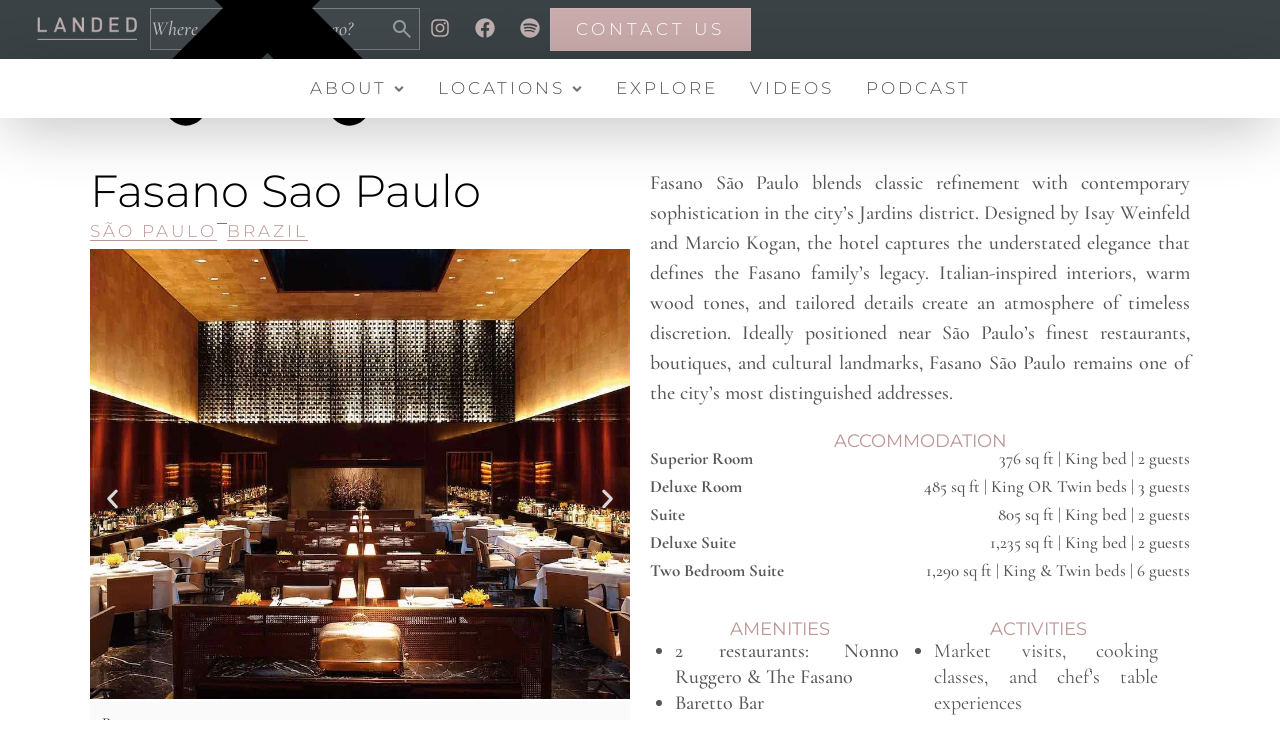

--- FILE ---
content_type: text/html; charset=UTF-8
request_url: https://landedtravel.com/fasano-sao-paulo/
body_size: 96994
content:
<!doctype html>
<html lang="en-US">
<head><meta charset="UTF-8"><script>if(navigator.userAgent.match(/MSIE|Internet Explorer/i)||navigator.userAgent.match(/Trident\/7\..*?rv:11/i)){var href=document.location.href;if(!href.match(/[?&]nowprocket/)){if(href.indexOf("?")==-1){if(href.indexOf("#")==-1){document.location.href=href+"?nowprocket=1"}else{document.location.href=href.replace("#","?nowprocket=1#")}}else{if(href.indexOf("#")==-1){document.location.href=href+"&nowprocket=1"}else{document.location.href=href.replace("#","&nowprocket=1#")}}}}</script><script>(()=>{class RocketLazyLoadScripts{constructor(){this.v="2.0.4",this.userEvents=["keydown","keyup","mousedown","mouseup","mousemove","mouseover","mouseout","touchmove","touchstart","touchend","touchcancel","wheel","click","dblclick","input"],this.attributeEvents=["onblur","onclick","oncontextmenu","ondblclick","onfocus","onmousedown","onmouseenter","onmouseleave","onmousemove","onmouseout","onmouseover","onmouseup","onmousewheel","onscroll","onsubmit"]}async t(){this.i(),this.o(),/iP(ad|hone)/.test(navigator.userAgent)&&this.h(),this.u(),this.l(this),this.m(),this.k(this),this.p(this),this._(),await Promise.all([this.R(),this.L()]),this.lastBreath=Date.now(),this.S(this),this.P(),this.D(),this.O(),this.M(),await this.C(this.delayedScripts.normal),await this.C(this.delayedScripts.defer),await this.C(this.delayedScripts.async),await this.T(),await this.F(),await this.j(),await this.A(),window.dispatchEvent(new Event("rocket-allScriptsLoaded")),this.everythingLoaded=!0,this.lastTouchEnd&&await new Promise(t=>setTimeout(t,500-Date.now()+this.lastTouchEnd)),this.I(),this.H(),this.U(),this.W()}i(){this.CSPIssue=sessionStorage.getItem("rocketCSPIssue"),document.addEventListener("securitypolicyviolation",t=>{this.CSPIssue||"script-src-elem"!==t.violatedDirective||"data"!==t.blockedURI||(this.CSPIssue=!0,sessionStorage.setItem("rocketCSPIssue",!0))},{isRocket:!0})}o(){window.addEventListener("pageshow",t=>{this.persisted=t.persisted,this.realWindowLoadedFired=!0},{isRocket:!0}),window.addEventListener("pagehide",()=>{this.onFirstUserAction=null},{isRocket:!0})}h(){let t;function e(e){t=e}window.addEventListener("touchstart",e,{isRocket:!0}),window.addEventListener("touchend",function i(o){o.changedTouches[0]&&t.changedTouches[0]&&Math.abs(o.changedTouches[0].pageX-t.changedTouches[0].pageX)<10&&Math.abs(o.changedTouches[0].pageY-t.changedTouches[0].pageY)<10&&o.timeStamp-t.timeStamp<200&&(window.removeEventListener("touchstart",e,{isRocket:!0}),window.removeEventListener("touchend",i,{isRocket:!0}),"INPUT"===o.target.tagName&&"text"===o.target.type||(o.target.dispatchEvent(new TouchEvent("touchend",{target:o.target,bubbles:!0})),o.target.dispatchEvent(new MouseEvent("mouseover",{target:o.target,bubbles:!0})),o.target.dispatchEvent(new PointerEvent("click",{target:o.target,bubbles:!0,cancelable:!0,detail:1,clientX:o.changedTouches[0].clientX,clientY:o.changedTouches[0].clientY})),event.preventDefault()))},{isRocket:!0})}q(t){this.userActionTriggered||("mousemove"!==t.type||this.firstMousemoveIgnored?"keyup"===t.type||"mouseover"===t.type||"mouseout"===t.type||(this.userActionTriggered=!0,this.onFirstUserAction&&this.onFirstUserAction()):this.firstMousemoveIgnored=!0),"click"===t.type&&t.preventDefault(),t.stopPropagation(),t.stopImmediatePropagation(),"touchstart"===this.lastEvent&&"touchend"===t.type&&(this.lastTouchEnd=Date.now()),"click"===t.type&&(this.lastTouchEnd=0),this.lastEvent=t.type,t.composedPath&&t.composedPath()[0].getRootNode()instanceof ShadowRoot&&(t.rocketTarget=t.composedPath()[0]),this.savedUserEvents.push(t)}u(){this.savedUserEvents=[],this.userEventHandler=this.q.bind(this),this.userEvents.forEach(t=>window.addEventListener(t,this.userEventHandler,{passive:!1,isRocket:!0})),document.addEventListener("visibilitychange",this.userEventHandler,{isRocket:!0})}U(){this.userEvents.forEach(t=>window.removeEventListener(t,this.userEventHandler,{passive:!1,isRocket:!0})),document.removeEventListener("visibilitychange",this.userEventHandler,{isRocket:!0}),this.savedUserEvents.forEach(t=>{(t.rocketTarget||t.target).dispatchEvent(new window[t.constructor.name](t.type,t))})}m(){const t="return false",e=Array.from(this.attributeEvents,t=>"data-rocket-"+t),i="["+this.attributeEvents.join("],[")+"]",o="[data-rocket-"+this.attributeEvents.join("],[data-rocket-")+"]",s=(e,i,o)=>{o&&o!==t&&(e.setAttribute("data-rocket-"+i,o),e["rocket"+i]=new Function("event",o),e.setAttribute(i,t))};new MutationObserver(t=>{for(const n of t)"attributes"===n.type&&(n.attributeName.startsWith("data-rocket-")||this.everythingLoaded?n.attributeName.startsWith("data-rocket-")&&this.everythingLoaded&&this.N(n.target,n.attributeName.substring(12)):s(n.target,n.attributeName,n.target.getAttribute(n.attributeName))),"childList"===n.type&&n.addedNodes.forEach(t=>{if(t.nodeType===Node.ELEMENT_NODE)if(this.everythingLoaded)for(const i of[t,...t.querySelectorAll(o)])for(const t of i.getAttributeNames())e.includes(t)&&this.N(i,t.substring(12));else for(const e of[t,...t.querySelectorAll(i)])for(const t of e.getAttributeNames())this.attributeEvents.includes(t)&&s(e,t,e.getAttribute(t))})}).observe(document,{subtree:!0,childList:!0,attributeFilter:[...this.attributeEvents,...e]})}I(){this.attributeEvents.forEach(t=>{document.querySelectorAll("[data-rocket-"+t+"]").forEach(e=>{this.N(e,t)})})}N(t,e){const i=t.getAttribute("data-rocket-"+e);i&&(t.setAttribute(e,i),t.removeAttribute("data-rocket-"+e))}k(t){Object.defineProperty(HTMLElement.prototype,"onclick",{get(){return this.rocketonclick||null},set(e){this.rocketonclick=e,this.setAttribute(t.everythingLoaded?"onclick":"data-rocket-onclick","this.rocketonclick(event)")}})}S(t){function e(e,i){let o=e[i];e[i]=null,Object.defineProperty(e,i,{get:()=>o,set(s){t.everythingLoaded?o=s:e["rocket"+i]=o=s}})}e(document,"onreadystatechange"),e(window,"onload"),e(window,"onpageshow");try{Object.defineProperty(document,"readyState",{get:()=>t.rocketReadyState,set(e){t.rocketReadyState=e},configurable:!0}),document.readyState="loading"}catch(t){console.log("WPRocket DJE readyState conflict, bypassing")}}l(t){this.originalAddEventListener=EventTarget.prototype.addEventListener,this.originalRemoveEventListener=EventTarget.prototype.removeEventListener,this.savedEventListeners=[],EventTarget.prototype.addEventListener=function(e,i,o){o&&o.isRocket||!t.B(e,this)&&!t.userEvents.includes(e)||t.B(e,this)&&!t.userActionTriggered||e.startsWith("rocket-")||t.everythingLoaded?t.originalAddEventListener.call(this,e,i,o):(t.savedEventListeners.push({target:this,remove:!1,type:e,func:i,options:o}),"mouseenter"!==e&&"mouseleave"!==e||t.originalAddEventListener.call(this,e,t.savedUserEvents.push,o))},EventTarget.prototype.removeEventListener=function(e,i,o){o&&o.isRocket||!t.B(e,this)&&!t.userEvents.includes(e)||t.B(e,this)&&!t.userActionTriggered||e.startsWith("rocket-")||t.everythingLoaded?t.originalRemoveEventListener.call(this,e,i,o):t.savedEventListeners.push({target:this,remove:!0,type:e,func:i,options:o})}}J(t,e){this.savedEventListeners=this.savedEventListeners.filter(i=>{let o=i.type,s=i.target||window;return e!==o||t!==s||(this.B(o,s)&&(i.type="rocket-"+o),this.$(i),!1)})}H(){EventTarget.prototype.addEventListener=this.originalAddEventListener,EventTarget.prototype.removeEventListener=this.originalRemoveEventListener,this.savedEventListeners.forEach(t=>this.$(t))}$(t){t.remove?this.originalRemoveEventListener.call(t.target,t.type,t.func,t.options):this.originalAddEventListener.call(t.target,t.type,t.func,t.options)}p(t){let e;function i(e){return t.everythingLoaded?e:e.split(" ").map(t=>"load"===t||t.startsWith("load.")?"rocket-jquery-load":t).join(" ")}function o(o){function s(e){const s=o.fn[e];o.fn[e]=o.fn.init.prototype[e]=function(){return this[0]===window&&t.userActionTriggered&&("string"==typeof arguments[0]||arguments[0]instanceof String?arguments[0]=i(arguments[0]):"object"==typeof arguments[0]&&Object.keys(arguments[0]).forEach(t=>{const e=arguments[0][t];delete arguments[0][t],arguments[0][i(t)]=e})),s.apply(this,arguments),this}}if(o&&o.fn&&!t.allJQueries.includes(o)){const e={DOMContentLoaded:[],"rocket-DOMContentLoaded":[]};for(const t in e)document.addEventListener(t,()=>{e[t].forEach(t=>t())},{isRocket:!0});o.fn.ready=o.fn.init.prototype.ready=function(i){function s(){parseInt(o.fn.jquery)>2?setTimeout(()=>i.bind(document)(o)):i.bind(document)(o)}return"function"==typeof i&&(t.realDomReadyFired?!t.userActionTriggered||t.fauxDomReadyFired?s():e["rocket-DOMContentLoaded"].push(s):e.DOMContentLoaded.push(s)),o([])},s("on"),s("one"),s("off"),t.allJQueries.push(o)}e=o}t.allJQueries=[],o(window.jQuery),Object.defineProperty(window,"jQuery",{get:()=>e,set(t){o(t)}})}P(){const t=new Map;document.write=document.writeln=function(e){const i=document.currentScript,o=document.createRange(),s=i.parentElement;let n=t.get(i);void 0===n&&(n=i.nextSibling,t.set(i,n));const c=document.createDocumentFragment();o.setStart(c,0),c.appendChild(o.createContextualFragment(e)),s.insertBefore(c,n)}}async R(){return new Promise(t=>{this.userActionTriggered?t():this.onFirstUserAction=t})}async L(){return new Promise(t=>{document.addEventListener("DOMContentLoaded",()=>{this.realDomReadyFired=!0,t()},{isRocket:!0})})}async j(){return this.realWindowLoadedFired?Promise.resolve():new Promise(t=>{window.addEventListener("load",t,{isRocket:!0})})}M(){this.pendingScripts=[];this.scriptsMutationObserver=new MutationObserver(t=>{for(const e of t)e.addedNodes.forEach(t=>{"SCRIPT"!==t.tagName||t.noModule||t.isWPRocket||this.pendingScripts.push({script:t,promise:new Promise(e=>{const i=()=>{const i=this.pendingScripts.findIndex(e=>e.script===t);i>=0&&this.pendingScripts.splice(i,1),e()};t.addEventListener("load",i,{isRocket:!0}),t.addEventListener("error",i,{isRocket:!0}),setTimeout(i,1e3)})})})}),this.scriptsMutationObserver.observe(document,{childList:!0,subtree:!0})}async F(){await this.X(),this.pendingScripts.length?(await this.pendingScripts[0].promise,await this.F()):this.scriptsMutationObserver.disconnect()}D(){this.delayedScripts={normal:[],async:[],defer:[]},document.querySelectorAll("script[type$=rocketlazyloadscript]").forEach(t=>{t.hasAttribute("data-rocket-src")?t.hasAttribute("async")&&!1!==t.async?this.delayedScripts.async.push(t):t.hasAttribute("defer")&&!1!==t.defer||"module"===t.getAttribute("data-rocket-type")?this.delayedScripts.defer.push(t):this.delayedScripts.normal.push(t):this.delayedScripts.normal.push(t)})}async _(){await this.L();let t=[];document.querySelectorAll("script[type$=rocketlazyloadscript][data-rocket-src]").forEach(e=>{let i=e.getAttribute("data-rocket-src");if(i&&!i.startsWith("data:")){i.startsWith("//")&&(i=location.protocol+i);try{const o=new URL(i).origin;o!==location.origin&&t.push({src:o,crossOrigin:e.crossOrigin||"module"===e.getAttribute("data-rocket-type")})}catch(t){}}}),t=[...new Map(t.map(t=>[JSON.stringify(t),t])).values()],this.Y(t,"preconnect")}async G(t){if(await this.K(),!0!==t.noModule||!("noModule"in HTMLScriptElement.prototype))return new Promise(e=>{let i;function o(){(i||t).setAttribute("data-rocket-status","executed"),e()}try{if(navigator.userAgent.includes("Firefox/")||""===navigator.vendor||this.CSPIssue)i=document.createElement("script"),[...t.attributes].forEach(t=>{let e=t.nodeName;"type"!==e&&("data-rocket-type"===e&&(e="type"),"data-rocket-src"===e&&(e="src"),i.setAttribute(e,t.nodeValue))}),t.text&&(i.text=t.text),t.nonce&&(i.nonce=t.nonce),i.hasAttribute("src")?(i.addEventListener("load",o,{isRocket:!0}),i.addEventListener("error",()=>{i.setAttribute("data-rocket-status","failed-network"),e()},{isRocket:!0}),setTimeout(()=>{i.isConnected||e()},1)):(i.text=t.text,o()),i.isWPRocket=!0,t.parentNode.replaceChild(i,t);else{const i=t.getAttribute("data-rocket-type"),s=t.getAttribute("data-rocket-src");i?(t.type=i,t.removeAttribute("data-rocket-type")):t.removeAttribute("type"),t.addEventListener("load",o,{isRocket:!0}),t.addEventListener("error",i=>{this.CSPIssue&&i.target.src.startsWith("data:")?(console.log("WPRocket: CSP fallback activated"),t.removeAttribute("src"),this.G(t).then(e)):(t.setAttribute("data-rocket-status","failed-network"),e())},{isRocket:!0}),s?(t.fetchPriority="high",t.removeAttribute("data-rocket-src"),t.src=s):t.src="data:text/javascript;base64,"+window.btoa(unescape(encodeURIComponent(t.text)))}}catch(i){t.setAttribute("data-rocket-status","failed-transform"),e()}});t.setAttribute("data-rocket-status","skipped")}async C(t){const e=t.shift();return e?(e.isConnected&&await this.G(e),this.C(t)):Promise.resolve()}O(){this.Y([...this.delayedScripts.normal,...this.delayedScripts.defer,...this.delayedScripts.async],"preload")}Y(t,e){this.trash=this.trash||[];let i=!0;var o=document.createDocumentFragment();t.forEach(t=>{const s=t.getAttribute&&t.getAttribute("data-rocket-src")||t.src;if(s&&!s.startsWith("data:")){const n=document.createElement("link");n.href=s,n.rel=e,"preconnect"!==e&&(n.as="script",n.fetchPriority=i?"high":"low"),t.getAttribute&&"module"===t.getAttribute("data-rocket-type")&&(n.crossOrigin=!0),t.crossOrigin&&(n.crossOrigin=t.crossOrigin),t.integrity&&(n.integrity=t.integrity),t.nonce&&(n.nonce=t.nonce),o.appendChild(n),this.trash.push(n),i=!1}}),document.head.appendChild(o)}W(){this.trash.forEach(t=>t.remove())}async T(){try{document.readyState="interactive"}catch(t){}this.fauxDomReadyFired=!0;try{await this.K(),this.J(document,"readystatechange"),document.dispatchEvent(new Event("rocket-readystatechange")),await this.K(),document.rocketonreadystatechange&&document.rocketonreadystatechange(),await this.K(),this.J(document,"DOMContentLoaded"),document.dispatchEvent(new Event("rocket-DOMContentLoaded")),await this.K(),this.J(window,"DOMContentLoaded"),window.dispatchEvent(new Event("rocket-DOMContentLoaded"))}catch(t){console.error(t)}}async A(){try{document.readyState="complete"}catch(t){}try{await this.K(),this.J(document,"readystatechange"),document.dispatchEvent(new Event("rocket-readystatechange")),await this.K(),document.rocketonreadystatechange&&document.rocketonreadystatechange(),await this.K(),this.J(window,"load"),window.dispatchEvent(new Event("rocket-load")),await this.K(),window.rocketonload&&window.rocketonload(),await this.K(),this.allJQueries.forEach(t=>t(window).trigger("rocket-jquery-load")),await this.K(),this.J(window,"pageshow");const t=new Event("rocket-pageshow");t.persisted=this.persisted,window.dispatchEvent(t),await this.K(),window.rocketonpageshow&&window.rocketonpageshow({persisted:this.persisted})}catch(t){console.error(t)}}async K(){Date.now()-this.lastBreath>45&&(await this.X(),this.lastBreath=Date.now())}async X(){return document.hidden?new Promise(t=>setTimeout(t)):new Promise(t=>requestAnimationFrame(t))}B(t,e){return e===document&&"readystatechange"===t||(e===document&&"DOMContentLoaded"===t||(e===window&&"DOMContentLoaded"===t||(e===window&&"load"===t||e===window&&"pageshow"===t)))}static run(){(new RocketLazyLoadScripts).t()}}RocketLazyLoadScripts.run()})();</script>
	
	<meta name="viewport" content="width=device-width, initial-scale=1">
	<link rel="profile" href="https://gmpg.org/xfn/11">
	<meta name='robots' content='index, follow, max-image-preview:large, max-snippet:-1, max-video-preview:-1' />

	<!-- This site is optimized with the Yoast SEO plugin v26.8 - https://yoast.com/product/yoast-seo-wordpress/ -->
	<title>Fasano Sao Paulo: Luxury Hotel in Sao Paulo, Brazil | LANDED Travel</title>
<link crossorigin data-rocket-preload as="font" href="https://landedtravel.com/wp-content/cache/fonts/1/google-fonts/fonts/s/cormorantgaramond/v21/co3ZmX5slCNuHLi8bLeY9MK7whWMhyjYrEtImSo.woff2" rel="preload">
<link crossorigin data-rocket-preload as="font" href="https://landedtravel.com/wp-content/cache/fonts/1/google-fonts/fonts/s/cormorantgaramond/v21/co3bmX5slCNuHLi8bLeY9MK7whWMhyjYqXtK.woff2" rel="preload">
<link crossorigin data-rocket-preload as="font" href="https://landedtravel.com/wp-content/cache/fonts/1/google-fonts/fonts/s/montserrat/v31/JTUSjIg1_i6t8kCHKm459Wlhyw.woff2" rel="preload">
<style id="wpr-usedcss">img:is([sizes=auto i],[sizes^="auto," i]){contain-intrinsic-size:3000px 1500px}img.emoji{display:inline!important;border:none!important;box-shadow:none!important;height:1em!important;width:1em!important;margin:0 .07em!important;vertical-align:-.1em!important;background:0 0!important;padding:0!important}:where(.wp-block-button__link){border-radius:9999px;box-shadow:none;padding:calc(.667em + 2px) calc(1.333em + 2px);text-decoration:none}:root :where(.wp-block-button .wp-block-button__link.is-style-outline),:root :where(.wp-block-button.is-style-outline>.wp-block-button__link){border:2px solid;padding:.667em 1.333em}:root :where(.wp-block-button .wp-block-button__link.is-style-outline:not(.has-text-color)),:root :where(.wp-block-button.is-style-outline>.wp-block-button__link:not(.has-text-color)){color:currentColor}:root :where(.wp-block-button .wp-block-button__link.is-style-outline:not(.has-background)),:root :where(.wp-block-button.is-style-outline>.wp-block-button__link:not(.has-background)){background-color:initial;background-image:none}:where(.wp-block-calendar table:not(.has-background) th){background:#ddd}:where(.wp-block-columns){margin-bottom:1.75em}:where(.wp-block-columns.has-background){padding:1.25em 2.375em}:where(.wp-block-post-comments input[type=submit]){border:none}:where(.wp-block-cover-image:not(.has-text-color)),:where(.wp-block-cover:not(.has-text-color)){color:#fff}:where(.wp-block-cover-image.is-light:not(.has-text-color)),:where(.wp-block-cover.is-light:not(.has-text-color)){color:#000}:root :where(.wp-block-cover h1:not(.has-text-color)),:root :where(.wp-block-cover h2:not(.has-text-color)),:root :where(.wp-block-cover h3:not(.has-text-color)),:root :where(.wp-block-cover h4:not(.has-text-color)),:root :where(.wp-block-cover h5:not(.has-text-color)),:root :where(.wp-block-cover h6:not(.has-text-color)),:root :where(.wp-block-cover p:not(.has-text-color)){color:inherit}:where(.wp-block-file){margin-bottom:1.5em}:where(.wp-block-file__button){border-radius:2em;display:inline-block;padding:.5em 1em}:where(.wp-block-file__button):is(a):active,:where(.wp-block-file__button):is(a):focus,:where(.wp-block-file__button):is(a):hover,:where(.wp-block-file__button):is(a):visited{box-shadow:none;color:#fff;opacity:.85;text-decoration:none}:where(.wp-block-group.wp-block-group-is-layout-constrained){position:relative}:root :where(.wp-block-image.is-style-rounded img,.wp-block-image .is-style-rounded img){border-radius:9999px}:where(.wp-block-latest-comments:not([style*=line-height] .wp-block-latest-comments__comment)){line-height:1.1}:where(.wp-block-latest-comments:not([style*=line-height] .wp-block-latest-comments__comment-excerpt p)){line-height:1.8}:root :where(.wp-block-latest-posts.is-grid){padding:0}:root :where(.wp-block-latest-posts.wp-block-latest-posts__list){padding-left:0}ul{box-sizing:border-box}:root :where(.wp-block-list.has-background){padding:1.25em 2.375em}:where(.wp-block-navigation.has-background .wp-block-navigation-item a:not(.wp-element-button)),:where(.wp-block-navigation.has-background .wp-block-navigation-submenu a:not(.wp-element-button)){padding:.5em 1em}:where(.wp-block-navigation .wp-block-navigation__submenu-container .wp-block-navigation-item a:not(.wp-element-button)),:where(.wp-block-navigation .wp-block-navigation__submenu-container .wp-block-navigation-submenu a:not(.wp-element-button)),:where(.wp-block-navigation .wp-block-navigation__submenu-container .wp-block-navigation-submenu button.wp-block-navigation-item__content),:where(.wp-block-navigation .wp-block-navigation__submenu-container .wp-block-pages-list__item button.wp-block-navigation-item__content){padding:.5em 1em}:root :where(p.has-background){padding:1.25em 2.375em}:where(p.has-text-color:not(.has-link-color)) a{color:inherit}:where(.wp-block-post-comments-form) input:not([type=submit]),:where(.wp-block-post-comments-form) textarea{border:1px solid #949494;font-family:inherit;font-size:1em}:where(.wp-block-post-comments-form) input:where(:not([type=submit]):not([type=checkbox])),:where(.wp-block-post-comments-form) textarea{padding:calc(.667em + 2px)}:where(.wp-block-post-excerpt){box-sizing:border-box;margin-bottom:var(--wp--style--block-gap);margin-top:var(--wp--style--block-gap)}:where(.wp-block-preformatted.has-background){padding:1.25em 2.375em}:where(.wp-block-search__button){border:1px solid #ccc;padding:6px 10px}:where(.wp-block-search__input){font-family:inherit;font-size:inherit;font-style:inherit;font-weight:inherit;letter-spacing:inherit;line-height:inherit;text-transform:inherit}:where(.wp-block-search__button-inside .wp-block-search__inside-wrapper){border:1px solid #949494;box-sizing:border-box;padding:4px}:where(.wp-block-search__button-inside .wp-block-search__inside-wrapper) .wp-block-search__input{border:none;border-radius:0;padding:0 4px}:where(.wp-block-search__button-inside .wp-block-search__inside-wrapper) .wp-block-search__input:focus{outline:0}:where(.wp-block-search__button-inside .wp-block-search__inside-wrapper) :where(.wp-block-search__button){padding:4px 8px}:root :where(.wp-block-separator.is-style-dots){height:auto;line-height:1;text-align:center}:root :where(.wp-block-separator.is-style-dots):before{color:currentColor;content:"···";font-family:serif;font-size:1.5em;letter-spacing:2em;padding-left:2em}:root :where(.wp-block-site-logo.is-style-rounded){border-radius:9999px}:where(.wp-block-social-links:not(.is-style-logos-only)) .wp-social-link{background-color:#f0f0f0;color:#444}:where(.wp-block-social-links:not(.is-style-logos-only)) .wp-social-link-amazon{background-color:#f90;color:#fff}:where(.wp-block-social-links:not(.is-style-logos-only)) .wp-social-link-bandcamp{background-color:#1ea0c3;color:#fff}:where(.wp-block-social-links:not(.is-style-logos-only)) .wp-social-link-behance{background-color:#0757fe;color:#fff}:where(.wp-block-social-links:not(.is-style-logos-only)) .wp-social-link-bluesky{background-color:#0a7aff;color:#fff}:where(.wp-block-social-links:not(.is-style-logos-only)) .wp-social-link-codepen{background-color:#1e1f26;color:#fff}:where(.wp-block-social-links:not(.is-style-logos-only)) .wp-social-link-deviantart{background-color:#02e49b;color:#fff}:where(.wp-block-social-links:not(.is-style-logos-only)) .wp-social-link-discord{background-color:#5865f2;color:#fff}:where(.wp-block-social-links:not(.is-style-logos-only)) .wp-social-link-dribbble{background-color:#e94c89;color:#fff}:where(.wp-block-social-links:not(.is-style-logos-only)) .wp-social-link-dropbox{background-color:#4280ff;color:#fff}:where(.wp-block-social-links:not(.is-style-logos-only)) .wp-social-link-etsy{background-color:#f45800;color:#fff}:where(.wp-block-social-links:not(.is-style-logos-only)) .wp-social-link-facebook{background-color:#0866ff;color:#fff}:where(.wp-block-social-links:not(.is-style-logos-only)) .wp-social-link-fivehundredpx{background-color:#000;color:#fff}:where(.wp-block-social-links:not(.is-style-logos-only)) .wp-social-link-flickr{background-color:#0461dd;color:#fff}:where(.wp-block-social-links:not(.is-style-logos-only)) .wp-social-link-foursquare{background-color:#e65678;color:#fff}:where(.wp-block-social-links:not(.is-style-logos-only)) .wp-social-link-github{background-color:#24292d;color:#fff}:where(.wp-block-social-links:not(.is-style-logos-only)) .wp-social-link-goodreads{background-color:#eceadd;color:#382110}:where(.wp-block-social-links:not(.is-style-logos-only)) .wp-social-link-google{background-color:#ea4434;color:#fff}:where(.wp-block-social-links:not(.is-style-logos-only)) .wp-social-link-gravatar{background-color:#1d4fc4;color:#fff}:where(.wp-block-social-links:not(.is-style-logos-only)) .wp-social-link-instagram{background-color:#f00075;color:#fff}:where(.wp-block-social-links:not(.is-style-logos-only)) .wp-social-link-lastfm{background-color:#e21b24;color:#fff}:where(.wp-block-social-links:not(.is-style-logos-only)) .wp-social-link-linkedin{background-color:#0d66c2;color:#fff}:where(.wp-block-social-links:not(.is-style-logos-only)) .wp-social-link-mastodon{background-color:#3288d4;color:#fff}:where(.wp-block-social-links:not(.is-style-logos-only)) .wp-social-link-medium{background-color:#000;color:#fff}:where(.wp-block-social-links:not(.is-style-logos-only)) .wp-social-link-meetup{background-color:#f6405f;color:#fff}:where(.wp-block-social-links:not(.is-style-logos-only)) .wp-social-link-patreon{background-color:#000;color:#fff}:where(.wp-block-social-links:not(.is-style-logos-only)) .wp-social-link-pinterest{background-color:#e60122;color:#fff}:where(.wp-block-social-links:not(.is-style-logos-only)) .wp-social-link-pocket{background-color:#ef4155;color:#fff}:where(.wp-block-social-links:not(.is-style-logos-only)) .wp-social-link-reddit{background-color:#ff4500;color:#fff}:where(.wp-block-social-links:not(.is-style-logos-only)) .wp-social-link-skype{background-color:#0478d7;color:#fff}:where(.wp-block-social-links:not(.is-style-logos-only)) .wp-social-link-snapchat{background-color:#fefc00;color:#fff;stroke:#000}:where(.wp-block-social-links:not(.is-style-logos-only)) .wp-social-link-soundcloud{background-color:#ff5600;color:#fff}:where(.wp-block-social-links:not(.is-style-logos-only)) .wp-social-link-spotify{background-color:#1bd760;color:#fff}:where(.wp-block-social-links:not(.is-style-logos-only)) .wp-social-link-telegram{background-color:#2aabee;color:#fff}:where(.wp-block-social-links:not(.is-style-logos-only)) .wp-social-link-threads{background-color:#000;color:#fff}:where(.wp-block-social-links:not(.is-style-logos-only)) .wp-social-link-tiktok{background-color:#000;color:#fff}:where(.wp-block-social-links:not(.is-style-logos-only)) .wp-social-link-tumblr{background-color:#011835;color:#fff}:where(.wp-block-social-links:not(.is-style-logos-only)) .wp-social-link-twitch{background-color:#6440a4;color:#fff}:where(.wp-block-social-links:not(.is-style-logos-only)) .wp-social-link-twitter{background-color:#1da1f2;color:#fff}:where(.wp-block-social-links:not(.is-style-logos-only)) .wp-social-link-vimeo{background-color:#1eb7ea;color:#fff}:where(.wp-block-social-links:not(.is-style-logos-only)) .wp-social-link-vk{background-color:#4680c2;color:#fff}:where(.wp-block-social-links:not(.is-style-logos-only)) .wp-social-link-wordpress{background-color:#3499cd;color:#fff}:where(.wp-block-social-links:not(.is-style-logos-only)) .wp-social-link-whatsapp{background-color:#25d366;color:#fff}:where(.wp-block-social-links:not(.is-style-logos-only)) .wp-social-link-x{background-color:#000;color:#fff}:where(.wp-block-social-links:not(.is-style-logos-only)) .wp-social-link-yelp{background-color:#d32422;color:#fff}:where(.wp-block-social-links:not(.is-style-logos-only)) .wp-social-link-youtube{background-color:red;color:#fff}:where(.wp-block-social-links.is-style-logos-only) .wp-social-link{background:0 0}:where(.wp-block-social-links.is-style-logos-only) .wp-social-link svg{height:1.25em;width:1.25em}:where(.wp-block-social-links.is-style-logos-only) .wp-social-link-amazon{color:#f90}:where(.wp-block-social-links.is-style-logos-only) .wp-social-link-bandcamp{color:#1ea0c3}:where(.wp-block-social-links.is-style-logos-only) .wp-social-link-behance{color:#0757fe}:where(.wp-block-social-links.is-style-logos-only) .wp-social-link-bluesky{color:#0a7aff}:where(.wp-block-social-links.is-style-logos-only) .wp-social-link-codepen{color:#1e1f26}:where(.wp-block-social-links.is-style-logos-only) .wp-social-link-deviantart{color:#02e49b}:where(.wp-block-social-links.is-style-logos-only) .wp-social-link-discord{color:#5865f2}:where(.wp-block-social-links.is-style-logos-only) .wp-social-link-dribbble{color:#e94c89}:where(.wp-block-social-links.is-style-logos-only) .wp-social-link-dropbox{color:#4280ff}:where(.wp-block-social-links.is-style-logos-only) .wp-social-link-etsy{color:#f45800}:where(.wp-block-social-links.is-style-logos-only) .wp-social-link-facebook{color:#0866ff}:where(.wp-block-social-links.is-style-logos-only) .wp-social-link-fivehundredpx{color:#000}:where(.wp-block-social-links.is-style-logos-only) .wp-social-link-flickr{color:#0461dd}:where(.wp-block-social-links.is-style-logos-only) .wp-social-link-foursquare{color:#e65678}:where(.wp-block-social-links.is-style-logos-only) .wp-social-link-github{color:#24292d}:where(.wp-block-social-links.is-style-logos-only) .wp-social-link-goodreads{color:#382110}:where(.wp-block-social-links.is-style-logos-only) .wp-social-link-google{color:#ea4434}:where(.wp-block-social-links.is-style-logos-only) .wp-social-link-gravatar{color:#1d4fc4}:where(.wp-block-social-links.is-style-logos-only) .wp-social-link-instagram{color:#f00075}:where(.wp-block-social-links.is-style-logos-only) .wp-social-link-lastfm{color:#e21b24}:where(.wp-block-social-links.is-style-logos-only) .wp-social-link-linkedin{color:#0d66c2}:where(.wp-block-social-links.is-style-logos-only) .wp-social-link-mastodon{color:#3288d4}:where(.wp-block-social-links.is-style-logos-only) .wp-social-link-medium{color:#000}:where(.wp-block-social-links.is-style-logos-only) .wp-social-link-meetup{color:#f6405f}:where(.wp-block-social-links.is-style-logos-only) .wp-social-link-patreon{color:#000}:where(.wp-block-social-links.is-style-logos-only) .wp-social-link-pinterest{color:#e60122}:where(.wp-block-social-links.is-style-logos-only) .wp-social-link-pocket{color:#ef4155}:where(.wp-block-social-links.is-style-logos-only) .wp-social-link-reddit{color:#ff4500}:where(.wp-block-social-links.is-style-logos-only) .wp-social-link-skype{color:#0478d7}:where(.wp-block-social-links.is-style-logos-only) .wp-social-link-snapchat{color:#fff;stroke:#000}:where(.wp-block-social-links.is-style-logos-only) .wp-social-link-soundcloud{color:#ff5600}:where(.wp-block-social-links.is-style-logos-only) .wp-social-link-spotify{color:#1bd760}:where(.wp-block-social-links.is-style-logos-only) .wp-social-link-telegram{color:#2aabee}:where(.wp-block-social-links.is-style-logos-only) .wp-social-link-threads{color:#000}:where(.wp-block-social-links.is-style-logos-only) .wp-social-link-tiktok{color:#000}:where(.wp-block-social-links.is-style-logos-only) .wp-social-link-tumblr{color:#011835}:where(.wp-block-social-links.is-style-logos-only) .wp-social-link-twitch{color:#6440a4}:where(.wp-block-social-links.is-style-logos-only) .wp-social-link-twitter{color:#1da1f2}:where(.wp-block-social-links.is-style-logos-only) .wp-social-link-vimeo{color:#1eb7ea}:where(.wp-block-social-links.is-style-logos-only) .wp-social-link-vk{color:#4680c2}:where(.wp-block-social-links.is-style-logos-only) .wp-social-link-whatsapp{color:#25d366}:where(.wp-block-social-links.is-style-logos-only) .wp-social-link-wordpress{color:#3499cd}:where(.wp-block-social-links.is-style-logos-only) .wp-social-link-x{color:#000}:where(.wp-block-social-links.is-style-logos-only) .wp-social-link-yelp{color:#d32422}:where(.wp-block-social-links.is-style-logos-only) .wp-social-link-youtube{color:red}:root :where(.wp-block-social-links .wp-social-link a){padding:.25em}:root :where(.wp-block-social-links.is-style-logos-only .wp-social-link a){padding:0}:root :where(.wp-block-social-links.is-style-pill-shape .wp-social-link a){padding-left:.6666666667em;padding-right:.6666666667em}:root :where(.wp-block-tag-cloud.is-style-outline){display:flex;flex-wrap:wrap;gap:1ch}:root :where(.wp-block-tag-cloud.is-style-outline a){border:1px solid;font-size:unset!important;margin-right:0;padding:1ch 2ch;text-decoration:none!important}:root :where(.wp-block-table-of-contents){box-sizing:border-box}:where(.wp-block-term-description){box-sizing:border-box;margin-bottom:var(--wp--style--block-gap);margin-top:var(--wp--style--block-gap)}:where(pre.wp-block-verse){font-family:inherit}:root{--wp--preset--font-size--normal:16px;--wp--preset--font-size--huge:42px}.screen-reader-text{border:0;clip-path:inset(50%);height:1px;margin:-1px;overflow:hidden;padding:0;position:absolute;width:1px;word-wrap:normal!important}.screen-reader-text:focus{background-color:#ddd;clip-path:none;color:#444;display:block;font-size:1em;height:auto;left:5px;line-height:normal;padding:15px 23px 14px;text-decoration:none;top:5px;width:auto;z-index:100000}html :where(.has-border-color){border-style:solid}html :where([style*=border-top-color]){border-top-style:solid}html :where([style*=border-right-color]){border-right-style:solid}html :where([style*=border-bottom-color]){border-bottom-style:solid}html :where([style*=border-left-color]){border-left-style:solid}html :where([style*=border-width]){border-style:solid}html :where([style*=border-top-width]){border-top-style:solid}html :where([style*=border-right-width]){border-right-style:solid}html :where([style*=border-bottom-width]){border-bottom-style:solid}html :where([style*=border-left-width]){border-left-style:solid}html :where(img[class*=wp-image-]){height:auto;max-width:100%}:where(figure){margin:0 0 1em}html :where(.is-position-sticky){--wp-admin--admin-bar--position-offset:var(--wp-admin--admin-bar--height,0px)}@media screen and (max-width:600px){html :where(.is-position-sticky){--wp-admin--admin-bar--position-offset:0px}}:root{--wp--preset--aspect-ratio--square:1;--wp--preset--aspect-ratio--4-3:4/3;--wp--preset--aspect-ratio--3-4:3/4;--wp--preset--aspect-ratio--3-2:3/2;--wp--preset--aspect-ratio--2-3:2/3;--wp--preset--aspect-ratio--16-9:16/9;--wp--preset--aspect-ratio--9-16:9/16;--wp--preset--color--black:#000000;--wp--preset--color--cyan-bluish-gray:#abb8c3;--wp--preset--color--white:#ffffff;--wp--preset--color--pale-pink:#f78da7;--wp--preset--color--vivid-red:#cf2e2e;--wp--preset--color--luminous-vivid-orange:#ff6900;--wp--preset--color--luminous-vivid-amber:#fcb900;--wp--preset--color--light-green-cyan:#7bdcb5;--wp--preset--color--vivid-green-cyan:#00d084;--wp--preset--color--pale-cyan-blue:#8ed1fc;--wp--preset--color--vivid-cyan-blue:#0693e3;--wp--preset--color--vivid-purple:#9b51e0;--wp--preset--gradient--vivid-cyan-blue-to-vivid-purple:linear-gradient(135deg,rgba(6, 147, 227, 1) 0%,rgb(155, 81, 224) 100%);--wp--preset--gradient--light-green-cyan-to-vivid-green-cyan:linear-gradient(135deg,rgb(122, 220, 180) 0%,rgb(0, 208, 130) 100%);--wp--preset--gradient--luminous-vivid-amber-to-luminous-vivid-orange:linear-gradient(135deg,rgba(252, 185, 0, 1) 0%,rgba(255, 105, 0, 1) 100%);--wp--preset--gradient--luminous-vivid-orange-to-vivid-red:linear-gradient(135deg,rgba(255, 105, 0, 1) 0%,rgb(207, 46, 46) 100%);--wp--preset--gradient--very-light-gray-to-cyan-bluish-gray:linear-gradient(135deg,rgb(238, 238, 238) 0%,rgb(169, 184, 195) 100%);--wp--preset--gradient--cool-to-warm-spectrum:linear-gradient(135deg,rgb(74, 234, 220) 0%,rgb(151, 120, 209) 20%,rgb(207, 42, 186) 40%,rgb(238, 44, 130) 60%,rgb(251, 105, 98) 80%,rgb(254, 248, 76) 100%);--wp--preset--gradient--blush-light-purple:linear-gradient(135deg,rgb(255, 206, 236) 0%,rgb(152, 150, 240) 100%);--wp--preset--gradient--blush-bordeaux:linear-gradient(135deg,rgb(254, 205, 165) 0%,rgb(254, 45, 45) 50%,rgb(107, 0, 62) 100%);--wp--preset--gradient--luminous-dusk:linear-gradient(135deg,rgb(255, 203, 112) 0%,rgb(199, 81, 192) 50%,rgb(65, 88, 208) 100%);--wp--preset--gradient--pale-ocean:linear-gradient(135deg,rgb(255, 245, 203) 0%,rgb(182, 227, 212) 50%,rgb(51, 167, 181) 100%);--wp--preset--gradient--electric-grass:linear-gradient(135deg,rgb(202, 248, 128) 0%,rgb(113, 206, 126) 100%);--wp--preset--gradient--midnight:linear-gradient(135deg,rgb(2, 3, 129) 0%,rgb(40, 116, 252) 100%);--wp--preset--font-size--small:13px;--wp--preset--font-size--medium:20px;--wp--preset--font-size--large:36px;--wp--preset--font-size--x-large:42px;--wp--preset--spacing--20:0.44rem;--wp--preset--spacing--30:0.67rem;--wp--preset--spacing--40:1rem;--wp--preset--spacing--50:1.5rem;--wp--preset--spacing--60:2.25rem;--wp--preset--spacing--70:3.38rem;--wp--preset--spacing--80:5.06rem;--wp--preset--shadow--natural:6px 6px 9px rgba(0, 0, 0, .2);--wp--preset--shadow--deep:12px 12px 50px rgba(0, 0, 0, .4);--wp--preset--shadow--sharp:6px 6px 0px rgba(0, 0, 0, .2);--wp--preset--shadow--outlined:6px 6px 0px -3px rgba(255, 255, 255, 1),6px 6px rgba(0, 0, 0, 1);--wp--preset--shadow--crisp:6px 6px 0px rgba(0, 0, 0, 1)}:root{--wp--style--global--content-size:800px;--wp--style--global--wide-size:1200px}:where(body){margin:0}:where(.wp-site-blocks)>*{margin-block-start:24px;margin-block-end:0}:where(.wp-site-blocks)>:first-child{margin-block-start:0}:where(.wp-site-blocks)>:last-child{margin-block-end:0}:root{--wp--style--block-gap:24px}:root :where(.is-layout-flow)>:first-child{margin-block-start:0}:root :where(.is-layout-flow)>:last-child{margin-block-end:0}:root :where(.is-layout-flow)>*{margin-block-start:24px;margin-block-end:0}:root :where(.is-layout-constrained)>:first-child{margin-block-start:0}:root :where(.is-layout-constrained)>:last-child{margin-block-end:0}:root :where(.is-layout-constrained)>*{margin-block-start:24px;margin-block-end:0}:root :where(.is-layout-flex){gap:24px}:root :where(.is-layout-grid){gap:24px}body{padding-top:0;padding-right:0;padding-bottom:0;padding-left:0}a:where(:not(.wp-element-button)){text-decoration:underline}:root :where(.wp-element-button,.wp-block-button__link){background-color:#32373c;border-width:0;color:#fff;font-family:inherit;font-size:inherit;line-height:inherit;padding:calc(.667em + 2px) calc(1.333em + 2px);text-decoration:none}:root :where(.wp-block-pullquote){font-size:1.5em;line-height:1.6}html{line-height:1.15;-webkit-text-size-adjust:100%}*,:after,:before{box-sizing:border-box}body{background-color:#fff;color:#333;font-family:-apple-system,BlinkMacSystemFont,'Segoe UI',Roboto,'Helvetica Neue',Arial,'Noto Sans',sans-serif,'Apple Color Emoji','Segoe UI Emoji','Segoe UI Symbol','Noto Color Emoji';font-size:1rem;font-weight:400;line-height:1.5;margin:0;-webkit-font-smoothing:antialiased;-moz-osx-font-smoothing:grayscale}h1,h2,h3,h6{color:inherit;font-family:inherit;font-weight:500;line-height:1.2;margin-block-end:1rem;margin-block-start:.5rem}h1{font-size:2.5rem}h2{font-size:2rem}h3{font-size:1.75rem}h6{font-size:1rem}p{margin-block-end:.9rem;margin-block-start:0}hr{box-sizing:content-box;height:0;overflow:visible}a{background-color:transparent;color:#c36;text-decoration:none}a:active,a:hover{color:#336}a:not([href]):not([tabindex]),a:not([href]):not([tabindex]):focus,a:not([href]):not([tabindex]):hover{color:inherit;text-decoration:none}a:not([href]):not([tabindex]):focus{outline:0}code{font-family:monospace,monospace;font-size:1em}small{font-size:80%}sub{font-size:75%;line-height:0;position:relative;vertical-align:baseline}sub{bottom:-.25em}img{border-style:none;height:auto;max-width:100%}details{display:block}summary{display:list-item}figcaption{color:#333;font-size:16px;font-style:italic;font-weight:400;line-height:1.4}[hidden],template{display:none}@media print{*,:after,:before{background:0 0!important;box-shadow:none!important;color:#000!important;text-shadow:none!important}a,a:visited{text-decoration:underline}a[href]:after{content:" (" attr(href) ")"}a[href^="#"]:after,a[href^="javascript:"]:after{content:""}img,tr{-moz-column-break-inside:avoid;break-inside:avoid}h2,h3,p{orphans:3;widows:3}h2,h3{-moz-column-break-after:avoid;break-after:avoid}}label{display:inline-block;line-height:1;vertical-align:middle}button,input,optgroup,select,textarea{font-family:inherit;font-size:1rem;line-height:1.5;margin:0}input[type=email],input[type=number],input[type=search],input[type=text],input[type=url],select,textarea{border:1px solid #666;border-radius:3px;padding:.5rem 1rem;transition:all .3s;width:100%}input[type=email]:focus,input[type=number]:focus,input[type=search]:focus,input[type=text]:focus,input[type=url]:focus,select:focus,textarea:focus{border-color:#333}button,input{overflow:visible}button,select{text-transform:none}[type=button],[type=reset],[type=submit],button{-webkit-appearance:button;width:auto}[type=button],[type=submit],button{background-color:transparent;border:1px solid #c36;border-radius:3px;color:#c36;display:inline-block;font-size:1rem;font-weight:400;padding:.5rem 1rem;text-align:center;transition:all .3s;-webkit-user-select:none;-moz-user-select:none;user-select:none;white-space:nowrap}[type=button]:focus:not(:focus-visible),[type=submit]:focus:not(:focus-visible),button:focus:not(:focus-visible){outline:0}[type=button]:focus,[type=button]:hover,[type=submit]:focus,[type=submit]:hover,button:focus,button:hover{background-color:#c36;color:#fff;text-decoration:none}[type=button]:not(:disabled),[type=submit]:not(:disabled),button:not(:disabled){cursor:pointer}fieldset{padding:.35em .75em .625em}legend{box-sizing:border-box;color:inherit;display:table;max-width:100%;padding:0;white-space:normal}progress{vertical-align:baseline}textarea{overflow:auto;resize:vertical}[type=checkbox],[type=radio]{box-sizing:border-box;padding:0}[type=number]::-webkit-inner-spin-button,[type=number]::-webkit-outer-spin-button{height:auto}[type=search]{-webkit-appearance:textfield;outline-offset:-2px}[type=search]::-webkit-search-decoration{-webkit-appearance:none}::-webkit-file-upload-button{-webkit-appearance:button;font:inherit}select{display:block}table{background-color:transparent;border-collapse:collapse;border-spacing:0;font-size:.9em;margin-block-end:15px;width:100%}table th{border:1px solid hsla(0,0%,50%,.502);line-height:1.5;padding:15px;vertical-align:top}table th{font-weight:700}table tbody>tr:nth-child(odd)>th{background-color:hsla(0,0%,50%,.071)}table tbody tr:hover>th{background-color:hsla(0,0%,50%,.102)}table tbody+tbody{border-block-start:2px solid hsla(0,0%,50%,.502)}dl,dt,li,ul{background:0 0;border:0;font-size:100%;margin-block-end:0;margin-block-start:0;outline:0;vertical-align:baseline}.pagination{display:flex;justify-content:space-between;margin:20px auto}.sticky{display:block;position:relative}.hide{display:none!important}.screen-reader-text{clip:rect(1px,1px,1px,1px);height:1px;overflow:hidden;position:absolute!important;width:1px;word-wrap:normal!important}.screen-reader-text:focus{background-color:#eee;clip:auto!important;clip-path:none;color:#333;display:block;font-size:1rem;height:auto;left:5px;line-height:normal;padding:12px 24px;text-decoration:none;top:5px;width:auto;z-index:100000}.site-header:not(.dynamic-header){margin-inline-end:auto;margin-inline-start:auto;width:100%}@media(max-width:575px){.site-header:not(.dynamic-header){padding-inline-end:10px;padding-inline-start:10px}}@media(min-width:576px){.site-header:not(.dynamic-header){max-width:500px}}@media(min-width:768px){.site-header:not(.dynamic-header){max-width:600px}}@media(min-width:992px){.site-header:not(.dynamic-header){max-width:800px}}@media(min-width:1200px){.site-header:not(.dynamic-header){max-width:1140px}}.site-header+.elementor{min-height:calc(100vh - 320px)}.site-header{display:flex;flex-wrap:wrap;justify-content:space-between;padding-block-end:1rem;padding-block-start:1rem;position:relative}.site-navigation-toggle-holder{align-items:center;display:flex;padding:8px 15px}.site-navigation-toggle-holder .site-navigation-toggle{align-items:center;background-color:rgba(0,0,0,.05);border:0 solid;border-radius:3px;color:#494c4f;cursor:pointer;display:flex;justify-content:center;padding:.5rem}.site-navigation-dropdown{bottom:0;left:0;margin-block-start:10px;position:absolute;transform-origin:top;transition:max-height .3s,transform .3s;width:100%;z-index:10000}.site-navigation-toggle-holder:not(.elementor-active)+.site-navigation-dropdown{max-height:0;transform:scaleY(0)}.site-navigation-toggle-holder.elementor-active+.site-navigation-dropdown{max-height:100vh;transform:scaleY(1)}.site-navigation-dropdown ul{padding:0}.site-navigation-dropdown ul.menu{background:#fff;margin:0;padding:0;position:absolute;width:100%}.site-navigation-dropdown ul.menu li{display:block;position:relative;width:100%}.site-navigation-dropdown ul.menu li a{background:#fff;box-shadow:inset 0 -1px 0 rgba(0,0,0,.102);color:#55595c;display:block;padding:20px}.site-navigation-dropdown ul.menu>li li{max-height:0;transform:scaleY(0);transform-origin:top;transition:max-height .3s,transform .3s}.site-navigation-dropdown ul.menu li.elementor-active>ul>li{max-height:100vh;transform:scaleY(1)}:root{--direction-multiplier:1}body.rtl,html[dir=rtl]{--direction-multiplier:-1}.elementor-hidden{display:none}.elementor-screen-only,.screen-reader-text,.screen-reader-text span{height:1px;margin:-1px;overflow:hidden;padding:0;position:absolute;top:-10000em;width:1px;clip:rect(0,0,0,0);border:0}.elementor *,.elementor :after,.elementor :before{box-sizing:border-box}.elementor a{box-shadow:none;text-decoration:none}.elementor hr{background-color:transparent;margin:0}.elementor img{border:none;border-radius:0;box-shadow:none;height:auto;max-width:100%}.elementor .elementor-widget:not(.elementor-widget-text-editor):not(.elementor-widget-theme-post-content) figure{margin:0}.elementor iframe,.elementor object,.elementor video{border:none;line-height:1;margin:0;max-width:100%;width:100%}.elementor-widget-wrap .elementor-element.elementor-widget__width-initial{max-width:100%}.elementor-element{--flex-direction:initial;--flex-wrap:initial;--justify-content:initial;--align-items:initial;--align-content:initial;--gap:initial;--flex-basis:initial;--flex-grow:initial;--flex-shrink:initial;--order:initial;--align-self:initial;align-self:var(--align-self);flex-basis:var(--flex-basis);flex-grow:var(--flex-grow);flex-shrink:var(--flex-shrink);order:var(--order)}.elementor-element:where(.e-con-full,.elementor-widget){align-content:var(--align-content);align-items:var(--align-items);flex-direction:var(--flex-direction);flex-wrap:var(--flex-wrap);gap:var(--row-gap) var(--column-gap);justify-content:var(--justify-content)}.elementor-invisible{visibility:hidden}:root{--page-title-display:block}.elementor-widget-wrap{align-content:flex-start;flex-wrap:wrap;position:relative;width:100%}.elementor:not(.elementor-bc-flex-widget) .elementor-widget-wrap{display:flex}.elementor-widget-wrap>.elementor-element{width:100%}.elementor-widget-wrap.e-swiper-container{width:calc(100% - (var(--e-column-margin-left,0px) + var(--e-column-margin-right,0px)))}.elementor-widget{position:relative}.elementor-widget:not(:last-child){margin-bottom:var(--kit-widget-spacing,20px)}.elementor-widget:not(:last-child).elementor-widget__width-initial{margin-bottom:0}.elementor-grid{display:grid;grid-column-gap:var(--grid-column-gap);grid-row-gap:var(--grid-row-gap)}.elementor-grid .elementor-grid-item{min-width:0}.elementor-grid-0 .elementor-grid{display:inline-block;margin-bottom:calc(-1 * var(--grid-row-gap));width:100%;word-spacing:var(--grid-column-gap)}.elementor-grid-0 .elementor-grid .elementor-grid-item{display:inline-block;margin-bottom:var(--grid-row-gap);word-break:break-word}@media (min-width:1025px){#elementor-device-mode:after{content:"desktop"}}@media (min-width:-1){#elementor-device-mode:after{content:"widescreen"}.elementor-widget:not(.elementor-widescreen-align-right) .elementor-icon-list-item:after{inset-inline-start:0}.elementor-widget:not(.elementor-widescreen-align-left) .elementor-icon-list-item:after{inset-inline-end:0}}@media (max-width:-1){#elementor-device-mode:after{content:"laptop"}#elementor-device-mode:after{content:"tablet_extra"}.elementor-widget:not(.elementor-laptop-align-right) .elementor-icon-list-item:after{inset-inline-start:0}.elementor-widget:not(.elementor-laptop-align-left) .elementor-icon-list-item:after{inset-inline-end:0}}@media (max-width:1024px){#elementor-device-mode:after{content:"tablet"}.elementor-widget:not(.elementor-tablet-align-right) .elementor-icon-list-item:after{inset-inline-start:0}.elementor-widget:not(.elementor-tablet-align-left) .elementor-icon-list-item:after{inset-inline-end:0}}@media (max-width:880px){#elementor-device-mode:after{content:"mobile_extra"}.elementor-widget:not(.elementor-mobile_extra-align-right) .elementor-icon-list-item:after{inset-inline-start:0}.elementor-widget:not(.elementor-mobile_extra-align-left) .elementor-icon-list-item:after{inset-inline-end:0}}@media (prefers-reduced-motion:no-preference){html{scroll-behavior:smooth}}.e-con{--border-radius:0;--border-top-width:0px;--border-right-width:0px;--border-bottom-width:0px;--border-left-width:0px;--border-style:initial;--border-color:initial;--container-widget-width:100%;--container-widget-height:initial;--container-widget-flex-grow:0;--container-widget-align-self:initial;--content-width:min(100%,var(--container-max-width,1140px));--width:100%;--min-height:initial;--height:auto;--text-align:initial;--margin-top:0px;--margin-right:0px;--margin-bottom:0px;--margin-left:0px;--padding-top:var(--container-default-padding-top,10px);--padding-right:var(--container-default-padding-right,10px);--padding-bottom:var(--container-default-padding-bottom,10px);--padding-left:var(--container-default-padding-left,10px);--position:relative;--z-index:revert;--overflow:visible;--gap:var(--widgets-spacing,20px);--row-gap:var(--widgets-spacing-row,20px);--column-gap:var(--widgets-spacing-column,20px);--overlay-mix-blend-mode:initial;--overlay-opacity:1;--overlay-transition:0.3s;--e-con-grid-template-columns:repeat(3,1fr);--e-con-grid-template-rows:repeat(2,1fr);border-radius:var(--border-radius);height:var(--height);min-height:var(--min-height);min-width:0;overflow:var(--overflow);position:var(--position);width:var(--width);z-index:var(--z-index);--flex-wrap-mobile:wrap;margin-block-end:var(--margin-block-end);margin-block-start:var(--margin-block-start);margin-inline-end:var(--margin-inline-end);margin-inline-start:var(--margin-inline-start);padding-inline-end:var(--padding-inline-end);padding-inline-start:var(--padding-inline-start)}.e-con:where(:not(.e-div-block-base)){transition:background var(--background-transition,.3s),border var(--border-transition,.3s),box-shadow var(--border-transition,.3s),transform var(--e-con-transform-transition-duration,.4s)}.e-con{--margin-block-start:var(--margin-top);--margin-block-end:var(--margin-bottom);--margin-inline-start:var(--margin-left);--margin-inline-end:var(--margin-right);--padding-inline-start:var(--padding-left);--padding-inline-end:var(--padding-right);--padding-block-start:var(--padding-top);--padding-block-end:var(--padding-bottom);--border-block-start-width:var(--border-top-width);--border-block-end-width:var(--border-bottom-width);--border-inline-start-width:var(--border-left-width);--border-inline-end-width:var(--border-right-width)}body.rtl .e-con{--padding-inline-start:var(--padding-right);--padding-inline-end:var(--padding-left);--margin-inline-start:var(--margin-right);--margin-inline-end:var(--margin-left);--border-inline-start-width:var(--border-right-width);--border-inline-end-width:var(--border-left-width)}.e-con.e-flex{--flex-direction:column;--flex-basis:auto;--flex-grow:0;--flex-shrink:1;flex:var(--flex-grow) var(--flex-shrink) var(--flex-basis)}.e-con-full,.e-con>.e-con-inner{padding-block-end:var(--padding-block-end);padding-block-start:var(--padding-block-start);text-align:var(--text-align)}.e-con-full.e-flex,.e-con.e-flex>.e-con-inner{flex-direction:var(--flex-direction)}.e-con,.e-con>.e-con-inner{display:var(--display)}.e-con-boxed.e-flex{align-content:normal;align-items:normal;flex-direction:column;flex-wrap:nowrap;justify-content:normal}.e-con-boxed{gap:initial;text-align:initial}.e-con.e-flex>.e-con-inner{align-content:var(--align-content);align-items:var(--align-items);align-self:auto;flex-basis:auto;flex-grow:1;flex-shrink:1;flex-wrap:var(--flex-wrap);justify-content:var(--justify-content)}.e-con>.e-con-inner{gap:var(--row-gap) var(--column-gap);height:100%;margin:0 auto;max-width:var(--content-width);padding-inline-end:0;padding-inline-start:0;width:100%}:is(.elementor-section-wrap,[data-elementor-id])>.e-con{--margin-left:auto;--margin-right:auto;max-width:min(100%,var(--width))}.e-con .elementor-widget.elementor-widget{margin-block-end:0}.e-con:before,.e-con>.elementor-motion-effects-container>.elementor-motion-effects-layer:before{border-block-end-width:var(--border-block-end-width);border-block-start-width:var(--border-block-start-width);border-color:var(--border-color);border-inline-end-width:var(--border-inline-end-width);border-inline-start-width:var(--border-inline-start-width);border-radius:var(--border-radius);border-style:var(--border-style);content:var(--background-overlay);display:block;height:max(100% + var(--border-top-width) + var(--border-bottom-width),100%);left:calc(0px - var(--border-left-width));mix-blend-mode:var(--overlay-mix-blend-mode);opacity:var(--overlay-opacity);position:absolute;top:calc(0px - var(--border-top-width));transition:var(--overlay-transition,.3s);width:max(100% + var(--border-left-width) + var(--border-right-width),100%)}.e-con:before{transition:background var(--overlay-transition,.3s),border-radius var(--border-transition,.3s),opacity var(--overlay-transition,.3s)}.e-con .elementor-widget{min-width:0}.e-con .elementor-widget.e-widget-swiper{width:100%}.e-con>.e-con-inner>.elementor-widget>.elementor-widget-container,.e-con>.elementor-widget>.elementor-widget-container{height:100%}.e-con.e-con>.e-con-inner>.elementor-widget,.elementor.elementor .e-con>.elementor-widget{max-width:100%}.e-con .elementor-widget:not(:last-child){--kit-widget-spacing:0px}@media (max-width:767px){.elementor-widget-wrap .elementor-element.elementor-widget-mobile__width-initial{max-width:100%}#elementor-device-mode:after{content:"mobile"}.e-con.e-flex{--width:100%;--flex-wrap:var(--flex-wrap-mobile)}.elementor .elementor-hidden-mobile{display:none}}.elementor-element:where(:not(.e-con)):where(:not(.e-div-block-base)) .elementor-widget-container,.elementor-element:where(:not(.e-con)):where(:not(.e-div-block-base)):not(:has(.elementor-widget-container)){transition:background .3s,border .3s,border-radius .3s,box-shadow .3s,transform var(--e-transform-transition-duration,.4s)}.elementor-heading-title{line-height:1;margin:0;padding:0}.elementor-button{background-color:#69727d;border-radius:3px;color:#fff;display:inline-block;font-size:15px;line-height:1;padding:12px 24px;fill:#fff;text-align:center;transition:all .3s}.elementor-button:focus,.elementor-button:hover,.elementor-button:visited{color:#fff}.elementor-button-content-wrapper{display:flex;flex-direction:row;gap:5px;justify-content:center}.elementor-button-text{display:inline-block}.elementor-button span{text-decoration:inherit}.elementor-icon{color:#69727d;display:inline-block;font-size:50px;line-height:1;text-align:center;transition:all .3s}.elementor-icon:hover{color:#69727d}.elementor-icon i,.elementor-icon svg{display:block;height:1em;position:relative;width:1em}.elementor-icon i:before,.elementor-icon svg:before{left:50%;position:absolute;transform:translateX(-50%)}.elementor-shape-rounded .elementor-icon{border-radius:10%}.animated{animation-duration:1.25s}.animated.reverse{animation-direction:reverse;animation-fill-mode:forwards}@media (prefers-reduced-motion:reduce){.animated{animation:none!important}}@media (min-width:768px) and (max-width:880px){.elementor .elementor-hidden-mobile_extra{display:none}}@media (min-width:881px) and (max-width:1024px){.elementor .elementor-hidden-tablet{display:none}}@media (min-width:1025px) and (max-width:99999px){.elementor .elementor-hidden-desktop{display:none}}.elementor-kit-247644{--e-global-color-primary:#575557;--e-global-color-secondary:#000000;--e-global-color-text:#575557;--e-global-color-accent:#CBB3B7;--e-global-color-1670838:#634B4B;--e-global-color-b050ef9:#FFFFFF;--e-global-color-281713f:#F9F7F5;--e-global-color-66c0a78:#3A4245;--e-global-color-777517c:#2A2A2A;--e-global-color-647189c:#BDBEC2;--e-global-color-2c73b39:#9E6363;--e-global-color-dc0bb7c:#BF9B9D;--e-global-color-bf3cfa9:#C9ABAB;--e-global-color-64bb834:#C3ACAC;--e-global-color-272436a:#FAF7F5;--e-global-color-e311db4:#D1B2B28C;--e-global-color-9365b99:#D2CED0;--e-global-color-434dc6d:#9AA1A4;--e-global-color-924dce8:#0D0D0D;--e-global-color-e1d6e7c:#3B4245;--e-global-color-809b29e:#BFAFAF;--e-global-color-137c9ae:#D9D9D9;--e-global-color-66dbc9e:#F2F2F2;--e-global-typography-primary-font-family:"Cormorant Garamond";--e-global-typography-primary-font-weight:500;--e-global-typography-primary-line-height:1em;--e-global-typography-secondary-font-family:"Montserrat";--e-global-typography-secondary-font-weight:400;--e-global-typography-secondary-text-transform:uppercase;--e-global-typography-secondary-line-height:1em;--e-global-typography-text-font-family:"Cormorant Garamond";--e-global-typography-text-font-size:20px;--e-global-typography-text-font-weight:300;--e-global-typography-text-line-height:1.8em;--e-global-typography-accent-font-family:"Montserrat";--e-global-typography-accent-font-size:14px;--e-global-typography-accent-font-weight:300;--e-global-typography-accent-text-transform:uppercase;--e-global-typography-accent-text-decoration:none;--e-global-typography-accent-line-height:1em;--e-global-typography-accent-letter-spacing:3px;--e-global-typography-fc4dcae-font-family:"Montserrat";--e-global-typography-fc4dcae-font-size:24px;--e-global-typography-fc4dcae-font-weight:400;--e-global-typography-fc4dcae-text-transform:uppercase;--e-global-typography-fc4dcae-line-height:1.6em;--e-global-typography-fc4dcae-letter-spacing:8px;--e-global-typography-d4b9cca-font-family:"Montserrat";--e-global-typography-d4b9cca-font-size:17px;--e-global-typography-d4b9cca-font-weight:300;--e-global-typography-d4b9cca-text-transform:uppercase;--e-global-typography-d4b9cca-text-decoration:none;--e-global-typography-d4b9cca-line-height:1em;--e-global-typography-d4b9cca-letter-spacing:3px;color:var(--e-global-color-text);font-family:var( --e-global-typography-text-font-family ),Sans-serif;font-size:var( --e-global-typography-text-font-size );font-weight:var(--e-global-typography-text-font-weight);line-height:var( --e-global-typography-text-line-height )}.elementor-kit-247644 .elementor-button,.elementor-kit-247644 button,.elementor-kit-247644 input[type=button],.elementor-kit-247644 input[type=submit]{background-color:var(--e-global-color-b050ef9);font-family:var( --e-global-typography-accent-font-family ),Sans-serif;font-size:var( --e-global-typography-accent-font-size );font-weight:var(--e-global-typography-accent-font-weight);text-transform:var(--e-global-typography-accent-text-transform);text-decoration:var(--e-global-typography-accent-text-decoration);line-height:var( --e-global-typography-accent-line-height );letter-spacing:var( --e-global-typography-accent-letter-spacing );color:var(--e-global-color-2c73b39);border-style:solid;border-width:1px;border-color:var(--e-global-color-accent);border-radius:0 0 0 0;padding:12px 25px}.elementor-kit-247644 .elementor-button:focus,.elementor-kit-247644 .elementor-button:hover,.elementor-kit-247644 button:focus,.elementor-kit-247644 button:hover,.elementor-kit-247644 input[type=button]:focus,.elementor-kit-247644 input[type=button]:hover,.elementor-kit-247644 input[type=submit]:focus,.elementor-kit-247644 input[type=submit]:hover{background-color:var(--e-global-color-accent);color:var(--e-global-color-b050ef9);border-style:solid;border-width:1px;border-color:var(--e-global-color-accent)}.elementor-kit-247644 a{color:#9f8a8a;font-family:"Cormorant Garamond",Sans-serif;font-weight:700;text-decoration:underline}.elementor-kit-247644 a:hover{color:var(--e-global-color-2c73b39)}.elementor-kit-247644 h1{font-family:var( --e-global-typography-primary-font-family ),Sans-serif;font-weight:var(--e-global-typography-primary-font-weight);line-height:var( --e-global-typography-primary-line-height )}.elementor-kit-247644 h2{color:var(--e-global-color-primary);font-family:"Cormorant Garamond",Sans-serif;font-size:42px;font-weight:500;line-height:1em}.elementor-kit-247644 h3{color:var(--e-global-color-primary);font-family:var( --e-global-typography-primary-font-family ),Sans-serif;font-weight:var(--e-global-typography-primary-font-weight);line-height:var( --e-global-typography-primary-line-height )}.elementor-kit-247644 h6{color:var(--e-global-color-primary);font-family:var( --e-global-typography-primary-font-family ),Sans-serif;font-weight:var(--e-global-typography-primary-font-weight);line-height:var( --e-global-typography-primary-line-height )}.e-con{--container-max-width:1140px}.elementor-widget:not(:last-child){--kit-widget-spacing:20px}.elementor-element{--widgets-spacing:20px 20px;--widgets-spacing-row:20px;--widgets-spacing-column:20px}.site-header{padding-inline-end:0px;padding-inline-start:0px}@media(max-width:1024px){.elementor-kit-247644{font-size:var( --e-global-typography-text-font-size );line-height:var( --e-global-typography-text-line-height )}.elementor-kit-247644 h1{line-height:var( --e-global-typography-primary-line-height )}.elementor-kit-247644 h3{line-height:var( --e-global-typography-primary-line-height )}.elementor-kit-247644 h6{line-height:var( --e-global-typography-primary-line-height )}.elementor-kit-247644 .elementor-button,.elementor-kit-247644 button,.elementor-kit-247644 input[type=button],.elementor-kit-247644 input[type=submit]{font-size:var( --e-global-typography-accent-font-size );line-height:var( --e-global-typography-accent-line-height );letter-spacing:var( --e-global-typography-accent-letter-spacing )}.e-con{--container-max-width:1024px}}@media(max-width:767px){table table{font-size:.8em}table table th{line-height:1.3;padding:7px}table table th{font-weight:400}.elementor-kit-247644{font-size:var( --e-global-typography-text-font-size );line-height:var( --e-global-typography-text-line-height )}.elementor-kit-247644 a{font-size:20px}.elementor-kit-247644 h1{line-height:var( --e-global-typography-primary-line-height )}.elementor-kit-247644 h3{line-height:var( --e-global-typography-primary-line-height )}.elementor-kit-247644 h6{line-height:var( --e-global-typography-primary-line-height )}.elementor-kit-247644 .elementor-button,.elementor-kit-247644 button,.elementor-kit-247644 input[type=button],.elementor-kit-247644 input[type=submit]{font-size:var( --e-global-typography-accent-font-size );line-height:var( --e-global-typography-accent-line-height );letter-spacing:var( --e-global-typography-accent-letter-spacing )}.e-con{--container-max-width:767px}}.elementor-widget-image{text-align:center}.elementor-widget-image a{display:inline-block}.elementor-widget-image img{display:inline-block;vertical-align:middle}.elementor-widget-search{--e-search-white:#fff;--e-search-light-grey:#cdcdcd;--e-search-medium-grey:#515962;--e-search-dark-grey:#2d2d2d;--e-search-black:#000;--e-search-dark-red:#c36;--e-search-dark-purple:#336;--e-search-input-color:var(--e-search-medium-grey);--e-search-input-border-color:var(--e-search-light-grey);--e-search-input-border-radius:0;--e-search-input-gap:4px;--e-search-input-padding:16px;--e-search-input-padding-inline-start:16px;--e-search-input-padding-inline-end:16px;--e-search-input-padding-block-start:16px;--e-search-input-padding-block-end:16px;--e-search-input-transition:0.3s;--e-search-placeholder-color:var(--e-search-medium-grey);--e-search-icon-label-color:var(--e-search-medium-grey);--e-search-icon-label-size:24px;--e-search-icon-label-absolute-width:initial;--e-search-icon-clear-color:var(--e-search-light-grey);--e-search-icon-clear-size:12px;--e-search-icon-clear-absolute-width:initial;--e-search-icon-clear-transition:0.3s;--e-search-submit-color:var(--e-search-white);--e-search-submit-background-color:var(--e-search-dark-grey);--e-search-submit-border-color:none;--e-search-submit-border-type:none;--e-search-submit-border-radius:0;--e-search-submit-border-width:0px;--e-search-submit-padding:24px;--e-search-submit-margin-inline-start:8px;--e-search-submit-button-width:initial;--e-search-submit-button-flex-direction:row;--e-search-submit-hover-transition:0.3s;--e-search-pagination-numbers-padding-left:8px;--e-search-pagination-numbers-padding-right:8px;--e-search-icon-submit-color:var(--e-search-white);--e-search-submit-icon-gap:8px;--e-search-submit-icon-margin-inline-start:0px;--e-search-submit-icon-margin-inline-end:var(--e-search-submit-icon-gap);--e-search-icon-submit-size:24px;--e-search-submit-transition:0.3s;--e-search-results-background-color:var(--e-search-white);--e-search-results-border-color:var(--e-search-light-grey);--e-search-results-border-type:solid;--e-search-results-border-width:1px;--e-search-results-border-radius:0px;--e-search-results-padding:16px;--e-search-results-width:100%;--e-search-results-columns:1;--e-search-results-max-height:initial;--e-search-input-and-results-gap:8px;--e-search-results-transition:0.3s;--e-search-loop-item-equal-height:initial;--e-search-results-grid-auto-rows:initial;--e-search-results-inset-inline-start:initial;--e-search-results-inset-inline-end:initial;--e-search-results-transform:initial;--e-search-results-default-gap:16px;--e-search-results-column-gap:var(--e-search-results-default-gap);--e-search-results-row-gap:var(--e-search-results-default-gap);--e-search-pagination-inset-inline-start:initial;--e-search-pagination-inline-end:initial;--e-search-pagination-transform:initial;--e-search-pagination-border-radius:0px;--e-search-pagination-background-color:var(--e-search-black);--e-search-pagination-text-align:center;--e-search-pagination-justify-content:center;--e-search-pagination-color:var(--e-search-dark-red);--e-search-pagination-hover:var(--e-search-dark-purple);--e-search-pagination-current:var(--e-search-black);--e-search-pagination-page-numbers-gap:10px;--e-search-pagination-block-end-spacing:0px;--e-search-pagination-block-start-spacing:0px;--e-search-pagination-vertical-position:column;--e-search-nothing-found-padding-block-start:0;--e-search-nothing-found-padding-block-end:0;--e-search-nothing-found-results-columns:1;--e-search-nothing-found-message-color:var(--e-search-medium-grey);--e-search-nothing-found-message-alignment:center;--e-search-loader-icon-color:var(--e-search-black);--e-search-loader-icon-size:34px}.elementor-widget-search .e-search-form{display:flex}.elementor-widget-search .e-search-label{display:flex;position:relative;z-index:10}.elementor-widget-search .e-search-label>i,.elementor-widget-search .e-search-label>svg{inset-block-start:50%;inset-inline-start:var(--e-search-input-padding-inline-start);position:absolute;transform:translateY(-50%);transition:width 0s,height 0s}.elementor-widget-search .e-search-label>i:is(i),.elementor-widget-search .e-search-label>svg:is(i){color:var(--e-search-icon-label-color);font-size:var(--e-search-icon-label-size)}.elementor-widget-search .e-search-label>i:is(svg),.elementor-widget-search .e-search-label>svg:is(svg){fill:var(--e-search-icon-label-color);height:var(--e-search-icon-label-size);width:auto}.elementor-widget-search .e-search-input-wrapper{display:flex;flex:1;flex-direction:column;position:relative}.elementor-widget-search .e-search-input-wrapper>i,.elementor-widget-search .e-search-input-wrapper>svg{cursor:pointer;inset-block-start:50%;inset-inline-end:var(--e-search-input-padding-inline-end);position:absolute;transform:translateY(-50%);transition:color var(--e-search-icon-clear-transition),fill var(--e-search-icon-clear-transition),width 0s,height 0s}.elementor-widget-search .e-search-input-wrapper>i:is(i),.elementor-widget-search .e-search-input-wrapper>svg:is(i){color:var(--e-search-icon-clear-color);font-size:var(--e-search-icon-clear-size)}.elementor-widget-search .e-search-input-wrapper>i:is(svg),.elementor-widget-search .e-search-input-wrapper>svg:is(svg){fill:var(--e-search-icon-clear-color);height:var(--e-search-icon-clear-size);width:auto}.elementor-widget-search .e-search-input{--e-search-icons-min-height:max(var(--e-search-icon-clear-size),var(--e-search-icon-label-size));border-color:var(--e-search-input-border-color);border-radius:var(--e-search-input-border-radius);color:var(--e-search-input-color);height:100%;min-height:calc(var(--e-search-input-padding-block-end) + var(--e-search-input-padding-block-start) + var(--e-search-icons-min-height));padding-block-end:var(--e-search-input-padding-block-end);padding-block-start:var(--e-search-input-padding-block-start);padding-inline-end:calc(var(--e-search-input-padding-inline-end) + var(--e-search-icon-clear-absolute-width) + var(--e-search-input-gap));padding-inline-start:calc(var(--e-search-input-padding-inline-start) + var(--e-search-icon-label-absolute-width) + var(--e-search-input-gap));transition:padding-inline 0s}.elementor-widget-search .e-search-input::-moz-placeholder{color:var(--e-search-placeholder-color)}.elementor-widget-search .e-search-input::placeholder{color:var(--e-search-placeholder-color)}.elementor-widget-search .e-search-input:focus{outline:0;transition:var(--e-search-input-transition)}.elementor-widget-search .e-search-input::-ms-clear,.elementor-widget-search .e-search-input::-ms-reveal{display:none;height:0;width:0}.elementor-widget-search .e-search-input::-webkit-search-cancel-button,.elementor-widget-search .e-search-input::-webkit-search-decoration,.elementor-widget-search .e-search-input::-webkit-search-results-button,.elementor-widget-search .e-search-input::-webkit-search-results-decoration{display:none}.elementor-widget-search .e-search-results-container{background-color:var(--e-search-results-background-color);border-radius:var(--e-search-results-border-radius);display:flex;height:-moz-fit-content;height:fit-content;inset-block-start:calc(100% + var(--e-search-input-and-results-gap));inset-inline-end:var(--e-search-results-inset-inline-end);inset-inline-start:var(--e-search-results-inset-inline-start);position:absolute;transform:var(--e-search-results-transform);width:var(--e-search-results-width);z-index:2000}.elementor-widget-search .e-search-results-container>div{border:var(--e-search-results-border-type) var(--e-search-results-border-width) var(--e-search-results-border-color);border-radius:var(--e-search-results-border-radius);max-height:var(--e-search-results-max-height);overflow:auto;padding:var(--e-search-results-padding);width:100%}.elementor-widget-search .e-search-results-container>div:empty{display:none}.elementor-widget-search .e-search-results-container>div .e-loop-item>.e-con{height:var(--e-search-loop-item-equal-height)}.elementor-widget-search .e-search-results{display:none}.elementor-widget-search .e-search .e-search-submit{align-items:center;background-color:var(--e-search-submit-background-color);border-color:var(--e-search-submit-border-color);border-radius:var(--e-search-submit-border-radius);border-style:var(--e-search-submit-border-type);border-width:var(--e-search-submit-border-width);color:var(--e-search-submit-color);display:flex;flex-direction:var(--e-search-submit-button-flex-direction);font-size:var(--e-search-form-submit-icon-size);margin-inline-start:var(--e-search-submit-margin-inline-start);padding:var(--e-search-submit-padding);transition:var(--e-search-submit-hover-transition);width:var(--e-search-submit-button-width)}.elementor-widget-search .e-search .e-search-submit:focus{transition:--e-search-submit-transition}.elementor-widget-search .e-search .e-search-submit:focus:not(:focus-visible){outline:0}.elementor-widget-search .e-search .e-search-submit>i,.elementor-widget-search .e-search .e-search-submit>svg{margin-inline-end:var(--e-search-submit-icon-margin-inline-end);margin-inline-start:var(--e-search-submit-icon-margin-inline-start);transition:inherit}.elementor-widget-search .e-search .e-search-submit>i:is(i),.elementor-widget-search .e-search .e-search-submit>svg:is(i){color:var(--e-search-icon-submit-color);font-size:var(--e-search-icon-submit-size)}.elementor-widget-search .e-search .e-search-submit>i:is(svg),.elementor-widget-search .e-search .e-search-submit>svg:is(svg){fill:var(--e-search-icon-submit-color);height:var(--e-search-icon-submit-size);width:auto}.elementor-widget-search .e-search-input-wrapper,.elementor-widget-search .e-search-label *{transition:var(--e-search-input-transition)}.elementor-widget-search .hidden{opacity:0;visibility:hidden}.elementor-widget-search .hide-loader .e-search-results{display:flex;flex-direction:var(--e-search-pagination-vertical-position)}.elementor-widget-social-icons.elementor-grid-0 .elementor-widget-container,.elementor-widget-social-icons.elementor-grid-0:not(:has(.elementor-widget-container)){font-size:0;line-height:1}.elementor-widget-social-icons:not(.elementor-grid-0):not(.elementor-grid-tablet-0):not(.elementor-grid-mobile-0) .elementor-grid{display:inline-grid}.elementor-widget-social-icons .elementor-grid{grid-column-gap:var(--grid-column-gap,5px);grid-row-gap:var(--grid-row-gap,5px);grid-template-columns:var(--grid-template-columns);justify-content:var(--justify-content,center);justify-items:var(--justify-content,center)}.elementor-icon.elementor-social-icon{font-size:var(--icon-size,25px);height:calc(var(--icon-size,25px) + 2 * var(--icon-padding,.5em));line-height:var(--icon-size,25px);width:calc(var(--icon-size,25px) + 2 * var(--icon-padding,.5em))}.elementor-social-icon{--e-social-icon-icon-color:#fff;align-items:center;background-color:#69727d;cursor:pointer;display:inline-flex;justify-content:center;text-align:center}.elementor-social-icon i{color:var(--e-social-icon-icon-color)}.elementor-social-icon svg{fill:var(--e-social-icon-icon-color)}.elementor-social-icon:last-child{margin:0}.elementor-social-icon:hover{color:#fff;opacity:.9}.elementor-social-icon-facebook{background-color:#3b5998}.elementor-social-icon-instagram{background-color:#262626}.elementor-social-icon-spotify{background-color:#2ebd59}.elementor-animation-grow{transition-duration:.3s;transition-property:transform}.elementor-animation-grow:active,.elementor-animation-grow:focus,.elementor-animation-grow:hover{transform:scale(1.1)}.elementor-item:after,.elementor-item:before{display:block;position:absolute;transition:.3s;transition-timing-function:cubic-bezier(.58,.3,.005,1)}.elementor-item:not(:hover):not(:focus):not(.elementor-item-active):not(.highlighted):after,.elementor-item:not(:hover):not(:focus):not(.elementor-item-active):not(.highlighted):before{opacity:0}.elementor-item.highlighted:after,.elementor-item.highlighted:before,.elementor-item:focus:after,.elementor-item:focus:before,.elementor-item:hover:after,.elementor-item:hover:before{transform:scale(1)}.e--pointer-background .elementor-item:after,.e--pointer-background .elementor-item:before{content:"";transition:.3s}.e--pointer-background .elementor-item:before{background:#3f444b;inset:0;z-index:-1}.e--pointer-background .elementor-item.highlighted,.e--pointer-background .elementor-item:focus,.e--pointer-background .elementor-item:hover{color:#fff}.elementor-nav-menu--main .elementor-nav-menu a{transition:.4s}.elementor-nav-menu--main .elementor-nav-menu a,.elementor-nav-menu--main .elementor-nav-menu a.highlighted,.elementor-nav-menu--main .elementor-nav-menu a:focus,.elementor-nav-menu--main .elementor-nav-menu a:hover{padding:13px 20px}.elementor-nav-menu--main .elementor-nav-menu a.current{background:#1f2124;color:#fff}.elementor-nav-menu--main .elementor-nav-menu a.disabled{background:#3f444b;color:#88909b}.elementor-nav-menu--main .elementor-nav-menu ul{border-style:solid;border-width:0;padding:0;position:absolute;width:12em}.elementor-nav-menu--main .elementor-nav-menu span.scroll-down,.elementor-nav-menu--main .elementor-nav-menu span.scroll-up{background:#fff;display:none;height:20px;overflow:hidden;position:absolute;visibility:hidden}.elementor-nav-menu--main .elementor-nav-menu span.scroll-down-arrow,.elementor-nav-menu--main .elementor-nav-menu span.scroll-up-arrow{border:8px dashed transparent;border-bottom:8px solid #33373d;height:0;inset-block-start:-2px;inset-inline-start:50%;margin-inline-start:-8px;overflow:hidden;position:absolute;width:0}.elementor-nav-menu--main .elementor-nav-menu span.scroll-down-arrow{border-color:#33373d transparent transparent;border-style:solid dashed dashed;top:6px}.elementor-nav-menu--main .elementor-nav-menu--dropdown .sub-arrow .e-font-icon-svg,.elementor-nav-menu--main .elementor-nav-menu--dropdown .sub-arrow i{transform:rotate(calc(-90deg * var(--direction-multiplier,1)))}.elementor-nav-menu--main .elementor-nav-menu--dropdown .sub-arrow .e-font-icon-svg{fill:currentColor;height:1em;width:1em}.elementor-widget-nav-menu .elementor-widget-container,.elementor-widget-nav-menu:not(:has(.elementor-widget-container)):not([class*=elementor-hidden-]){display:flex;flex-direction:column}.elementor-nav-menu{position:relative;z-index:2}.elementor-nav-menu:after{clear:both;content:" ";display:block;font:0/0 serif;height:0;overflow:hidden;visibility:hidden}.elementor-nav-menu,.elementor-nav-menu li,.elementor-nav-menu ul{display:block;line-height:normal;list-style:none;margin:0;padding:0;-webkit-tap-highlight-color:transparent}.elementor-nav-menu ul{display:none}.elementor-nav-menu ul ul a,.elementor-nav-menu ul ul a:active,.elementor-nav-menu ul ul a:focus,.elementor-nav-menu ul ul a:hover{border-left:16px solid transparent}.elementor-nav-menu ul ul ul a,.elementor-nav-menu ul ul ul a:active,.elementor-nav-menu ul ul ul a:focus,.elementor-nav-menu ul ul ul a:hover{border-left:24px solid transparent}.elementor-nav-menu ul ul ul ul a,.elementor-nav-menu ul ul ul ul a:active,.elementor-nav-menu ul ul ul ul a:focus,.elementor-nav-menu ul ul ul ul a:hover{border-left:32px solid transparent}.elementor-nav-menu ul ul ul ul ul a,.elementor-nav-menu ul ul ul ul ul a:active,.elementor-nav-menu ul ul ul ul ul a:focus,.elementor-nav-menu ul ul ul ul ul a:hover{border-left:40px solid transparent}.elementor-nav-menu a,.elementor-nav-menu li{position:relative}.elementor-nav-menu li{border-width:0}.elementor-nav-menu a{align-items:center;display:flex}.elementor-nav-menu a,.elementor-nav-menu a:focus,.elementor-nav-menu a:hover{line-height:20px;padding:10px 20px}.elementor-nav-menu a.current{background:#1f2124;color:#fff}.elementor-nav-menu a.disabled{color:#88909b;cursor:not-allowed}.elementor-nav-menu .sub-arrow{align-items:center;display:flex;line-height:1;margin-block-end:-10px;margin-block-start:-10px;padding:10px;padding-inline-end:0}.elementor-nav-menu .sub-arrow i{pointer-events:none}.elementor-nav-menu .sub-arrow .e-font-icon-svg{height:1em;width:1em}.elementor-nav-menu--dropdown .elementor-item.highlighted,.elementor-nav-menu--dropdown .elementor-item:focus,.elementor-nav-menu--dropdown .elementor-item:hover{background-color:#3f444b;color:#fff}.elementor-menu-toggle.elementor-active .elementor-menu-toggle__icon--open{display:none}.elementor-nav-menu--dropdown{background-color:#fff;font-size:13px}.elementor-nav-menu--dropdown-none .elementor-nav-menu--dropdown{display:none}.elementor-nav-menu--dropdown.elementor-nav-menu__container{margin-top:10px;overflow-x:hidden;overflow-y:auto;transform-origin:top;transition:max-height .3s,transform .3s}.elementor-nav-menu--dropdown a{color:#33373d}.elementor-nav-menu--dropdown a.current{background:#1f2124;color:#fff}.elementor-nav-menu--dropdown a.disabled{color:#b3b3b3}ul.elementor-nav-menu--dropdown a,ul.elementor-nav-menu--dropdown a:focus,ul.elementor-nav-menu--dropdown a:hover{border-inline-start:8px solid transparent;text-shadow:none}.elementor-widget-heading .elementor-heading-title[class*=elementor-size-]>a{color:inherit;font-size:inherit;line-height:inherit}.elementor-widget-divider{--divider-border-style:none;--divider-border-width:1px;--divider-color:#0c0d0e;--divider-icon-size:20px;--divider-element-spacing:10px;--divider-pattern-height:24px;--divider-pattern-size:20px;--divider-pattern-url:none;--divider-pattern-repeat:repeat-x}.elementor-widget-divider .elementor-divider{display:flex}.elementor-widget-divider .elementor-icon{font-size:var(--divider-icon-size)}.elementor-widget-divider .elementor-divider-separator{direction:ltr;display:flex;margin:0}.elementor-widget-divider:not(.elementor-widget-divider--view-line_text):not(.elementor-widget-divider--view-line_icon) .elementor-divider-separator{border-block-start:var(--divider-border-width) var(--divider-border-style) var(--divider-color)}.e-con-inner>.elementor-widget-divider,.e-con>.elementor-widget-divider{width:var(--container-widget-width,100%);--flex-grow:var(--container-widget-flex-grow)}.elementor-widget-n-accordion{--n-accordion-title-font-size:20px;--n-accordion-title-flex-grow:initial;--n-accordion-title-justify-content:initial;--n-accordion-title-icon-order:-1;--n-accordion-border-width:1px;--n-accordion-border-color:#d5d8dc;--n-accordion-border-style:solid;--n-accordion-item-title-flex-grow:initial;--n-accordion-item-title-space-between:0px;--n-accordion-item-title-distance-from-content:0px;--n-accordion-padding:10px;--n-accordion-border-radius:0px;--n-accordion-icon-size:15px;--n-accordion-title-normal-color:#1f2124;--n-accordion-title-hover-color:#1f2124;--n-accordion-title-active-color:#1f2124;--n-accordion-icon-normal-color:var(--n-accordion-title-normal-color);--n-accordion-icon-hover-color:var(--n-accordion-title-hover-color);--n-accordion-icon-active-color:var(--n-accordion-title-active-color);--n-accordion-icon-gap:0 10px;width:100%}.elementor-widget-n-accordion .e-n-accordion details>summary::-webkit-details-marker{display:none}.elementor-widget-n-accordion .e-n-accordion-item{display:flex;flex-direction:column;position:relative}.elementor-widget-n-accordion .e-n-accordion-item:not(:last-child){margin-block-end:var(--n-accordion-item-title-space-between)}:where(.elementor-widget-n-accordion .e-n-accordion-item>.e-con){border:var(--n-accordion-border-width) var(--n-accordion-border-style) var(--n-accordion-border-color)}.elementor-widget-n-accordion .e-n-accordion-item-title{align-items:center;border-color:var(--n-accordion-border-color);border-radius:var(--n-accordion-border-radius);border-style:var(--n-accordion-border-style);border-width:var(--n-accordion-border-width);color:var(--n-accordion-title-normal-color);cursor:pointer;display:flex;flex-direction:row;flex-grow:var(--n-menu-title-flex-grow);gap:var(--n-accordion-icon-gap);justify-content:var(--n-accordion-title-justify-content);list-style:none;padding:var(--n-accordion-padding)}.elementor-widget-n-accordion .e-n-accordion-item-title-header{display:flex}.elementor-widget-n-accordion .e-n-accordion-item-title-header h1,.elementor-widget-n-accordion .e-n-accordion-item-title-header h2,.elementor-widget-n-accordion .e-n-accordion-item-title-header h3,.elementor-widget-n-accordion .e-n-accordion-item-title-header h6,.elementor-widget-n-accordion .e-n-accordion-item-title-header p{margin-block-end:0;margin-block-start:0}.elementor-widget-n-accordion .e-n-accordion-item-title-text{align-items:center;font-size:var(--n-accordion-title-font-size)}.elementor-widget-n-accordion .e-n-accordion-item-title-icon{align-items:center;display:flex;flex-direction:row;order:var(--n-accordion-title-icon-order);position:relative;width:-moz-fit-content;width:fit-content}.elementor-widget-n-accordion .e-n-accordion-item-title-icon span{height:var(--n-accordion-icon-size);width:auto}.elementor-widget-n-accordion .e-n-accordion-item-title-icon span>i{color:var(--n-accordion-icon-normal-color);font-size:var(--n-accordion-icon-size)}.elementor-widget-n-accordion .e-n-accordion-item-title-icon span>svg{fill:var(--n-accordion-icon-normal-color);height:var(--n-accordion-icon-size)}.elementor-widget-n-accordion .e-n-accordion-item-title>span{cursor:pointer}.elementor-widget-n-accordion .e-n-accordion-item[open]>.e-n-accordion-item-title{color:var(--n-accordion-title-active-color);margin-block-end:var(--n-accordion-item-title-distance-from-content)}.elementor-widget-n-accordion .e-n-accordion-item[open]>.e-n-accordion-item-title .e-n-accordion-item-title-icon .e-opened{display:flex}.elementor-widget-n-accordion .e-n-accordion-item[open]>.e-n-accordion-item-title .e-n-accordion-item-title-icon .e-closed{display:none}.elementor-widget-n-accordion .e-n-accordion-item[open]>.e-n-accordion-item-title .e-n-accordion-item-title-icon span>i{color:var(--n-accordion-icon-active-color)}.elementor-widget-n-accordion .e-n-accordion-item[open]>.e-n-accordion-item-title .e-n-accordion-item-title-icon span>svg{fill:var(--n-accordion-icon-active-color)}.elementor-widget-n-accordion .e-n-accordion-item:not([open]):hover>.e-n-accordion-item-title{color:var(--n-accordion-title-hover-color)}.elementor-widget-n-accordion .e-n-accordion-item:not([open]):hover>.e-n-accordion-item-title .e-n-accordion-item-title-icon span>i{color:var(--n-accordion-icon-hover-color)}.elementor-widget-n-accordion .e-n-accordion-item:not([open]):hover>.e-n-accordion-item-title .e-n-accordion-item-title-icon span>svg{fill:var(--n-accordion-icon-hover-color)}.elementor-widget-n-accordion .e-n-accordion-item .e-n-accordion-item-title-icon .e-opened{display:none}.elementor-widget-n-accordion .e-n-accordion-item .e-n-accordion-item-title-icon .e-closed{display:flex}.elementor-widget-n-accordion .e-n-accordion-item .e-n-accordion-item-title-icon span>svg{fill:var(--n-accordion-icon-normal-color)}.elementor-widget-n-accordion .e-n-accordion-item .e-n-accordion-item-title-icon span>i{color:var(--n-accordion-icon-normal-color)}.elementor-widget-n-accordion .e-n-accordion-item>span{cursor:pointer}.elementor-sticky--active{z-index:99}.elementor-sticky__spacer .e-n-menu .e-n-menu-content{display:none}.e-con.elementor-sticky--active{z-index:var(--z-index,99)}.elementor-widget.elementor-icon-list--layout-inline .elementor-widget-container,.elementor-widget:not(:has(.elementor-widget-container)) .elementor-widget-container{overflow:hidden}.elementor-widget .elementor-icon-list-items.elementor-inline-items{display:flex;flex-wrap:wrap;margin-inline:-8px}.elementor-widget .elementor-icon-list-items.elementor-inline-items .elementor-inline-item{word-break:break-word}.elementor-widget .elementor-icon-list-items.elementor-inline-items .elementor-icon-list-item{margin-inline:8px}.elementor-widget .elementor-icon-list-items.elementor-inline-items .elementor-icon-list-item:after{border-width:0;border-inline-start-width:1px;border-style:solid;height:100%;inset-inline-end:-8px;inset-inline-start:auto;position:relative;width:auto}.elementor-widget .elementor-icon-list-items{list-style-type:none;margin:0;padding:0}.elementor-widget .elementor-icon-list-item{margin:0;padding:0;position:relative}.elementor-widget .elementor-icon-list-item:after{inset-block-end:0;position:absolute;width:100%}.elementor-widget .elementor-icon-list-item,.elementor-widget .elementor-icon-list-item a{align-items:var(--icon-vertical-align,center);display:flex;font-size:inherit}.elementor-widget.elementor-list-item-link-full_width a{width:100%}.elementor-widget:not(.elementor-align-right) .elementor-icon-list-item:after{inset-inline-start:0}.elementor-widget:not(.elementor-align-left) .elementor-icon-list-item:after{inset-inline-end:0}.elementor .elementor-element ul.elementor-icon-list-items,.elementor-edit-area .elementor-element ul.elementor-icon-list-items{padding:0}:root{--swiper-theme-color:#007aff}.swiper{margin-left:auto;margin-right:auto;position:relative;overflow:hidden;list-style:none;padding:0;z-index:1}.swiper-vertical>.swiper-wrapper{flex-direction:column}.swiper-wrapper{position:relative;width:100%;height:100%;z-index:1;display:flex;transition-property:transform;box-sizing:content-box}.swiper-android .swiper-slide,.swiper-wrapper{transform:translate3d(0,0,0)}.swiper-pointer-events{touch-action:pan-y}.swiper-pointer-events.swiper-vertical{touch-action:pan-x}.swiper-slide{flex-shrink:0;width:100%;height:100%;position:relative;transition-property:transform}.swiper-slide-invisible-blank{visibility:hidden}.swiper-autoheight,.swiper-autoheight .swiper-slide{height:auto}.swiper-autoheight .swiper-wrapper{align-items:flex-start;transition-property:transform,height}.swiper-backface-hidden .swiper-slide{transform:translateZ(0);-webkit-backface-visibility:hidden;backface-visibility:hidden}.swiper-3d,.swiper-3d.swiper-css-mode .swiper-wrapper{perspective:1200px}.swiper-3d .swiper-cube-shadow,.swiper-3d .swiper-slide,.swiper-3d .swiper-slide-shadow,.swiper-3d .swiper-slide-shadow-bottom,.swiper-3d .swiper-slide-shadow-left,.swiper-3d .swiper-slide-shadow-right,.swiper-3d .swiper-slide-shadow-top,.swiper-3d .swiper-wrapper{transform-style:preserve-3d}.swiper-3d .swiper-slide-shadow,.swiper-3d .swiper-slide-shadow-bottom,.swiper-3d .swiper-slide-shadow-left,.swiper-3d .swiper-slide-shadow-right,.swiper-3d .swiper-slide-shadow-top{position:absolute;left:0;top:0;width:100%;height:100%;pointer-events:none;z-index:10}.swiper-3d .swiper-slide-shadow{background:rgba(0,0,0,.15)}.swiper-3d .swiper-slide-shadow-left{background-image:linear-gradient(to left,rgba(0,0,0,.5),rgba(0,0,0,0))}.swiper-3d .swiper-slide-shadow-right{background-image:linear-gradient(to right,rgba(0,0,0,.5),rgba(0,0,0,0))}.swiper-3d .swiper-slide-shadow-top{background-image:linear-gradient(to top,rgba(0,0,0,.5),rgba(0,0,0,0))}.swiper-3d .swiper-slide-shadow-bottom{background-image:linear-gradient(to bottom,rgba(0,0,0,.5),rgba(0,0,0,0))}.swiper-css-mode>.swiper-wrapper{overflow:auto;scrollbar-width:none;-ms-overflow-style:none}.swiper-css-mode>.swiper-wrapper::-webkit-scrollbar{display:none}.swiper-css-mode>.swiper-wrapper>.swiper-slide{scroll-snap-align:start start}.swiper-horizontal.swiper-css-mode>.swiper-wrapper{scroll-snap-type:x mandatory}.swiper-vertical.swiper-css-mode>.swiper-wrapper{scroll-snap-type:y mandatory}.swiper-centered>.swiper-wrapper::before{content:'';flex-shrink:0;order:9999}.swiper-centered.swiper-horizontal>.swiper-wrapper>.swiper-slide:first-child{margin-inline-start:var(--swiper-centered-offset-before)}.swiper-centered.swiper-horizontal>.swiper-wrapper::before{height:100%;min-height:1px;width:var(--swiper-centered-offset-after)}.swiper-centered.swiper-vertical>.swiper-wrapper>.swiper-slide:first-child{margin-block-start:var(--swiper-centered-offset-before)}.swiper-centered.swiper-vertical>.swiper-wrapper::before{width:100%;min-width:1px;height:var(--swiper-centered-offset-after)}.swiper-centered>.swiper-wrapper>.swiper-slide{scroll-snap-align:center center}.swiper-virtual .swiper-slide{-webkit-backface-visibility:hidden;transform:translateZ(0)}.swiper-virtual.swiper-css-mode .swiper-wrapper::after{content:'';position:absolute;left:0;top:0;pointer-events:none}.swiper-virtual.swiper-css-mode.swiper-horizontal .swiper-wrapper::after{height:1px;width:var(--swiper-virtual-size)}.swiper-virtual.swiper-css-mode.swiper-vertical .swiper-wrapper::after{width:1px;height:var(--swiper-virtual-size)}:root{--swiper-navigation-size:44px}.swiper-button-next,.swiper-button-prev{position:absolute;top:50%;width:calc(var(--swiper-navigation-size)/ 44 * 27);height:var(--swiper-navigation-size);margin-top:calc(0px - (var(--swiper-navigation-size)/ 2));z-index:10;cursor:pointer;display:flex;align-items:center;justify-content:center;color:var(--swiper-navigation-color,var(--swiper-theme-color))}.swiper-button-next.swiper-button-disabled,.swiper-button-prev.swiper-button-disabled{opacity:.35;cursor:auto;pointer-events:none}.swiper-button-next.swiper-button-hidden,.swiper-button-prev.swiper-button-hidden{opacity:0;cursor:auto;pointer-events:none}.swiper-navigation-disabled .swiper-button-next,.swiper-navigation-disabled .swiper-button-prev{display:none!important}.swiper-button-next:after,.swiper-button-prev:after{font-family:swiper-icons;font-size:var(--swiper-navigation-size);text-transform:none!important;letter-spacing:0;font-variant:initial;line-height:1}.swiper-button-prev,.swiper-rtl .swiper-button-next{left:10px;right:auto}.swiper-button-prev:after,.swiper-rtl .swiper-button-next:after{content:'prev'}.swiper-button-next,.swiper-rtl .swiper-button-prev{right:10px;left:auto}.swiper-button-next:after,.swiper-rtl .swiper-button-prev:after{content:'next'}.swiper-button-lock{display:none}.swiper-pagination{position:absolute;text-align:center;transition:.3s opacity;transform:translate3d(0,0,0);z-index:10}.swiper-pagination.swiper-pagination-hidden{opacity:0}.swiper-pagination-disabled>.swiper-pagination,.swiper-pagination.swiper-pagination-disabled{display:none!important}.swiper-horizontal>.swiper-pagination-bullets,.swiper-pagination-bullets.swiper-pagination-horizontal,.swiper-pagination-custom,.swiper-pagination-fraction{bottom:10px;left:0;width:100%}.swiper-pagination-bullets-dynamic{overflow:hidden;font-size:0}.swiper-pagination-bullets-dynamic .swiper-pagination-bullet{transform:scale(.33);position:relative}.swiper-pagination-bullets-dynamic .swiper-pagination-bullet-active{transform:scale(1)}.swiper-pagination-bullets-dynamic .swiper-pagination-bullet-active-main{transform:scale(1)}.swiper-pagination-bullets-dynamic .swiper-pagination-bullet-active-prev{transform:scale(.66)}.swiper-pagination-bullets-dynamic .swiper-pagination-bullet-active-prev-prev{transform:scale(.33)}.swiper-pagination-bullets-dynamic .swiper-pagination-bullet-active-next{transform:scale(.66)}.swiper-pagination-bullets-dynamic .swiper-pagination-bullet-active-next-next{transform:scale(.33)}.swiper-pagination-bullet{width:var(--swiper-pagination-bullet-width,var(--swiper-pagination-bullet-size,8px));height:var(--swiper-pagination-bullet-height,var(--swiper-pagination-bullet-size,8px));display:inline-block;border-radius:50%;background:var(--swiper-pagination-bullet-inactive-color,#000);opacity:var(--swiper-pagination-bullet-inactive-opacity, .2)}button.swiper-pagination-bullet{border:none;margin:0;padding:0;box-shadow:none;-webkit-appearance:none;appearance:none}.swiper-pagination-clickable .swiper-pagination-bullet{cursor:pointer}.swiper-pagination-bullet:only-child{display:none!important}.swiper-pagination-bullet-active{opacity:var(--swiper-pagination-bullet-opacity, 1);background:var(--swiper-pagination-color,var(--swiper-theme-color))}.swiper-pagination-vertical.swiper-pagination-bullets,.swiper-vertical>.swiper-pagination-bullets{right:10px;top:50%;transform:translate3d(0,-50%,0)}.swiper-pagination-vertical.swiper-pagination-bullets .swiper-pagination-bullet,.swiper-vertical>.swiper-pagination-bullets .swiper-pagination-bullet{margin:var(--swiper-pagination-bullet-vertical-gap,6px) 0;display:block}.swiper-pagination-vertical.swiper-pagination-bullets.swiper-pagination-bullets-dynamic,.swiper-vertical>.swiper-pagination-bullets.swiper-pagination-bullets-dynamic{top:50%;transform:translateY(-50%);width:8px}.swiper-pagination-vertical.swiper-pagination-bullets.swiper-pagination-bullets-dynamic .swiper-pagination-bullet,.swiper-vertical>.swiper-pagination-bullets.swiper-pagination-bullets-dynamic .swiper-pagination-bullet{display:inline-block;transition:.2s transform,.2s top}.swiper-horizontal>.swiper-pagination-bullets .swiper-pagination-bullet,.swiper-pagination-horizontal.swiper-pagination-bullets .swiper-pagination-bullet{margin:0 var(--swiper-pagination-bullet-horizontal-gap,4px)}.swiper-horizontal>.swiper-pagination-bullets.swiper-pagination-bullets-dynamic,.swiper-pagination-horizontal.swiper-pagination-bullets.swiper-pagination-bullets-dynamic{left:50%;transform:translateX(-50%);white-space:nowrap}.swiper-horizontal>.swiper-pagination-bullets.swiper-pagination-bullets-dynamic .swiper-pagination-bullet,.swiper-pagination-horizontal.swiper-pagination-bullets.swiper-pagination-bullets-dynamic .swiper-pagination-bullet{transition:.2s transform,.2s left}.swiper-horizontal.swiper-rtl>.swiper-pagination-bullets-dynamic .swiper-pagination-bullet{transition:.2s transform,.2s right}.swiper-pagination-progressbar{background:rgba(0,0,0,.25);position:absolute}.swiper-pagination-progressbar .swiper-pagination-progressbar-fill{background:var(--swiper-pagination-color,var(--swiper-theme-color));position:absolute;left:0;top:0;width:100%;height:100%;transform:scale(0);transform-origin:left top}.swiper-rtl .swiper-pagination-progressbar .swiper-pagination-progressbar-fill{transform-origin:right top}.swiper-horizontal>.swiper-pagination-progressbar,.swiper-pagination-progressbar.swiper-pagination-horizontal,.swiper-pagination-progressbar.swiper-pagination-vertical.swiper-pagination-progressbar-opposite,.swiper-vertical>.swiper-pagination-progressbar.swiper-pagination-progressbar-opposite{width:100%;height:4px;left:0;top:0}.swiper-horizontal>.swiper-pagination-progressbar.swiper-pagination-progressbar-opposite,.swiper-pagination-progressbar.swiper-pagination-horizontal.swiper-pagination-progressbar-opposite,.swiper-pagination-progressbar.swiper-pagination-vertical,.swiper-vertical>.swiper-pagination-progressbar{width:4px;height:100%;left:0;top:0}.swiper-pagination-lock{display:none}.swiper-scrollbar{border-radius:10px;position:relative;-ms-touch-action:none;background:rgba(0,0,0,.1)}.swiper-scrollbar-disabled>.swiper-scrollbar,.swiper-scrollbar.swiper-scrollbar-disabled{display:none!important}.swiper-horizontal>.swiper-scrollbar,.swiper-scrollbar.swiper-scrollbar-horizontal{position:absolute;left:1%;bottom:3px;z-index:50;height:5px;width:98%}.swiper-scrollbar.swiper-scrollbar-vertical,.swiper-vertical>.swiper-scrollbar{position:absolute;right:3px;top:1%;z-index:50;width:5px;height:98%}.swiper-scrollbar-drag{height:100%;width:100%;position:relative;background:rgba(0,0,0,.5);border-radius:10px;left:0;top:0}.swiper-scrollbar-cursor-drag{cursor:move}.swiper-scrollbar-lock{display:none}.swiper-zoom-container{width:100%;height:100%;display:flex;justify-content:center;align-items:center;text-align:center}.swiper-zoom-container>canvas,.swiper-zoom-container>img,.swiper-zoom-container>svg{max-width:100%;max-height:100%;object-fit:contain}.swiper-slide-zoomed{cursor:move}.swiper-lazy-preloader{width:42px;height:42px;position:absolute;left:50%;top:50%;margin-left:-21px;margin-top:-21px;z-index:10;transform-origin:50%;box-sizing:border-box;border:4px solid var(--swiper-preloader-color,var(--swiper-theme-color));border-radius:50%;border-top-color:transparent}.swiper-watch-progress .swiper-slide-visible .swiper-lazy-preloader,.swiper:not(.swiper-watch-progress) .swiper-lazy-preloader{animation:1s linear infinite swiper-preloader-spin}.swiper-lazy-preloader-white{--swiper-preloader-color:#fff}.swiper-lazy-preloader-black{--swiper-preloader-color:#000}@keyframes swiper-preloader-spin{0%{transform:rotate(0)}100%{transform:rotate(360deg)}}.swiper .swiper-notification{position:absolute;left:0;top:0;pointer-events:none;opacity:0;z-index:-1000}.swiper-free-mode>.swiper-wrapper{transition-timing-function:ease-out;margin:0 auto}.swiper-grid>.swiper-wrapper{flex-wrap:wrap}.swiper-grid-column>.swiper-wrapper{flex-wrap:wrap;flex-direction:column}.swiper-fade.swiper-free-mode .swiper-slide{transition-timing-function:ease-out}.swiper-fade .swiper-slide{pointer-events:none;transition-property:opacity}.swiper-fade .swiper-slide .swiper-slide{pointer-events:none}.swiper-fade .swiper-slide-active,.swiper-fade .swiper-slide-active .swiper-slide-active{pointer-events:auto}.swiper-cube{overflow:visible}.swiper-cube .swiper-slide{pointer-events:none;-webkit-backface-visibility:hidden;backface-visibility:hidden;z-index:1;visibility:hidden;transform-origin:0 0;width:100%;height:100%}.swiper-cube .swiper-slide .swiper-slide{pointer-events:none}.swiper-cube.swiper-rtl .swiper-slide{transform-origin:100% 0}.swiper-cube .swiper-slide-active,.swiper-cube .swiper-slide-active .swiper-slide-active{pointer-events:auto}.swiper-cube .swiper-slide-active,.swiper-cube .swiper-slide-next,.swiper-cube .swiper-slide-next+.swiper-slide,.swiper-cube .swiper-slide-prev{pointer-events:auto;visibility:visible}.swiper-cube .swiper-slide-shadow-bottom,.swiper-cube .swiper-slide-shadow-left,.swiper-cube .swiper-slide-shadow-right,.swiper-cube .swiper-slide-shadow-top{z-index:0;-webkit-backface-visibility:hidden;backface-visibility:hidden}.swiper-cube .swiper-cube-shadow{position:absolute;left:0;bottom:0;width:100%;height:100%;opacity:.6;z-index:0}.swiper-cube .swiper-cube-shadow:before{content:'';background:#000;position:absolute;left:0;top:0;bottom:0;right:0;filter:blur(50px)}.swiper-flip{overflow:visible}.swiper-flip .swiper-slide{pointer-events:none;-webkit-backface-visibility:hidden;backface-visibility:hidden;z-index:1}.swiper-flip .swiper-slide .swiper-slide{pointer-events:none}.swiper-flip .swiper-slide-active,.swiper-flip .swiper-slide-active .swiper-slide-active{pointer-events:auto}.swiper-flip .swiper-slide-shadow-bottom,.swiper-flip .swiper-slide-shadow-left,.swiper-flip .swiper-slide-shadow-right,.swiper-flip .swiper-slide-shadow-top{z-index:0;-webkit-backface-visibility:hidden;backface-visibility:hidden}.swiper-creative .swiper-slide{-webkit-backface-visibility:hidden;backface-visibility:hidden;overflow:hidden;transition-property:transform,opacity,height}.swiper-cards{overflow:visible}.swiper-cards .swiper-slide{transform-origin:center bottom;-webkit-backface-visibility:hidden;backface-visibility:hidden;overflow:hidden}.elementor-element,.elementor-lightbox{--swiper-theme-color:#000;--swiper-navigation-size:44px;--swiper-pagination-bullet-size:6px;--swiper-pagination-bullet-horizontal-gap:6px}.elementor-element .swiper .swiper-slide figure,.elementor-lightbox .swiper .swiper-slide figure{line-height:0}.elementor-element .swiper .elementor-lightbox-content-source,.elementor-lightbox .swiper .elementor-lightbox-content-source{display:none}.elementor-element .swiper .elementor-swiper-button,.elementor-element .swiper~.elementor-swiper-button,.elementor-lightbox .swiper .elementor-swiper-button,.elementor-lightbox .swiper~.elementor-swiper-button{color:hsla(0,0%,93%,.9);cursor:pointer;display:inline-flex;font-size:25px;position:absolute;top:50%;transform:translateY(-50%);z-index:1}.elementor-element .swiper .elementor-swiper-button svg,.elementor-element .swiper~.elementor-swiper-button svg,.elementor-lightbox .swiper .elementor-swiper-button svg,.elementor-lightbox .swiper~.elementor-swiper-button svg{fill:hsla(0,0%,93%,.9);height:1em;width:1em}.elementor-element .swiper .elementor-swiper-button-prev,.elementor-element .swiper~.elementor-swiper-button-prev,.elementor-lightbox .swiper .elementor-swiper-button-prev,.elementor-lightbox .swiper~.elementor-swiper-button-prev{left:10px}.elementor-element .swiper .elementor-swiper-button-next,.elementor-element .swiper~.elementor-swiper-button-next,.elementor-lightbox .swiper .elementor-swiper-button-next,.elementor-lightbox .swiper~.elementor-swiper-button-next{right:10px}.elementor-element .swiper .elementor-swiper-button.swiper-button-disabled,.elementor-element .swiper~.elementor-swiper-button.swiper-button-disabled,.elementor-lightbox .swiper .elementor-swiper-button.swiper-button-disabled,.elementor-lightbox .swiper~.elementor-swiper-button.swiper-button-disabled{opacity:.3}.elementor-element .swiper .swiper-image-stretch .swiper-slide .swiper-slide-image,.elementor-lightbox .swiper .swiper-image-stretch .swiper-slide .swiper-slide-image{width:100%}.elementor-element .swiper .swiper-horizontal>.swiper-pagination-bullets,.elementor-element .swiper .swiper-pagination-bullets.swiper-pagination-horizontal,.elementor-element .swiper .swiper-pagination-custom,.elementor-element .swiper .swiper-pagination-fraction,.elementor-element .swiper~.swiper-pagination-bullets.swiper-pagination-horizontal,.elementor-element .swiper~.swiper-pagination-custom,.elementor-element .swiper~.swiper-pagination-fraction,.elementor-lightbox .swiper .swiper-horizontal>.swiper-pagination-bullets,.elementor-lightbox .swiper .swiper-pagination-bullets.swiper-pagination-horizontal,.elementor-lightbox .swiper .swiper-pagination-custom,.elementor-lightbox .swiper .swiper-pagination-fraction,.elementor-lightbox .swiper~.swiper-pagination-bullets.swiper-pagination-horizontal,.elementor-lightbox .swiper~.swiper-pagination-custom,.elementor-lightbox .swiper~.swiper-pagination-fraction{bottom:5px}.elementor-element .swiper.swiper-cube .elementor-swiper-button,.elementor-element .swiper.swiper-cube~.elementor-swiper-button,.elementor-lightbox .swiper.swiper-cube .elementor-swiper-button,.elementor-lightbox .swiper.swiper-cube~.elementor-swiper-button{transform:translate3d(0,-50%,1px)}.elementor-element :where(.swiper-horizontal)~.swiper-pagination-bullets,.elementor-lightbox :where(.swiper-horizontal)~.swiper-pagination-bullets{bottom:5px;left:0;width:100%}.elementor-element :where(.swiper-horizontal)~.swiper-pagination-bullets .swiper-pagination-bullet,.elementor-lightbox :where(.swiper-horizontal)~.swiper-pagination-bullets .swiper-pagination-bullet{margin:0 var(--swiper-pagination-bullet-horizontal-gap,4px)}.elementor-element :where(.swiper-horizontal)~.swiper-pagination-progressbar,.elementor-lightbox :where(.swiper-horizontal)~.swiper-pagination-progressbar{height:4px;left:0;top:0;width:100%}.elementor-lightbox.elementor-pagination-position-outside .swiper{padding-bottom:30px}.elementor-lightbox.elementor-pagination-position-outside .swiper .elementor-swiper-button,.elementor-lightbox.elementor-pagination-position-outside .swiper~.elementor-swiper-button{top:calc(50% - 30px / 2)}.elementor-lightbox .elementor-swiper{position:relative}.elementor-lightbox .elementor-main-swiper{position:static}.elementor-lightbox.elementor-arrows-position-outside .swiper{width:calc(100% - 60px)}.elementor-lightbox.elementor-arrows-position-outside .swiper .elementor-swiper-button-prev,.elementor-lightbox.elementor-arrows-position-outside .swiper~.elementor-swiper-button-prev{left:0}.elementor-lightbox.elementor-arrows-position-outside .swiper .elementor-swiper-button-next,.elementor-lightbox.elementor-arrows-position-outside .swiper~.elementor-swiper-button-next{right:0}.elementor-widget-image-carousel .swiper{position:static}.elementor-widget-image-carousel .swiper .swiper-slide figure{line-height:inherit}.elementor-widget-image-carousel .swiper-slide{text-align:center}.elementor-image-carousel-wrapper:not(.swiper-initialized) .swiper-slide{max-width:calc(100% / var(--e-image-carousel-slides-to-show,3))}.elementor-253287 .elementor-element.elementor-element-1e01b509{--display:flex;--flex-direction:column;--container-widget-width:100%;--container-widget-height:initial;--container-widget-flex-grow:0;--container-widget-align-self:initial;--flex-wrap-mobile:wrap;--gap:0px 0px;--row-gap:0px;--column-gap:0px;--padding-top:0px;--padding-bottom:0px;--padding-left:0px;--padding-right:0px}.elementor-253287 .elementor-element.elementor-element-253ba64a{--display:flex;--flex-direction:row;--container-widget-width:calc( ( 1 - var( --container-widget-flex-grow ) ) * 100% );--container-widget-height:100%;--container-widget-flex-grow:1;--container-widget-align-self:stretch;--flex-wrap-mobile:wrap;--justify-content:space-between;--align-items:center;--padding-top:8px;--padding-bottom:8px;--padding-left:10px;--padding-right:10px}.elementor-253287 .elementor-element.elementor-element-253ba64a:not(.elementor-motion-effects-element-type-background),.elementor-253287 .elementor-element.elementor-element-253ba64a>.elementor-motion-effects-container>.elementor-motion-effects-layer{background-color:var(--e-global-color-66c0a78)}.elementor-253287 .elementor-element.elementor-element-38a603a5{margin:0 0 calc(var(--kit-widget-spacing,0px) + 0px) 25px;text-align:left}.elementor-253287 .elementor-element.elementor-element-38a603a5 img{width:115px;height:23px;object-fit:contain;object-position:center left}.elementor-253287 .elementor-element.elementor-element-68d4a835 .e-search-input{background-color:#41484b;font-family:"Cormorant Garamond",Sans-serif;font-size:20px;font-weight:500;font-style:italic;line-height:1em;border-style:solid;border-width:1px 0 1px 1px;border-color:#d2cED069}.elementor-253287 .elementor-element.elementor-element-68d4a835 .e-search-submit{background-color:#41484b;border-style:solid;border-width:1px 1px 1px 0;border-color:#fffFFF4A}.elementor-253287 .elementor-element.elementor-element-68d4a835{width:var(--container-widget-width,270px);max-width:270px;--container-widget-width:270px;--container-widget-flex-grow:0;--e-search-placeholder-color:#FFFFFFA1;--e-search-input-color:var(--e-global-color-b050ef9);--e-search-icon-label-color:#0201014D;--e-search-input-padding-block-start:0.4em;--e-search-input-padding-inline-start:0.71em;--e-search-input-padding-block-end:0.4em;--e-search-input-padding-inline-end:0.71em;--e-search-submit-margin-inline-start:0px;--e-search-icon-submit-size:24px;--e-search-submit-icon-gap:0px;--e-search-submit-color:var(--e-global-color-b050ef9);--e-search-icon-submit-color:#FFFFFFCF;--e-search-submit-padding:5px 5px 5px 5px}.elementor-253287 .elementor-element.elementor-element-68d4a835.e-focus{--e-search-input-color:var(--e-global-color-b050ef9)}.elementor-253287 .elementor-element.elementor-element-c30d31{--grid-template-columns:repeat(0, auto);text-align:center;--icon-size:20px;--grid-column-gap:0px;--grid-row-gap:0px}.elementor-253287 .elementor-element.elementor-element-c30d31 .elementor-social-icon{background-color:var(--e-global-color-66c0a78)}.elementor-253287 .elementor-element.elementor-element-c30d31 .elementor-social-icon i{color:var(--e-global-color-809b29e)}.elementor-253287 .elementor-element.elementor-element-c30d31 .elementor-social-icon svg{fill:var(--e-global-color-809b29e)}.elementor-253287 .elementor-element.elementor-element-1f5addcf .elementor-button{background-color:var(--e-global-color-bf3cfa9);font-family:Montserrat,Sans-serif;font-size:17px;font-weight:300;text-transform:uppercase;text-decoration:none;line-height:1em;letter-spacing:4px;fill:var(--e-global-color-b050ef9);color:var(--e-global-color-b050ef9)}.elementor-253287 .elementor-element.elementor-element-18e5b772{--display:flex;--flex-direction:column;--container-widget-width:calc( ( 1 - var( --container-widget-flex-grow ) ) * 100% );--container-widget-height:initial;--container-widget-flex-grow:0;--container-widget-align-self:initial;--flex-wrap-mobile:wrap;--justify-content:center;--align-items:center;box-shadow:0 12px 60px -6px rgba(0,0,0,.29);--padding-top:13px;--padding-bottom:13px;--padding-left:10px;--padding-right:10px;--z-index:999}.elementor-253287 .elementor-element.elementor-element-18e5b772:not(.elementor-motion-effects-element-type-background),.elementor-253287 .elementor-element.elementor-element-18e5b772>.elementor-motion-effects-container>.elementor-motion-effects-layer{background-color:var(--e-global-color-b050ef9)}.elementor-253287 .elementor-element.elementor-element-7905b653{--display:flex;--align-items:flex-start;--container-widget-width:calc( ( 1 - var( --container-widget-flex-grow ) ) * 100% );--margin-top:0%;--margin-bottom:0%;--margin-left:13%;--margin-right:0%;--padding-top:0em;--padding-bottom:0em;--padding-left:0em;--padding-right:0em}.elementor-253287 .elementor-element.elementor-element-7905b653:not(.elementor-motion-effects-element-type-background),.elementor-253287 .elementor-element.elementor-element-7905b653>.elementor-motion-effects-container>.elementor-motion-effects-layer{background-color:#02010100}.elementor-253287 .elementor-element.elementor-element-6ecaeaa2{--display:flex;--flex-direction:column;--container-widget-width:100%;--container-widget-height:initial;--container-widget-flex-grow:0;--container-widget-align-self:initial;--flex-wrap-mobile:wrap;border-style:solid;--border-style:solid;border-width:3px 0 0;--border-top-width:3px;--border-right-width:0px;--border-bottom-width:0px;--border-left-width:0px;border-color:#c9abab;--border-color:#C9ABAB;box-shadow:0 2px 5px 0 rgba(0,0,0,.11);--padding-top:20px;--padding-bottom:20px;--padding-left:20px;--padding-right:20px}.elementor-253287 .elementor-element.elementor-element-6ecaeaa2:not(.elementor-motion-effects-element-type-background),.elementor-253287 .elementor-element.elementor-element-6ecaeaa2>.elementor-motion-effects-container>.elementor-motion-effects-layer{background-color:var(--e-global-color-b050ef9)}.elementor-253287 .elementor-element.elementor-element-11b3d4fe .elementor-nav-menu .elementor-item{font-family:var( --e-global-typography-d4b9cca-font-family ),Sans-serif;font-size:var( --e-global-typography-d4b9cca-font-size );font-weight:var(--e-global-typography-d4b9cca-font-weight);text-transform:var(--e-global-typography-d4b9cca-text-transform);text-decoration:var(--e-global-typography-d4b9cca-text-decoration);line-height:var( --e-global-typography-d4b9cca-line-height );letter-spacing:var( --e-global-typography-d4b9cca-letter-spacing )}.elementor-253287 .elementor-element.elementor-element-11b3d4fe .elementor-nav-menu--main .elementor-item{color:var(--e-global-color-text);fill:var(--e-global-color-text)}.elementor-253287 .elementor-element.elementor-element-11b3d4fe .elementor-nav-menu--main .elementor-item.elementor-item-active,.elementor-253287 .elementor-element.elementor-element-11b3d4fe .elementor-nav-menu--main .elementor-item.highlighted,.elementor-253287 .elementor-element.elementor-element-11b3d4fe .elementor-nav-menu--main .elementor-item:focus,.elementor-253287 .elementor-element.elementor-element-11b3d4fe .elementor-nav-menu--main .elementor-item:hover{color:var(--e-global-color-text)}.elementor-253287 .elementor-element.elementor-element-11b3d4fe .elementor-nav-menu--main:not(.e--pointer-framed) .elementor-item:after,.elementor-253287 .elementor-element.elementor-element-11b3d4fe .elementor-nav-menu--main:not(.e--pointer-framed) .elementor-item:before{background-color:#00000008}.elementor-253287 .elementor-element.elementor-element-11b3d4fe .e--pointer-framed .elementor-item:after,.elementor-253287 .elementor-element.elementor-element-11b3d4fe .e--pointer-framed .elementor-item:before{border-color:#00000008}.elementor-253287 .elementor-element.elementor-element-11b3d4fe .elementor-nav-menu--main .elementor-item.elementor-item-active{color:var(--e-global-color-text)}.elementor-253287 .elementor-element.elementor-element-11b3d4fe .elementor-nav-menu--main:not(.e--pointer-framed) .elementor-item.elementor-item-active:after,.elementor-253287 .elementor-element.elementor-element-11b3d4fe .elementor-nav-menu--main:not(.e--pointer-framed) .elementor-item.elementor-item-active:before{background-color:#00000008}.elementor-253287 .elementor-element.elementor-element-11b3d4fe .e--pointer-framed .elementor-item.elementor-item-active:after,.elementor-253287 .elementor-element.elementor-element-11b3d4fe .e--pointer-framed .elementor-item.elementor-item-active:before{border-color:#00000008}.elementor-253287 .elementor-element.elementor-element-7fd4177{--display:flex;--flex-direction:row;--container-widget-width:calc( ( 1 - var( --container-widget-flex-grow ) ) * 100% );--container-widget-height:100%;--container-widget-flex-grow:1;--container-widget-align-self:stretch;--flex-wrap-mobile:wrap;--justify-content:center;--align-items:flex-start;--gap:0px 0px;--row-gap:0px;--column-gap:0px;--margin-top:0%;--margin-bottom:0%;--margin-left:5%;--margin-right:0%;--padding-top:0em;--padding-bottom:0em;--padding-left:0em;--padding-right:0em}.elementor-253287 .elementor-element.elementor-element-7fd4177:not(.elementor-motion-effects-element-type-background),.elementor-253287 .elementor-element.elementor-element-7fd4177>.elementor-motion-effects-container>.elementor-motion-effects-layer{background-color:#02010100}.elementor-253287 .elementor-element.elementor-element-710d8737{--display:flex;--flex-direction:row;--container-widget-width:initial;--container-widget-height:100%;--container-widget-flex-grow:1;--container-widget-align-self:stretch;--flex-wrap-mobile:wrap;--gap:0px 0px;--row-gap:0px;--column-gap:0px;border-style:solid;--border-style:solid;border-width:3px 0 0;--border-top-width:3px;--border-right-width:0px;--border-bottom-width:0px;--border-left-width:0px;border-color:#c9abab;--border-color:#C9ABAB;box-shadow:0 2px 5px 0 rgba(0,0,0,.11);--padding-top:0px;--padding-bottom:0px;--padding-left:0px;--padding-right:0px}.elementor-253287 .elementor-element.elementor-element-710d8737:not(.elementor-motion-effects-element-type-background),.elementor-253287 .elementor-element.elementor-element-710d8737>.elementor-motion-effects-container>.elementor-motion-effects-layer{background-color:var(--e-global-color-b050ef9)}.elementor-253287 .elementor-element.elementor-element-48a0496{--display:flex;--gap:0px 0px;--row-gap:0px;--column-gap:0px;--padding-top:0px;--padding-bottom:0px;--padding-left:0px;--padding-right:0px}.elementor-253287 .elementor-element.elementor-element-cdf90a4{padding:20px 20px 0}.elementor-253287 .elementor-element.elementor-element-cdf90a4 .elementor-heading-title{font-family:Montserrat,Sans-serif;font-size:17px;font-weight:500;text-transform:uppercase;text-decoration:none;line-height:1em;letter-spacing:3px}.elementor-253287 .elementor-element.elementor-element-40ebece4{--divider-border-style:solid;--divider-color:#D2CED091;--divider-border-width:1px;padding:15px 0 0}.elementor-253287 .elementor-element.elementor-element-40ebece4 .elementor-divider-separator{width:100%}.elementor-253287 .elementor-element.elementor-element-40ebece4 .elementor-divider{padding-block-start:0px;padding-block-end:0px}.elementor-253287 .elementor-element.elementor-element-190eeffa{padding:0 0 20px}.elementor-253287 .elementor-element.elementor-element-190eeffa .elementor-nav-menu .elementor-item{font-family:var( --e-global-typography-d4b9cca-font-family ),Sans-serif;font-size:var( --e-global-typography-d4b9cca-font-size );font-weight:var(--e-global-typography-d4b9cca-font-weight);text-transform:var(--e-global-typography-d4b9cca-text-transform);text-decoration:var(--e-global-typography-d4b9cca-text-decoration);line-height:var( --e-global-typography-d4b9cca-line-height );letter-spacing:var( --e-global-typography-d4b9cca-letter-spacing )}.elementor-253287 .elementor-element.elementor-element-190eeffa .elementor-nav-menu--main .elementor-item{color:var(--e-global-color-text);fill:var(--e-global-color-text)}.elementor-253287 .elementor-element.elementor-element-190eeffa .elementor-nav-menu--main .elementor-item.elementor-item-active,.elementor-253287 .elementor-element.elementor-element-190eeffa .elementor-nav-menu--main .elementor-item.highlighted,.elementor-253287 .elementor-element.elementor-element-190eeffa .elementor-nav-menu--main .elementor-item:focus,.elementor-253287 .elementor-element.elementor-element-190eeffa .elementor-nav-menu--main .elementor-item:hover{color:var(--e-global-color-text)}.elementor-253287 .elementor-element.elementor-element-190eeffa .elementor-nav-menu--main:not(.e--pointer-framed) .elementor-item:after,.elementor-253287 .elementor-element.elementor-element-190eeffa .elementor-nav-menu--main:not(.e--pointer-framed) .elementor-item:before{background-color:#00000008}.elementor-253287 .elementor-element.elementor-element-190eeffa .e--pointer-framed .elementor-item:after,.elementor-253287 .elementor-element.elementor-element-190eeffa .e--pointer-framed .elementor-item:before{border-color:#00000008}.elementor-253287 .elementor-element.elementor-element-190eeffa .elementor-nav-menu--main .elementor-item.elementor-item-active{color:var(--e-global-color-text)}.elementor-253287 .elementor-element.elementor-element-190eeffa .elementor-nav-menu--main:not(.e--pointer-framed) .elementor-item.elementor-item-active:after,.elementor-253287 .elementor-element.elementor-element-190eeffa .elementor-nav-menu--main:not(.e--pointer-framed) .elementor-item.elementor-item-active:before{background-color:#00000008}.elementor-253287 .elementor-element.elementor-element-190eeffa .e--pointer-framed .elementor-item.elementor-item-active:after,.elementor-253287 .elementor-element.elementor-element-190eeffa .e--pointer-framed .elementor-item.elementor-item-active:before{border-color:#00000008}.elementor-253287 .elementor-element.elementor-element-52740111{--display:flex;--gap:0px 0px;--row-gap:0px;--column-gap:0px;--padding-top:0px;--padding-bottom:0px;--padding-left:0px;--padding-right:0px}.elementor-253287 .elementor-element.elementor-element-58a70635{padding:20px 20px 0}.elementor-253287 .elementor-element.elementor-element-58a70635 .elementor-heading-title{font-family:Montserrat,Sans-serif;font-size:17px;font-weight:500;text-transform:uppercase;text-decoration:none;line-height:1em;letter-spacing:3px}.elementor-253287 .elementor-element.elementor-element-a6f0a07{--divider-border-style:solid;--divider-color:#D2CED091;--divider-border-width:1px;padding:15px 0 0}.elementor-253287 .elementor-element.elementor-element-a6f0a07 .elementor-divider-separator{width:100%}.elementor-253287 .elementor-element.elementor-element-a6f0a07 .elementor-divider{padding-block-start:0px;padding-block-end:0px}.elementor-253287 .elementor-element.elementor-element-4d8845db{padding:0 0 20px}.elementor-253287 .elementor-element.elementor-element-4d8845db .elementor-nav-menu .elementor-item{font-family:var( --e-global-typography-d4b9cca-font-family ),Sans-serif;font-size:var( --e-global-typography-d4b9cca-font-size );font-weight:var(--e-global-typography-d4b9cca-font-weight);text-transform:var(--e-global-typography-d4b9cca-text-transform);text-decoration:var(--e-global-typography-d4b9cca-text-decoration);line-height:var( --e-global-typography-d4b9cca-line-height );letter-spacing:var( --e-global-typography-d4b9cca-letter-spacing )}.elementor-253287 .elementor-element.elementor-element-4d8845db .elementor-nav-menu--main .elementor-item{color:var(--e-global-color-text);fill:var(--e-global-color-text)}.elementor-253287 .elementor-element.elementor-element-4d8845db .elementor-nav-menu--main .elementor-item.elementor-item-active,.elementor-253287 .elementor-element.elementor-element-4d8845db .elementor-nav-menu--main .elementor-item.highlighted,.elementor-253287 .elementor-element.elementor-element-4d8845db .elementor-nav-menu--main .elementor-item:focus,.elementor-253287 .elementor-element.elementor-element-4d8845db .elementor-nav-menu--main .elementor-item:hover{color:var(--e-global-color-text)}.elementor-253287 .elementor-element.elementor-element-4d8845db .elementor-nav-menu--main:not(.e--pointer-framed) .elementor-item:after,.elementor-253287 .elementor-element.elementor-element-4d8845db .elementor-nav-menu--main:not(.e--pointer-framed) .elementor-item:before{background-color:#00000008}.elementor-253287 .elementor-element.elementor-element-4d8845db .e--pointer-framed .elementor-item:after,.elementor-253287 .elementor-element.elementor-element-4d8845db .e--pointer-framed .elementor-item:before{border-color:#00000008}.elementor-253287 .elementor-element.elementor-element-4d8845db .elementor-nav-menu--main .elementor-item.elementor-item-active{color:var(--e-global-color-text)}.elementor-253287 .elementor-element.elementor-element-4d8845db .elementor-nav-menu--main:not(.e--pointer-framed) .elementor-item.elementor-item-active:after,.elementor-253287 .elementor-element.elementor-element-4d8845db .elementor-nav-menu--main:not(.e--pointer-framed) .elementor-item.elementor-item-active:before{background-color:#00000008}.elementor-253287 .elementor-element.elementor-element-4d8845db .e--pointer-framed .elementor-item.elementor-item-active:after,.elementor-253287 .elementor-element.elementor-element-4d8845db .e--pointer-framed .elementor-item.elementor-item-active:before{border-color:#00000008}.elementor-253287 .elementor-element.elementor-element-cfc3fde{--display:flex;--gap:0px 0px;--row-gap:0px;--column-gap:0px;--padding-top:0px;--padding-bottom:0px;--padding-left:0px;--padding-right:0px}.elementor-253287 .elementor-element.elementor-element-40d2aee7{padding:20px 20px 0}.elementor-253287 .elementor-element.elementor-element-40d2aee7 .elementor-heading-title{font-family:Montserrat,Sans-serif;font-size:17px;font-weight:500;text-transform:uppercase;text-decoration:none;line-height:1em;letter-spacing:3px}.elementor-253287 .elementor-element.elementor-element-6b8666d1{--divider-border-style:solid;--divider-color:#D2CED091;--divider-border-width:1px;padding:15px 0 0}.elementor-253287 .elementor-element.elementor-element-6b8666d1 .elementor-divider-separator{width:100%}.elementor-253287 .elementor-element.elementor-element-6b8666d1 .elementor-divider{padding-block-start:0px;padding-block-end:0px}.elementor-253287 .elementor-element.elementor-element-2954c09b{padding:0 0 20px}.elementor-253287 .elementor-element.elementor-element-2954c09b .elementor-nav-menu .elementor-item{font-family:var( --e-global-typography-d4b9cca-font-family ),Sans-serif;font-size:var( --e-global-typography-d4b9cca-font-size );font-weight:var(--e-global-typography-d4b9cca-font-weight);text-transform:var(--e-global-typography-d4b9cca-text-transform);text-decoration:var(--e-global-typography-d4b9cca-text-decoration);line-height:var( --e-global-typography-d4b9cca-line-height );letter-spacing:var( --e-global-typography-d4b9cca-letter-spacing )}.elementor-253287 .elementor-element.elementor-element-2954c09b .elementor-nav-menu--main .elementor-item{color:var(--e-global-color-text);fill:var(--e-global-color-text)}.elementor-253287 .elementor-element.elementor-element-2954c09b .elementor-nav-menu--main .elementor-item.elementor-item-active,.elementor-253287 .elementor-element.elementor-element-2954c09b .elementor-nav-menu--main .elementor-item.highlighted,.elementor-253287 .elementor-element.elementor-element-2954c09b .elementor-nav-menu--main .elementor-item:focus,.elementor-253287 .elementor-element.elementor-element-2954c09b .elementor-nav-menu--main .elementor-item:hover{color:var(--e-global-color-text)}.elementor-253287 .elementor-element.elementor-element-2954c09b .elementor-nav-menu--main:not(.e--pointer-framed) .elementor-item:after,.elementor-253287 .elementor-element.elementor-element-2954c09b .elementor-nav-menu--main:not(.e--pointer-framed) .elementor-item:before{background-color:#00000008}.elementor-253287 .elementor-element.elementor-element-2954c09b .e--pointer-framed .elementor-item:after,.elementor-253287 .elementor-element.elementor-element-2954c09b .e--pointer-framed .elementor-item:before{border-color:#00000008}.elementor-253287 .elementor-element.elementor-element-2954c09b .elementor-nav-menu--main .elementor-item.elementor-item-active{color:var(--e-global-color-text)}.elementor-253287 .elementor-element.elementor-element-2954c09b .elementor-nav-menu--main:not(.e--pointer-framed) .elementor-item.elementor-item-active:after,.elementor-253287 .elementor-element.elementor-element-2954c09b .elementor-nav-menu--main:not(.e--pointer-framed) .elementor-item.elementor-item-active:before{background-color:#00000008}.elementor-253287 .elementor-element.elementor-element-2954c09b .e--pointer-framed .elementor-item.elementor-item-active:after,.elementor-253287 .elementor-element.elementor-element-2954c09b .e--pointer-framed .elementor-item.elementor-item-active:before{border-color:#00000008}.elementor-253287 .elementor-element.elementor-element-7b44a2ac{--display:flex}.elementor-253287 .elementor-element.elementor-element-b28d0bd{--display:flex}.elementor-253287 .elementor-element.elementor-element-3abbd7e4{--display:flex}.elementor-253287 .elementor-element.elementor-element-2f2d8535{--n-menu-dropdown-content-max-width:initial;--n-menu-heading-justify-content:center;--n-menu-title-flex-grow:initial;--n-menu-title-justify-content:initial;--n-menu-title-justify-content-mobile:center;--n-menu-heading-wrap:wrap;--n-menu-heading-overflow-x:initial;--n-menu-title-distance-from-content:0px;--n-menu-toggle-icon-wrapper-animation-duration:500ms;--n-menu-title-space-between:0px;--n-menu-title-font-size:17px;--n-menu-title-color-normal:var(--e-global-color-text);--n-menu-title-transition:300ms;--n-menu-icon-size:16px;--n-menu-dropdown-indicator-size:14px;--n-menu-toggle-icon-size:20px;--n-menu-toggle-icon-color:var(--e-global-color-accent);--n-menu-toggle-icon-color-hover:var(--e-global-color-accent);--n-menu-toggle-icon-hover-duration:500ms;--n-menu-toggle-icon-color-active:var(--e-global-color-accent);--n-menu-toggle-icon-distance-from-dropdown:0px}.elementor-253287 .elementor-element.elementor-element-2f2d8535>.e-n-menu>.e-n-menu-toggle[aria-expanded=false]:not( :hover )>.e-n-menu-toggle-icon{background:var(--e-global-color-b050ef9)}.elementor-253287 .elementor-element.elementor-element-2f2d8535>.e-n-menu>.e-n-menu-toggle:hover:is( [aria-expanded=true],[aria-expanded=false] )>.e-n-menu-toggle-icon{background:var(--e-global-color-b050ef9)}.elementor-253287 .elementor-element.elementor-element-2f2d8535>.e-n-menu>.e-n-menu-toggle[aria-expanded=true]>.e-n-menu-toggle-icon{background:var(--e-global-color-b050ef9)}.elementor-253287 .elementor-element.elementor-element-2f2d8535>.e-n-menu>.e-n-menu-wrapper>.e-n-menu-heading>.e-n-menu-item>.e-n-menu-title,.elementor-253287 .elementor-element.elementor-element-2f2d8535>.e-n-menu>.e-n-menu-wrapper>.e-n-menu-heading>.e-n-menu-item>.e-n-menu-title>.e-n-menu-title-container,.elementor-253287 .elementor-element.elementor-element-2f2d8535>.e-n-menu>.e-n-menu-wrapper>.e-n-menu-heading>.e-n-menu-item>.e-n-menu-title>.e-n-menu-title-container>span{font-family:Montserrat,Sans-serif;font-weight:300;text-transform:uppercase;text-decoration:none;--n-menu-title-line-height:1;letter-spacing:3px}.elementor-253287 .elementor-element.elementor-element-2f2d8535{--n-menu-title-color-hover:#000000;--n-menu-title-color-active:var(--e-global-color-text)}.elementor-253287 .elementor-element.elementor-element-4344fcc7 .elementor-icon-wrapper{text-align:center}.elementor-253287 .elementor-element.elementor-element-4344fcc7.elementor-view-stacked .elementor-icon{background-color:#cbb3b7}.elementor-253287 .elementor-element.elementor-element-4344fcc7.elementor-view-default .elementor-icon,.elementor-253287 .elementor-element.elementor-element-4344fcc7.elementor-view-framed .elementor-icon{color:#cbb3b7;border-color:#cbb3b7}.elementor-253287 .elementor-element.elementor-element-4344fcc7.elementor-view-default .elementor-icon svg,.elementor-253287 .elementor-element.elementor-element-4344fcc7.elementor-view-framed .elementor-icon{fill:#CBB3B7}.elementor-253287 .elementor-element.elementor-element-1ec7f031{--display:flex;--padding-top:0em;--padding-bottom:0em;--padding-left:8em;--padding-right:0em}.elementor-253287 .elementor-element.elementor-element-1ec7f031:not(.elementor-motion-effects-element-type-background),.elementor-253287 .elementor-element.elementor-element-1ec7f031>.elementor-motion-effects-container>.elementor-motion-effects-layer{background-color:#02010100}.elementor-253287 .elementor-element.elementor-element-1a651fca{--display:flex;--flex-direction:column;--container-widget-width:100%;--container-widget-height:initial;--container-widget-flex-grow:0;--container-widget-align-self:initial;--flex-wrap-mobile:wrap;border-style:solid;--border-style:solid;border-width:3px 0 0;--border-top-width:3px;--border-right-width:0px;--border-bottom-width:0px;--border-left-width:0px;border-color:#c9abab;--border-color:#C9ABAB;box-shadow:0 2px 5px 0 rgba(0,0,0,.11);--padding-top:20px;--padding-bottom:20px;--padding-left:20px;--padding-right:20px}.elementor-253287 .elementor-element.elementor-element-1a651fca:not(.elementor-motion-effects-element-type-background),.elementor-253287 .elementor-element.elementor-element-1a651fca>.elementor-motion-effects-container>.elementor-motion-effects-layer{background-color:var(--e-global-color-b050ef9)}.elementor-253287 .elementor-element.elementor-element-66ee3e05 .elementor-nav-menu .elementor-item{font-family:var( --e-global-typography-d4b9cca-font-family ),Sans-serif;font-size:var( --e-global-typography-d4b9cca-font-size );font-weight:var(--e-global-typography-d4b9cca-font-weight);text-transform:var(--e-global-typography-d4b9cca-text-transform);text-decoration:var(--e-global-typography-d4b9cca-text-decoration);line-height:var( --e-global-typography-d4b9cca-line-height );letter-spacing:var( --e-global-typography-d4b9cca-letter-spacing )}.elementor-253287 .elementor-element.elementor-element-66ee3e05 .elementor-nav-menu--main .elementor-item{color:var(--e-global-color-text);fill:var(--e-global-color-text)}.elementor-253287 .elementor-element.elementor-element-66ee3e05 .elementor-nav-menu--main .elementor-item.elementor-item-active,.elementor-253287 .elementor-element.elementor-element-66ee3e05 .elementor-nav-menu--main .elementor-item.highlighted,.elementor-253287 .elementor-element.elementor-element-66ee3e05 .elementor-nav-menu--main .elementor-item:focus,.elementor-253287 .elementor-element.elementor-element-66ee3e05 .elementor-nav-menu--main .elementor-item:hover{color:var(--e-global-color-text)}.elementor-253287 .elementor-element.elementor-element-66ee3e05 .elementor-nav-menu--main:not(.e--pointer-framed) .elementor-item:after,.elementor-253287 .elementor-element.elementor-element-66ee3e05 .elementor-nav-menu--main:not(.e--pointer-framed) .elementor-item:before{background-color:#00000008}.elementor-253287 .elementor-element.elementor-element-66ee3e05 .e--pointer-framed .elementor-item:after,.elementor-253287 .elementor-element.elementor-element-66ee3e05 .e--pointer-framed .elementor-item:before{border-color:#00000008}.elementor-253287 .elementor-element.elementor-element-66ee3e05 .elementor-nav-menu--main .elementor-item.elementor-item-active{color:var(--e-global-color-text)}.elementor-253287 .elementor-element.elementor-element-66ee3e05 .elementor-nav-menu--main:not(.e--pointer-framed) .elementor-item.elementor-item-active:after,.elementor-253287 .elementor-element.elementor-element-66ee3e05 .elementor-nav-menu--main:not(.e--pointer-framed) .elementor-item.elementor-item-active:before{background-color:#00000008}.elementor-253287 .elementor-element.elementor-element-66ee3e05 .e--pointer-framed .elementor-item.elementor-item-active:after,.elementor-253287 .elementor-element.elementor-element-66ee3e05 .e--pointer-framed .elementor-item.elementor-item-active:before{border-color:#00000008}.elementor-253287 .elementor-element.elementor-element-66ee3e05 .elementor-nav-menu--dropdown li:not(:last-child){border-style:none}.elementor-253287 .elementor-element.elementor-element-11c19c35{--display:flex;--flex-direction:row;--container-widget-width:calc( ( 1 - var( --container-widget-flex-grow ) ) * 100% );--container-widget-height:100%;--container-widget-flex-grow:1;--container-widget-align-self:stretch;--flex-wrap-mobile:wrap;--align-items:flex-start;--gap:0px 0px;--row-gap:0px;--column-gap:0px;--padding-top:0em;--padding-bottom:0em;--padding-left:04em;--padding-right:0em}.elementor-253287 .elementor-element.elementor-element-11c19c35:not(.elementor-motion-effects-element-type-background),.elementor-253287 .elementor-element.elementor-element-11c19c35>.elementor-motion-effects-container>.elementor-motion-effects-layer{background-color:#02010100}.elementor-253287 .elementor-element.elementor-element-680583e4{--display:flex;--flex-direction:row;--container-widget-width:initial;--container-widget-height:100%;--container-widget-flex-grow:1;--container-widget-align-self:stretch;--flex-wrap-mobile:wrap;--gap:0px 0px;--row-gap:0px;--column-gap:0px;border-style:solid;--border-style:solid;border-width:3px 0 0;--border-top-width:3px;--border-right-width:0px;--border-bottom-width:0px;--border-left-width:0px;border-color:#c9abab;--border-color:#C9ABAB;box-shadow:0 2px 5px 0 rgba(0,0,0,.11);--padding-top:0px;--padding-bottom:0px;--padding-left:0px;--padding-right:0px}.elementor-253287 .elementor-element.elementor-element-680583e4:not(.elementor-motion-effects-element-type-background),.elementor-253287 .elementor-element.elementor-element-680583e4>.elementor-motion-effects-container>.elementor-motion-effects-layer{background-color:var(--e-global-color-b050ef9)}.elementor-253287 .elementor-element.elementor-element-4b93d011{--display:flex}.elementor-253287 .elementor-element.elementor-element-8647896{padding:0 0 20px}.elementor-253287 .elementor-element.elementor-element-8647896 .elementor-nav-menu .elementor-item{font-family:var( --e-global-typography-d4b9cca-font-family ),Sans-serif;font-size:var( --e-global-typography-d4b9cca-font-size );font-weight:var(--e-global-typography-d4b9cca-font-weight);text-transform:var(--e-global-typography-d4b9cca-text-transform);text-decoration:var(--e-global-typography-d4b9cca-text-decoration);line-height:var( --e-global-typography-d4b9cca-line-height );letter-spacing:var( --e-global-typography-d4b9cca-letter-spacing )}.elementor-253287 .elementor-element.elementor-element-8647896 .elementor-nav-menu--main .elementor-item{color:var(--e-global-color-text);fill:var(--e-global-color-text)}.elementor-253287 .elementor-element.elementor-element-8647896 .elementor-nav-menu--main .elementor-item.elementor-item-active,.elementor-253287 .elementor-element.elementor-element-8647896 .elementor-nav-menu--main .elementor-item.highlighted,.elementor-253287 .elementor-element.elementor-element-8647896 .elementor-nav-menu--main .elementor-item:focus,.elementor-253287 .elementor-element.elementor-element-8647896 .elementor-nav-menu--main .elementor-item:hover{color:var(--e-global-color-text)}.elementor-253287 .elementor-element.elementor-element-8647896 .elementor-nav-menu--main:not(.e--pointer-framed) .elementor-item:after,.elementor-253287 .elementor-element.elementor-element-8647896 .elementor-nav-menu--main:not(.e--pointer-framed) .elementor-item:before{background-color:#00000008}.elementor-253287 .elementor-element.elementor-element-8647896 .e--pointer-framed .elementor-item:after,.elementor-253287 .elementor-element.elementor-element-8647896 .e--pointer-framed .elementor-item:before{border-color:#00000008}.elementor-253287 .elementor-element.elementor-element-8647896 .elementor-nav-menu--main .elementor-item.elementor-item-active{color:var(--e-global-color-text)}.elementor-253287 .elementor-element.elementor-element-8647896 .elementor-nav-menu--main:not(.e--pointer-framed) .elementor-item.elementor-item-active:after,.elementor-253287 .elementor-element.elementor-element-8647896 .elementor-nav-menu--main:not(.e--pointer-framed) .elementor-item.elementor-item-active:before{background-color:#00000008}.elementor-253287 .elementor-element.elementor-element-8647896 .e--pointer-framed .elementor-item.elementor-item-active:after,.elementor-253287 .elementor-element.elementor-element-8647896 .e--pointer-framed .elementor-item.elementor-item-active:before{border-color:#00000008}.elementor-253287 .elementor-element.elementor-element-6a2a83d8{--display:flex}.elementor-253287 .elementor-element.elementor-element-3a68512e{padding:0 0 20px}.elementor-253287 .elementor-element.elementor-element-3a68512e .elementor-nav-menu .elementor-item{font-family:var( --e-global-typography-d4b9cca-font-family ),Sans-serif;font-size:var( --e-global-typography-d4b9cca-font-size );font-weight:var(--e-global-typography-d4b9cca-font-weight);text-transform:var(--e-global-typography-d4b9cca-text-transform);text-decoration:var(--e-global-typography-d4b9cca-text-decoration);line-height:var( --e-global-typography-d4b9cca-line-height );letter-spacing:var( --e-global-typography-d4b9cca-letter-spacing )}.elementor-253287 .elementor-element.elementor-element-3a68512e .elementor-nav-menu--main .elementor-item{color:var(--e-global-color-text);fill:var(--e-global-color-text)}.elementor-253287 .elementor-element.elementor-element-3a68512e .elementor-nav-menu--main .elementor-item.elementor-item-active,.elementor-253287 .elementor-element.elementor-element-3a68512e .elementor-nav-menu--main .elementor-item.highlighted,.elementor-253287 .elementor-element.elementor-element-3a68512e .elementor-nav-menu--main .elementor-item:focus,.elementor-253287 .elementor-element.elementor-element-3a68512e .elementor-nav-menu--main .elementor-item:hover{color:var(--e-global-color-text)}.elementor-253287 .elementor-element.elementor-element-3a68512e .elementor-nav-menu--main:not(.e--pointer-framed) .elementor-item:after,.elementor-253287 .elementor-element.elementor-element-3a68512e .elementor-nav-menu--main:not(.e--pointer-framed) .elementor-item:before{background-color:#00000008}.elementor-253287 .elementor-element.elementor-element-3a68512e .e--pointer-framed .elementor-item:after,.elementor-253287 .elementor-element.elementor-element-3a68512e .e--pointer-framed .elementor-item:before{border-color:#00000008}.elementor-253287 .elementor-element.elementor-element-3a68512e .elementor-nav-menu--main .elementor-item.elementor-item-active{color:var(--e-global-color-text)}.elementor-253287 .elementor-element.elementor-element-3a68512e .elementor-nav-menu--main:not(.e--pointer-framed) .elementor-item.elementor-item-active:after,.elementor-253287 .elementor-element.elementor-element-3a68512e .elementor-nav-menu--main:not(.e--pointer-framed) .elementor-item.elementor-item-active:before{background-color:#00000008}.elementor-253287 .elementor-element.elementor-element-3a68512e .e--pointer-framed .elementor-item.elementor-item-active:after,.elementor-253287 .elementor-element.elementor-element-3a68512e .e--pointer-framed .elementor-item.elementor-item-active:before{border-color:#00000008}.elementor-253287 .elementor-element.elementor-element-313642a3{--display:flex}.elementor-253287 .elementor-element.elementor-element-2ddb1cc2{padding:0 0 20px}.elementor-253287 .elementor-element.elementor-element-2ddb1cc2 .elementor-nav-menu .elementor-item{font-family:var( --e-global-typography-d4b9cca-font-family ),Sans-serif;font-size:var( --e-global-typography-d4b9cca-font-size );font-weight:var(--e-global-typography-d4b9cca-font-weight);text-transform:var(--e-global-typography-d4b9cca-text-transform);text-decoration:var(--e-global-typography-d4b9cca-text-decoration);line-height:var( --e-global-typography-d4b9cca-line-height );letter-spacing:var( --e-global-typography-d4b9cca-letter-spacing )}.elementor-253287 .elementor-element.elementor-element-2ddb1cc2 .elementor-nav-menu--main .elementor-item{color:var(--e-global-color-text);fill:var(--e-global-color-text)}.elementor-253287 .elementor-element.elementor-element-2ddb1cc2 .elementor-nav-menu--main .elementor-item.elementor-item-active,.elementor-253287 .elementor-element.elementor-element-2ddb1cc2 .elementor-nav-menu--main .elementor-item.highlighted,.elementor-253287 .elementor-element.elementor-element-2ddb1cc2 .elementor-nav-menu--main .elementor-item:focus,.elementor-253287 .elementor-element.elementor-element-2ddb1cc2 .elementor-nav-menu--main .elementor-item:hover{color:var(--e-global-color-text)}.elementor-253287 .elementor-element.elementor-element-2ddb1cc2 .elementor-nav-menu--main:not(.e--pointer-framed) .elementor-item:after,.elementor-253287 .elementor-element.elementor-element-2ddb1cc2 .elementor-nav-menu--main:not(.e--pointer-framed) .elementor-item:before{background-color:#00000008}.elementor-253287 .elementor-element.elementor-element-2ddb1cc2 .e--pointer-framed .elementor-item:after,.elementor-253287 .elementor-element.elementor-element-2ddb1cc2 .e--pointer-framed .elementor-item:before{border-color:#00000008}.elementor-253287 .elementor-element.elementor-element-2ddb1cc2 .elementor-nav-menu--main .elementor-item.elementor-item-active{color:var(--e-global-color-text)}.elementor-253287 .elementor-element.elementor-element-2ddb1cc2 .elementor-nav-menu--main:not(.e--pointer-framed) .elementor-item.elementor-item-active:after,.elementor-253287 .elementor-element.elementor-element-2ddb1cc2 .elementor-nav-menu--main:not(.e--pointer-framed) .elementor-item.elementor-item-active:before{background-color:#00000008}.elementor-253287 .elementor-element.elementor-element-2ddb1cc2 .e--pointer-framed .elementor-item.elementor-item-active:after,.elementor-253287 .elementor-element.elementor-element-2ddb1cc2 .e--pointer-framed .elementor-item.elementor-item-active:before{border-color:#00000008}.elementor-253287 .elementor-element.elementor-element-7c432b42{--n-accordion-title-font-size:1rem;--n-accordion-item-title-space-between:0px;--n-accordion-item-title-distance-from-content:0px;--n-accordion-title-normal-color:var(--e-global-color-primary);--n-accordion-icon-size:15px;--n-accordion-icon-normal-color:var(--e-global-color-647189c);--n-accordion-icon-hover-color:var(--e-global-color-647189c)}.elementor-253287 .elementor-element.elementor-element-7c432b42>.e-n-accordion>.e-n-accordion-item>.e-n-accordion-item-title{border-style:solid;border-color:var(--e-global-color-9365b99)}.elementor-253287 .elementor-element.elementor-element-7c432b42>.e-n-accordion>.e-n-accordion-item>.e-n-accordion-item-title:hover{border-style:solid;border-color:var(--e-global-color-accent)}:where( .elementor-253287 .elementor-element.elementor-element-7c432b42 > .e-n-accordion > .e-n-accordion-item > .e-n-accordion-item-title > .e-n-accordion-item-title-header )>.e-n-accordion-item-title-text{font-family:Montserrat,Sans-serif;font-weight:300;text-transform:uppercase;line-height:1em}:where( .elementor-253287 .elementor-element.elementor-element-7c432b42 > .e-n-accordion > .e-n-accordion-item )>.e-con{border-style:none}.elementor-253287 .elementor-element.elementor-element-70844765{--display:flex}.elementor-253287 .elementor-element.elementor-element-4919fc89{--display:flex}.elementor-253287 .elementor-element.elementor-element-40158538{--display:flex}.elementor-253287 .elementor-element.elementor-element-12484406{--n-menu-dropdown-content-max-width:initial;--n-menu-heading-justify-content:center;--n-menu-title-flex-grow:initial;--n-menu-title-justify-content:initial;--n-menu-title-justify-content-mobile:center;--n-menu-heading-wrap:wrap;--n-menu-heading-overflow-x:initial;--n-menu-title-distance-from-content:0px;--n-menu-toggle-icon-wrapper-animation-duration:500ms;--n-menu-title-space-between:0px;--n-menu-title-font-size:var(--e-global-typography-d4b9cca-font-size);--n-menu-title-color-normal:var(--e-global-color-text);--n-menu-title-transition:300ms;--n-menu-icon-size:16px;--n-menu-dropdown-indicator-size:14px;--n-menu-toggle-icon-size:20px;--n-menu-toggle-icon-color:#CBB3B7;--n-menu-toggle-icon-color-hover:var(--e-global-color-accent);--n-menu-toggle-icon-hover-duration:500ms;--n-menu-toggle-icon-color-active:var(--e-global-color-accent);--n-menu-toggle-icon-distance-from-dropdown:0px}.elementor-253287 .elementor-element.elementor-element-12484406>.e-n-menu>.e-n-menu-wrapper>.e-n-menu-heading>.e-n-menu-item>.e-n-menu-title:hover:not( .e-current ){background-color:#f8f8f8;border-style:solid;border-color:var(--e-global-color-accent)}.elementor-253287 .elementor-element.elementor-element-12484406>.e-n-menu>.e-n-menu-toggle[aria-expanded=false]:not( :hover )>.e-n-menu-toggle-icon{background:var(--e-global-color-b050ef9);border-style:solid;border-color:var(--e-global-color-b050ef9)}.elementor-253287 .elementor-element.elementor-element-12484406>.e-n-menu>.e-n-menu-toggle:hover:is( [aria-expanded=true],[aria-expanded=false] )>.e-n-menu-toggle-icon{background:var(--e-global-color-b050ef9);border-style:solid;border-color:var(--e-global-color-b050ef9)}.elementor-253287 .elementor-element.elementor-element-12484406>.e-n-menu>.e-n-menu-toggle[aria-expanded=true]>.e-n-menu-toggle-icon{background:var(--e-global-color-b050ef9);border-style:solid;border-color:var(--e-global-color-b050ef9)}.elementor-253287 .elementor-element.elementor-element-12484406>.e-n-menu>.e-n-menu-wrapper>.e-n-menu-heading>.e-n-menu-item>.e-n-menu-title,.elementor-253287 .elementor-element.elementor-element-12484406>.e-n-menu>.e-n-menu-wrapper>.e-n-menu-heading>.e-n-menu-item>.e-n-menu-title>.e-n-menu-title-container,.elementor-253287 .elementor-element.elementor-element-12484406>.e-n-menu>.e-n-menu-wrapper>.e-n-menu-heading>.e-n-menu-item>.e-n-menu-title>.e-n-menu-title-container>span{font-family:var( --e-global-typography-d4b9cca-font-family ),Sans-serif;font-weight:var(--e-global-typography-d4b9cca-font-weight);text-transform:var(--e-global-typography-d4b9cca-text-transform);text-decoration:var(--e-global-typography-d4b9cca-text-decoration);--n-menu-title-line-height:var(--e-global-typography-d4b9cca-line-height);letter-spacing:var( --e-global-typography-d4b9cca-letter-spacing )}.elementor-253287 .elementor-element.elementor-element-12484406>.e-n-menu>.e-n-menu-wrapper>.e-n-menu-heading>.e-n-menu-item>.e-n-menu-title:not( .e-current ):not( :hover ){border-style:solid;border-color:#d2ced0}.elementor-253287 .elementor-element.elementor-element-12484406{--n-menu-title-color-hover:#000000;--n-menu-title-color-active:var(--e-global-color-secondary)}:where( .elementor-253287 .elementor-element.elementor-element-12484406 > .e-n-menu > .e-n-menu-wrapper > .e-n-menu-heading > .e-n-menu-item > .e-n-menu-content )>.e-con{border-style:none}.elementor-253287 .elementor-element.elementor-element-30d7a3b7{--display:flex;--position:absolute;--flex-direction:column;--container-widget-width:calc( ( 1 - var( --container-widget-flex-grow ) ) * 100% );--container-widget-height:initial;--container-widget-flex-grow:0;--container-widget-align-self:initial;--flex-wrap-mobile:wrap;--justify-content:center;--align-items:center;box-shadow:0 12px 60px -6px rgba(0,0,0,.29);--padding-top:13px;--padding-bottom:13px;--padding-left:10px;--padding-right:10px;top:0;--z-index:999}.elementor-253287 .elementor-element.elementor-element-30d7a3b7:not(.elementor-motion-effects-element-type-background),.elementor-253287 .elementor-element.elementor-element-30d7a3b7>.elementor-motion-effects-container>.elementor-motion-effects-layer{background-color:var(--e-global-color-b050ef9)}body:not(.rtl) .elementor-253287 .elementor-element.elementor-element-30d7a3b7{left:0}body.rtl .elementor-253287 .elementor-element.elementor-element-30d7a3b7{right:0}.elementor-253287 .elementor-element.elementor-element-db4ce87 .e-search-submit{background-color:var(--e-global-color-accent)}.elementor-253287 .elementor-element.elementor-element-13c75383 .elementor-icon-wrapper{text-align:center}.elementor-253287 .elementor-element.elementor-element-13c75383.elementor-view-stacked .elementor-icon{background-color:var(--e-global-color-primary)}.elementor-253287 .elementor-element.elementor-element-13c75383.elementor-view-default .elementor-icon,.elementor-253287 .elementor-element.elementor-element-13c75383.elementor-view-framed .elementor-icon{color:var(--e-global-color-primary);border-color:var(--e-global-color-primary)}.elementor-253287 .elementor-element.elementor-element-13c75383.elementor-view-default .elementor-icon svg,.elementor-253287 .elementor-element.elementor-element-13c75383.elementor-view-framed .elementor-icon{fill:var(--e-global-color-primary)}@media(max-width:1024px){.elementor-253287 .elementor-element.elementor-element-38a603a5{margin:0 0 calc(var(--kit-widget-spacing,0px) + 0px) 20px}.elementor-253287 .elementor-element.elementor-element-38a603a5 img{height:28px}.elementor-253287 .elementor-element.elementor-element-7905b653{--margin-top:0%;--margin-bottom:0%;--margin-left:4%;--margin-right:0%;--padding-top:0em;--padding-bottom:0em;--padding-left:0em;--padding-right:0em}.elementor-253287 .elementor-element.elementor-element-11b3d4fe .elementor-nav-menu .elementor-item{font-size:var( --e-global-typography-d4b9cca-font-size );line-height:var( --e-global-typography-d4b9cca-line-height );letter-spacing:var( --e-global-typography-d4b9cca-letter-spacing )}.elementor-253287 .elementor-element.elementor-element-7fd4177{--margin-top:0%;--margin-bottom:0%;--margin-left:2.5%;--margin-right:0%;--padding-top:0em;--padding-bottom:0em;--padding-left:0em;--padding-right:0em}.elementor-253287 .elementor-element.elementor-element-190eeffa .elementor-nav-menu .elementor-item{font-size:var( --e-global-typography-d4b9cca-font-size );line-height:var( --e-global-typography-d4b9cca-line-height );letter-spacing:var( --e-global-typography-d4b9cca-letter-spacing )}.elementor-253287 .elementor-element.elementor-element-4d8845db .elementor-nav-menu .elementor-item{font-size:var( --e-global-typography-d4b9cca-font-size );line-height:var( --e-global-typography-d4b9cca-line-height );letter-spacing:var( --e-global-typography-d4b9cca-letter-spacing )}.elementor-253287 .elementor-element.elementor-element-2954c09b .elementor-nav-menu .elementor-item{font-size:var( --e-global-typography-d4b9cca-font-size );line-height:var( --e-global-typography-d4b9cca-line-height );letter-spacing:var( --e-global-typography-d4b9cca-letter-spacing )}.elementor-253287 .elementor-element.elementor-element-2f2d8535{--n-menu-heading-justify-content:center;--n-menu-title-flex-grow:initial;--n-menu-title-justify-content:initial;--n-menu-title-justify-content-mobile:center;--n-menu-title-space-between:0px;--n-menu-title-padding:15px 10px 15px 20px;--n-menu-toggle-icon-size:30px}.elementor-253287 .elementor-element.elementor-element-1ec7f031{--padding-top:0em;--padding-bottom:0em;--padding-left:0em;--padding-right:0em}.elementor-253287 .elementor-element.elementor-element-66ee3e05 .elementor-nav-menu .elementor-item{font-size:var( --e-global-typography-d4b9cca-font-size );line-height:var( --e-global-typography-d4b9cca-line-height );letter-spacing:var( --e-global-typography-d4b9cca-letter-spacing )}.elementor-253287 .elementor-element.elementor-element-11c19c35{--padding-top:0em;--padding-bottom:0em;--padding-left:0em;--padding-right:0em}.elementor-253287 .elementor-element.elementor-element-8647896 .elementor-nav-menu .elementor-item{font-size:var( --e-global-typography-d4b9cca-font-size );line-height:var( --e-global-typography-d4b9cca-line-height );letter-spacing:var( --e-global-typography-d4b9cca-letter-spacing )}.elementor-253287 .elementor-element.elementor-element-3a68512e .elementor-nav-menu .elementor-item{font-size:var( --e-global-typography-d4b9cca-font-size );line-height:var( --e-global-typography-d4b9cca-line-height );letter-spacing:var( --e-global-typography-d4b9cca-letter-spacing )}.elementor-253287 .elementor-element.elementor-element-2ddb1cc2 .elementor-nav-menu .elementor-item{font-size:var( --e-global-typography-d4b9cca-font-size );line-height:var( --e-global-typography-d4b9cca-line-height );letter-spacing:var( --e-global-typography-d4b9cca-letter-spacing )}.elementor-253287 .elementor-element.elementor-element-12484406{--n-menu-heading-justify-content:center;--n-menu-title-flex-grow:initial;--n-menu-title-justify-content:initial;--n-menu-title-justify-content-mobile:center;--n-menu-title-space-between:0px;--n-menu-title-font-size:var(--e-global-typography-d4b9cca-font-size);--n-menu-title-padding:15px 10px 15px 20px;--n-menu-toggle-icon-size:30px}.elementor-253287 .elementor-element.elementor-element-12484406>.e-n-menu>.e-n-menu-wrapper>.e-n-menu-heading>.e-n-menu-item>.e-n-menu-title,.elementor-253287 .elementor-element.elementor-element-12484406>.e-n-menu>.e-n-menu-wrapper>.e-n-menu-heading>.e-n-menu-item>.e-n-menu-title>.e-n-menu-title-container,.elementor-253287 .elementor-element.elementor-element-12484406>.e-n-menu>.e-n-menu-wrapper>.e-n-menu-heading>.e-n-menu-item>.e-n-menu-title>.e-n-menu-title-container>span{--n-menu-title-line-height:var(--e-global-typography-d4b9cca-line-height);letter-spacing:var( --e-global-typography-d4b9cca-letter-spacing )}}@media(max-width:880px){.elementor-253287 .elementor-element.elementor-element-38a603a5{margin:0 0 calc(var(--kit-widget-spacing,0px) + 0px) 0;text-align:left}.elementor-253287 .elementor-element.elementor-element-38a603a5 img{object-position:center left}.elementor-253287 .elementor-element.elementor-element-18e5b772{--flex-direction:row;--container-widget-width:initial;--container-widget-height:100%;--container-widget-flex-grow:1;--container-widget-align-self:stretch;--flex-wrap-mobile:wrap;--justify-content:center}.elementor-253287 .elementor-element.elementor-element-cdf90a4.elementor-element{--flex-grow:1;--flex-shrink:0}.elementor-253287 .elementor-element.elementor-element-40d2aee7.elementor-element{--flex-grow:1;--flex-shrink:0}.elementor-253287 .elementor-element.elementor-element-4344fcc7{margin:0 0 calc(var(--kit-widget-spacing,0px) + -15px) 0}.elementor-253287 .elementor-element.elementor-element-4344fcc7 .elementor-icon{font-size:25px}.elementor-253287 .elementor-element.elementor-element-4344fcc7 .elementor-icon svg{height:25px}.elementor-253287 .elementor-element.elementor-element-1a651fca{border-width:0;--border-top-width:0px;--border-right-width:0px;--border-bottom-width:0px;--border-left-width:0px;--padding-top:0px;--padding-bottom:0px;--padding-left:20px;--padding-right:20px}.elementor-253287 .elementor-element.elementor-element-680583e4{border-width:0;--border-top-width:0px;--border-right-width:0px;--border-bottom-width:0px;--border-left-width:0px;--padding-top:0px;--padding-bottom:0px;--padding-left:20px;--padding-right:20px}.elementor-253287 .elementor-element.elementor-element-7c432b42{--n-accordion-title-justify-content:space-between;--n-accordion-title-flex-grow:1;--n-accordion-title-icon-order:initial;--n-accordion-title-font-size:17px}.elementor-253287 .elementor-element.elementor-element-7c432b42>.e-n-accordion>.e-n-accordion-item>.e-n-accordion-item-title{border-width:0 0 1px}.elementor-253287 .elementor-element.elementor-element-7c432b42>.e-n-accordion>.e-n-accordion-item>.e-n-accordion-item-title:hover{border-width:0 0 1px}.elementor-253287 .elementor-element.elementor-element-7c432b42{--n-accordion-padding:015px 20px 15px 20px}:where( .elementor-253287 .elementor-element.elementor-element-7c432b42 > .e-n-accordion > .e-n-accordion-item > .e-n-accordion-item-title > .e-n-accordion-item-title-header )>.e-n-accordion-item-title-text{letter-spacing:3px}.elementor-253287 .elementor-element.elementor-element-12484406{--n-menu-heading-justify-content:initial;--n-menu-title-flex-grow:initial;--n-menu-title-justify-content:initial;--n-menu-title-justify-content-mobile:initial;width:var(--container-widget-width,30px);max-width:30px;--container-widget-width:30px;--container-widget-flex-grow:0;--n-menu-title-padding:20px 20px 20px 20px}.elementor-253287 .elementor-element.elementor-element-12484406>.e-n-menu>.e-n-menu-wrapper>.e-n-menu-heading>.e-n-menu-item>.e-n-menu-title:not( .e-current ):not( :hover ){border-width:0 0 1px}.elementor-253287 .elementor-element.elementor-element-12484406>.e-n-menu>.e-n-menu-wrapper>.e-n-menu-heading>.e-n-menu-item>.e-n-menu-title:hover:not( .e-current ){border-width:0 0 1px}.elementor-253287 .elementor-element.elementor-element-12484406>.e-n-menu>.e-n-menu-toggle[aria-expanded=false]:not( :hover )>.e-n-menu-toggle-icon{border-width:1px}.elementor-253287 .elementor-element.elementor-element-12484406>.e-n-menu>.e-n-menu-toggle:hover:is( [aria-expanded=true],[aria-expanded=false] )>.e-n-menu-toggle-icon{border-width:1px}.elementor-253287 .elementor-element.elementor-element-12484406>.e-n-menu>.e-n-menu-toggle[aria-expanded=true]>.e-n-menu-toggle-icon{border-width:1px}.elementor-253287 .elementor-element.elementor-element-30d7a3b7{--flex-direction:row;--container-widget-width:calc( ( 1 - var( --container-widget-flex-grow ) ) * 100% );--container-widget-height:100%;--container-widget-flex-grow:1;--container-widget-align-self:stretch;--flex-wrap-mobile:wrap;--justify-content:space-evenly;--align-items:flex-end;top:59px}.elementor-253287 .elementor-element.elementor-element-db4ce87{width:var(--container-widget-width,90%);max-width:90%;--container-widget-width:90%;--container-widget-flex-grow:0;--e-search-input-padding-block-start:8px;--e-search-input-padding-inline-start:20px;--e-search-input-padding-block-end:8px;--e-search-input-padding-inline-end:20px;--e-search-submit-margin-inline-start:0px;--e-search-submit-padding:0px 015px 0px 15px}.elementor-253287 .elementor-element.elementor-element-db4ce87 .e-search-submit span{font-size:16px}.elementor-253287 .elementor-element.elementor-element-13c75383 .elementor-icon{font-size:20px}.elementor-253287 .elementor-element.elementor-element-13c75383 .elementor-icon svg{height:20px}}@media(max-width:767px){.elementor-253287 .elementor-element.elementor-element-253ba64a{--flex-direction:row;--container-widget-width:calc( ( 1 - var( --container-widget-flex-grow ) ) * 100% );--container-widget-height:100%;--container-widget-flex-grow:1;--container-widget-align-self:stretch;--flex-wrap-mobile:wrap;--align-items:center;--flex-wrap:nowrap;--padding-top:0px;--padding-bottom:0px;--padding-left:0px;--padding-right:0px}.elementor-253287 .elementor-element.elementor-element-38a603a5{width:var(--container-widget-width,110px);max-width:110px;padding:0 0 0 10px;--container-widget-width:110px;--container-widget-flex-grow:0}.elementor-253287 .elementor-element.elementor-element-38a603a5 img{object-fit:scale-down}.elementor-253287 .elementor-element.elementor-element-1f5addcf .elementor-button{padding:12px 20px}.elementor-253287 .elementor-element.elementor-element-11b3d4fe .elementor-nav-menu .elementor-item{font-size:var( --e-global-typography-d4b9cca-font-size );line-height:var( --e-global-typography-d4b9cca-line-height );letter-spacing:var( --e-global-typography-d4b9cca-letter-spacing )}.elementor-253287 .elementor-element.elementor-element-190eeffa .elementor-nav-menu .elementor-item{font-size:var( --e-global-typography-d4b9cca-font-size );line-height:var( --e-global-typography-d4b9cca-line-height );letter-spacing:var( --e-global-typography-d4b9cca-letter-spacing )}.elementor-253287 .elementor-element.elementor-element-4d8845db .elementor-nav-menu .elementor-item{font-size:var( --e-global-typography-d4b9cca-font-size );line-height:var( --e-global-typography-d4b9cca-line-height );letter-spacing:var( --e-global-typography-d4b9cca-letter-spacing )}.elementor-253287 .elementor-element.elementor-element-2954c09b .elementor-nav-menu .elementor-item{font-size:var( --e-global-typography-d4b9cca-font-size );line-height:var( --e-global-typography-d4b9cca-line-height );letter-spacing:var( --e-global-typography-d4b9cca-letter-spacing )}.elementor-253287 .elementor-element.elementor-element-66ee3e05 .elementor-nav-menu .elementor-item{font-size:var( --e-global-typography-d4b9cca-font-size );line-height:var( --e-global-typography-d4b9cca-line-height );letter-spacing:var( --e-global-typography-d4b9cca-letter-spacing )}.elementor-253287 .elementor-element.elementor-element-8647896 .elementor-nav-menu .elementor-item{font-size:var( --e-global-typography-d4b9cca-font-size );line-height:var( --e-global-typography-d4b9cca-line-height );letter-spacing:var( --e-global-typography-d4b9cca-letter-spacing )}.elementor-253287 .elementor-element.elementor-element-3a68512e .elementor-nav-menu .elementor-item{font-size:var( --e-global-typography-d4b9cca-font-size );line-height:var( --e-global-typography-d4b9cca-line-height );letter-spacing:var( --e-global-typography-d4b9cca-letter-spacing )}.elementor-253287 .elementor-element.elementor-element-2ddb1cc2 .elementor-nav-menu .elementor-item{font-size:var( --e-global-typography-d4b9cca-font-size );line-height:var( --e-global-typography-d4b9cca-line-height );letter-spacing:var( --e-global-typography-d4b9cca-letter-spacing )}.elementor-253287 .elementor-element.elementor-element-12484406{--n-menu-title-font-size:var(--e-global-typography-d4b9cca-font-size)}.elementor-253287 .elementor-element.elementor-element-12484406>.e-n-menu>.e-n-menu-wrapper>.e-n-menu-heading>.e-n-menu-item>.e-n-menu-title,.elementor-253287 .elementor-element.elementor-element-12484406>.e-n-menu>.e-n-menu-wrapper>.e-n-menu-heading>.e-n-menu-item>.e-n-menu-title>.e-n-menu-title-container,.elementor-253287 .elementor-element.elementor-element-12484406>.e-n-menu>.e-n-menu-wrapper>.e-n-menu-heading>.e-n-menu-item>.e-n-menu-title>.e-n-menu-title-container>span{--n-menu-title-line-height:var(--e-global-typography-d4b9cca-line-height);letter-spacing:var( --e-global-typography-d4b9cca-letter-spacing )}.elementor-253287 .elementor-element.elementor-element-30d7a3b7{--gap:15px 15px;--row-gap:15px;--column-gap:15px;--flex-wrap:nowrap;top:43px}.elementor-253287 .elementor-element.elementor-element-db4ce87{--container-widget-width:95%;--container-widget-flex-grow:0;width:var(--container-widget-width,95%);max-width:95%;--e-search-submit-padding:5px 5px 5px 5px}}@media(min-width:768px){.elementor-253287 .elementor-element.elementor-element-7905b653{--width:38%}.elementor-253287 .elementor-element.elementor-element-7fd4177{--width:90%}.elementor-253287 .elementor-element.elementor-element-710d8737{--width:100%}.elementor-253287 .elementor-element.elementor-element-1a651fca{--width:38%}.elementor-253287 .elementor-element.elementor-element-680583e4{--width:90%}}@media(max-width:1024px) and (min-width:768px){.elementor-253287 .elementor-element.elementor-element-7905b653{--width:50%}.elementor-253287 .elementor-element.elementor-element-6ecaeaa2{--width:100%}.elementor-253287 .elementor-element.elementor-element-7fd4177{--width:95%}.elementor-253287 .elementor-element.elementor-element-710d8737{--width:100%}.elementor-253287 .elementor-element.elementor-element-1a651fca{--width:100%}.elementor-253287 .elementor-element.elementor-element-680583e4{--width:100%}}button.e-n-menu-toggle{border-width:0!important}.elementor-247670 .elementor-element.elementor-element-fe482b0{--display:flex;--flex-direction:row;--container-widget-width:calc( ( 1 - var( --container-widget-flex-grow ) ) * 100% );--container-widget-height:100%;--container-widget-flex-grow:1;--container-widget-align-self:stretch;--flex-wrap-mobile:wrap;--justify-content:space-between;--align-items:flex-end;--margin-top:80px;--margin-bottom:0px;--margin-left:0px;--margin-right:0px;--padding-top:120px;--padding-bottom:20px;--padding-left:10px;--padding-right:10px}.elementor-247670 .elementor-element.elementor-element-fe482b0:not(.elementor-motion-effects-element-type-background),.elementor-247670 .elementor-element.elementor-element-fe482b0>.elementor-motion-effects-container>.elementor-motion-effects-layer{background-color:var(--e-global-color-777517c)}.elementor-247670 .elementor-element.elementor-element-e7c3fa6{--display:flex;--flex-direction:column-reverse;--container-widget-width:100%;--container-widget-height:initial;--container-widget-flex-grow:0;--container-widget-align-self:initial;--flex-wrap-mobile:wrap;--gap:10px 10px;--row-gap:10px;--column-gap:10px;--padding-top:0px;--padding-bottom:0px;--padding-left:0px;--padding-right:0px}.elementor-247670 .elementor-element.elementor-element-e373df4 .elementor-icon-list-items:not(.elementor-inline-items) .elementor-icon-list-item:not(:last-child){padding-block-end:calc(25px/2)}.elementor-247670 .elementor-element.elementor-element-e373df4 .elementor-icon-list-items:not(.elementor-inline-items) .elementor-icon-list-item:not(:first-child){margin-block-start:calc(25px/2)}.elementor-247670 .elementor-element.elementor-element-e373df4 .elementor-icon-list-items.elementor-inline-items .elementor-icon-list-item{margin-inline:calc(25px/2)}.elementor-247670 .elementor-element.elementor-element-e373df4 .elementor-icon-list-items.elementor-inline-items{margin-inline:calc(-25px/2)}.elementor-247670 .elementor-element.elementor-element-e373df4 .elementor-icon-list-items.elementor-inline-items .elementor-icon-list-item:after{inset-inline-end:calc(-25px/2)}.elementor-247670 .elementor-element.elementor-element-e373df4 .elementor-icon-list-item:not(:last-child):after{content:"";height:66%;border-color:#ddd}.elementor-247670 .elementor-element.elementor-element-e373df4 .elementor-icon-list-items:not(.elementor-inline-items) .elementor-icon-list-item:not(:last-child):after{border-block-start-style:solid;border-block-start-width:1px}.elementor-247670 .elementor-element.elementor-element-e373df4 .elementor-icon-list-items.elementor-inline-items .elementor-icon-list-item:not(:last-child):after{border-inline-start-style:solid}.elementor-247670 .elementor-element.elementor-element-e373df4 .elementor-inline-items .elementor-icon-list-item:not(:last-child):after{border-inline-start-width:1px}.elementor-247670 .elementor-element.elementor-element-e373df4 .elementor-icon-list-icon i{transition:color .3s}.elementor-247670 .elementor-element.elementor-element-e373df4 .elementor-icon-list-icon svg{transition:fill .3s}.elementor-247670 .elementor-element.elementor-element-e373df4{--e-icon-list-icon-size:14px;--icon-vertical-offset:0px}.elementor-247670 .elementor-element.elementor-element-e373df4 .elementor-icon-list-item>.elementor-icon-list-text,.elementor-247670 .elementor-element.elementor-element-e373df4 .elementor-icon-list-item>a{font-family:"Cormorant Garamond",Sans-serif;font-size:20px;font-weight:300;text-decoration:none;line-height:1.8em}.elementor-247670 .elementor-element.elementor-element-e373df4 .elementor-icon-list-text{color:#f9f7f5;transition:color .3s}.elementor-247670 .elementor-element.elementor-element-e373df4 .elementor-icon-list-item:hover .elementor-icon-list-text{color:var(--e-global-color-809b29e)}.elementor-247670 .elementor-element.elementor-element-33eb0d6 .elementor-heading-title{color:#f9f7f5}.elementor-247670 .elementor-element.elementor-element-0a2b1b8{--grid-template-columns:repeat(0, auto);text-align:center;--icon-size:20px;--grid-column-gap:0px;--grid-row-gap:0px}.elementor-247670 .elementor-element.elementor-element-0a2b1b8 .elementor-social-icon{background-color:var(--e-global-color-777517c)}.elementor-247670 .elementor-element.elementor-element-0a2b1b8 .elementor-social-icon i{color:var(--e-global-color-281713f)}.elementor-247670 .elementor-element.elementor-element-0a2b1b8 .elementor-social-icon svg{fill:var(--e-global-color-281713f)}.elementor-location-footer:before,.elementor-location-header:before{content:"";display:table;clear:both}@media(min-width:768px){.elementor-247670 .elementor-element.elementor-element-e7c3fa6{--width:70%}}@media(max-width:767px){.elementor-247670 .elementor-element.elementor-element-fe482b0{--flex-direction:column-reverse;--container-widget-width:calc( ( 1 - var( --container-widget-flex-grow ) ) * 100% );--container-widget-height:initial;--container-widget-flex-grow:0;--container-widget-align-self:initial;--flex-wrap-mobile:wrap;--align-items:center;--padding-top:160px;--padding-bottom:20px;--padding-left:10px;--padding-right:10px}.elementor-247670 .elementor-element.elementor-element-e7c3fa6{--align-items:center;--container-widget-width:calc( ( 1 - var( --container-widget-flex-grow ) ) * 100% )}.elementor-247670 .elementor-element.elementor-element-33eb0d6{text-align:center}}.elementor-247830 .elementor-element.elementor-element-c3c5a2e{--display:flex;--flex-direction:row;--container-widget-width:initial;--container-widget-height:100%;--container-widget-flex-grow:1;--container-widget-align-self:stretch;--flex-wrap-mobile:wrap;--gap:40px 40px;--row-gap:40px;--column-gap:40px;--padding-top:02em;--padding-bottom:2em;--padding-left:4em;--padding-right:4em}.elementor-247830 .elementor-element.elementor-element-5eb64cc{--display:flex;--flex-direction:column;--container-widget-width:100%;--container-widget-height:initial;--container-widget-flex-grow:0;--container-widget-align-self:initial;--flex-wrap-mobile:wrap}.elementor-247830 .elementor-element.elementor-element-88bb7a2 .elementor-heading-title{font-family:Montserrat,Sans-serif;font-size:45px;font-weight:300;color:var(--e-global-color-secondary)}.elementor-247830 .elementor-element.elementor-element-1680378{--display:flex;--flex-direction:row;--container-widget-width:calc( ( 1 - var( --container-widget-flex-grow ) ) * 100% );--container-widget-height:100%;--container-widget-flex-grow:1;--container-widget-align-self:stretch;--flex-wrap-mobile:wrap;--align-items:center;--gap:5px 5px;--row-gap:5px;--column-gap:5px;--padding-top:0px;--padding-bottom:0px;--padding-left:0px;--padding-right:0px}.elementor-247830 .elementor-element.elementor-element-980ed80 .elementor-button:focus,.elementor-247830 .elementor-element.elementor-element-980ed80 .elementor-button:hover{background-color:var(--e-global-color-b050ef9)}.elementor-247830 .elementor-element.elementor-element-980ed80 .elementor-button{font-size:17px;fill:#BD9696;color:#bd9696;border-style:solid;border-width:0 0 1px;border-color:#bd9696;border-radius:0 0 0 0;padding:0}.elementor-247830 .elementor-element.elementor-element-80eeb81{--divider-border-style:solid;--divider-color:var(--e-global-color-2c73b39);--divider-border-width:1px;width:var(--container-widget-width,10px);max-width:10px;--container-widget-width:10px;--container-widget-flex-grow:0}.elementor-247830 .elementor-element.elementor-element-80eeb81 .elementor-divider-separator{width:100%}.elementor-247830 .elementor-element.elementor-element-80eeb81 .elementor-divider{padding-block-start:10px;padding-block-end:10px}.elementor-247830 .elementor-element.elementor-element-8aafa12 .elementor-button:focus,.elementor-247830 .elementor-element.elementor-element-8aafa12 .elementor-button:hover{background-color:var(--e-global-color-b050ef9)}.elementor-247830 .elementor-element.elementor-element-8aafa12 .elementor-button{font-size:17px;fill:#BD9696;color:#bd9696;border-style:solid;border-width:0 0 1px;border-color:#bd9696;border-radius:0 0 0 0;padding:0}.elementor-247830 .elementor-element.elementor-element-8013bb1{--e-image-carousel-slides-to-show:1;margin:0 0 calc(var(--kit-widget-spacing,0px) + 20px) 0}.elementor-247830 .elementor-element.elementor-element-8013bb1 .elementor-image-carousel-caption{text-align:left;color:var(--e-global-color-777517c);font-size:20px;margin-block-start:0px}.elementor-247830 .elementor-element.elementor-element-ffae51e{width:100%;max-width:100%;background-color:#cbb4b3;margin:0 0 calc(var(--kit-widget-spacing,0px) + 10px) 0;padding:5px;border-radius:25px 25px 25px 25px;text-align:center}.elementor-247830 .elementor-element.elementor-element-ffae51e .elementor-heading-title{font-family:Montserrat,Sans-serif;font-size:18px;font-weight:400;text-transform:uppercase;line-height:1em;color:var(--e-global-color-b050ef9)}.elementor-247830 .elementor-element.elementor-element-dba3f14{--display:flex;--flex-direction:column;--container-widget-width:100%;--container-widget-height:initial;--container-widget-flex-grow:0;--container-widget-align-self:initial;--flex-wrap-mobile:wrap}.elementor-247830 .elementor-element.elementor-element-ef1e199{font-weight:500;line-height:1.5em}.elementor-247830 .elementor-element.elementor-element-eacab26{margin:10px 0 calc(var(--kit-widget-spacing,0px) + 0px) 0;text-align:center}.elementor-247830 .elementor-element.elementor-element-eacab26 .elementor-heading-title{font-family:Montserrat,Sans-serif;font-size:18px;font-weight:400;text-transform:uppercase;line-height:1em;color:#bd9696}.elementor-247830 .elementor-element.elementor-element-765b5ee{--display:flex;--gap:5px 5px;--row-gap:5px;--column-gap:5px;--padding-top:0px;--padding-bottom:0px;--padding-left:0px;--padding-right:0px}.elementor-247830 .elementor-element.elementor-element-dc09942{--display:flex;--flex-direction:row;--container-widget-width:initial;--container-widget-height:100%;--container-widget-flex-grow:1;--container-widget-align-self:stretch;--flex-wrap-mobile:wrap;--margin-top:20px;--margin-bottom:0px;--margin-left:0px;--margin-right:0px;--padding-top:0px;--padding-bottom:0px;--padding-left:0px;--padding-right:0px}.elementor-247830 .elementor-element.elementor-element-fcb74d3{--display:flex}.elementor-247830 .elementor-element.elementor-element-8de1bb5{text-align:center}.elementor-247830 .elementor-element.elementor-element-8de1bb5 .elementor-heading-title{font-family:Montserrat,Sans-serif;font-size:18px;font-weight:400;text-transform:uppercase;line-height:1em;color:#bd9696}.elementor-247830 .elementor-element.elementor-element-6e94ec3{font-weight:500;line-height:1.3em}.elementor-247830 .elementor-element.elementor-element-bf049ab{--display:flex}.elementor-247830 .elementor-element.elementor-element-0a9f0bb{text-align:center}.elementor-247830 .elementor-element.elementor-element-0a9f0bb .elementor-heading-title{font-family:Montserrat,Sans-serif;font-size:18px;font-weight:400;text-transform:uppercase;line-height:1em;color:#bd9696}.elementor-247830 .elementor-element.elementor-element-0ce7f37{font-weight:500;line-height:1.3em}.elementor-247830 .elementor-element.elementor-element-fc1711f{--display:flex;--padding-top:1em;--padding-bottom:6em;--padding-left:4em;--padding-right:4em}.elementor-247830 .elementor-element.elementor-element-e60af42{--display:flex;--border-radius:8px 8px 8px 8px;box-shadow:0 0 10px 0 rgba(0,0,0,.25);--padding-top:25px;--padding-bottom:25px;--padding-left:25px;--padding-right:25px}.elementor-247830 .elementor-element.elementor-element-f77ef1d{text-align:left}.elementor-247830 .elementor-element.elementor-element-f77ef1d .elementor-heading-title{font-family:Montserrat,Sans-serif;font-size:18px;font-weight:400;text-transform:uppercase;line-height:1em;color:#bd9696}.elementor-247830 .elementor-element.elementor-element-f6331dc{font-weight:500;line-height:1.5em}@media(max-width:1024px){.elementor-247830 .elementor-element.elementor-element-c3c5a2e{--gap:15px 15px;--row-gap:15px;--column-gap:15px;--padding-top:02em;--padding-bottom:2em;--padding-left:.5em;--padding-right:0.5em}.elementor-247830 .elementor-element.elementor-element-fc1711f{--padding-top:01em;--padding-bottom:04em;--padding-left:0.5em;--padding-right:0.5em}}@media(max-width:880px){.elementor-247830 .elementor-element.elementor-element-c3c5a2e{--flex-direction:column;--container-widget-width:100%;--container-widget-height:initial;--container-widget-flex-grow:0;--container-widget-align-self:initial;--flex-wrap-mobile:wrap}.elementor-247830 .elementor-element.elementor-element-eacab26{text-align:left}}@media(min-width:768px){.elementor-247830 .elementor-element.elementor-element-5eb64cc{--width:50%}.elementor-247830 .elementor-element.elementor-element-dba3f14{--width:50%}.elementor-247830 .elementor-element.elementor-element-fcb74d3{--width:48%}.elementor-247830 .elementor-element.elementor-element-bf049ab{--width:48%}}@media(max-width:880px) and (min-width:768px){.elementor-247830 .elementor-element.elementor-element-5eb64cc{--width:100%}.elementor-247830 .elementor-element.elementor-element-dba3f14{--width:100%}}.taxopress-table-row:nth-child(n+7){display:none}.taxopress-close-table-link,.taxopress-see-more-link{cursor:pointer}.taxopress-close-table-link{display:none}.hidden{display:none}.elementor-widget-text-editor ul{margin-bottom:20px}#mobile-search{display:none}.elementor-widget-text-editor{text-align:justify}#desktop-search button.e-search-submit>span{clip:rect(1px,1px,1px,1px);position:absolute!important;height:1px;width:1px;overflow:hidden}div.elementor-widget-search .e-search.hidden{opacity:1;visibility:visible;display:block}.single p{text-align:justify}.single .elementor-widget-text-editor p{text-align:inherit}.elementor.e-loop-item a{text-decoration:none}.hotel-carousel img{margin-bottom:-10px;height:450px;object-fit:cover;object-position:center}.hotel-carousel figcaption{background:#fafafa;padding:10px}.hotel-lists ul{margin-bottom:15px;padding-left:15px}.read-more-button{color:#bc9f9f;margin-top:20px;font-style:italic;display:block;cursor:pointer}.read-more-content{height:auto}.read-more-content.closed{max-height:190px;transition:max-height .3s ease-out;overflow:hidden;-webkit-mask-image:-webkit-gradient(linear,left center,left bottom,from(rgba(0,0,0,1)),to(rgba(0,0,0,0)))}.acc-table-hotel{margin-bottom:10px}.acc-col-1,.acc-col-2{font-size:17px;line-height:1.1em}.acc-col-1{font-weight:700}.acc-col-2{font-weight:500}.e-n-menu-dropdown-icon-closed svg,.e-n-menu-dropdown-icon-opened svg{fill:#1c1c1c9e!important}@media (min-width:768px){.acc-table-hotel{display:flex;flex-direction:row;align-items:flex-start;justify-content:space-between}.acc-table-hotel .acc-col-1{width:30%}.acc-table-hotel .acc-col-2{width:68%;text-align:right}}@font-face{font-family:'Cormorant Garamond';font-style:italic;font-weight:300;font-display:swap;src:url(https://landedtravel.com/wp-content/cache/fonts/1/google-fonts/fonts/s/cormorantgaramond/v21/co3ZmX5slCNuHLi8bLeY9MK7whWMhyjYrEtImSo.woff2) format('woff2');unicode-range:U+0000-00FF,U+0131,U+0152-0153,U+02BB-02BC,U+02C6,U+02DA,U+02DC,U+0304,U+0308,U+0329,U+2000-206F,U+20AC,U+2122,U+2191,U+2193,U+2212,U+2215,U+FEFF,U+FFFD}@font-face{font-family:'Cormorant Garamond';font-style:italic;font-weight:400;font-display:swap;src:url(https://landedtravel.com/wp-content/cache/fonts/1/google-fonts/fonts/s/cormorantgaramond/v21/co3ZmX5slCNuHLi8bLeY9MK7whWMhyjYrEtImSo.woff2) format('woff2');unicode-range:U+0000-00FF,U+0131,U+0152-0153,U+02BB-02BC,U+02C6,U+02DA,U+02DC,U+0304,U+0308,U+0329,U+2000-206F,U+20AC,U+2122,U+2191,U+2193,U+2212,U+2215,U+FEFF,U+FFFD}@font-face{font-family:'Cormorant Garamond';font-style:italic;font-weight:500;font-display:swap;src:url(https://landedtravel.com/wp-content/cache/fonts/1/google-fonts/fonts/s/cormorantgaramond/v21/co3ZmX5slCNuHLi8bLeY9MK7whWMhyjYrEtImSo.woff2) format('woff2');unicode-range:U+0000-00FF,U+0131,U+0152-0153,U+02BB-02BC,U+02C6,U+02DA,U+02DC,U+0304,U+0308,U+0329,U+2000-206F,U+20AC,U+2122,U+2191,U+2193,U+2212,U+2215,U+FEFF,U+FFFD}@font-face{font-family:'Cormorant Garamond';font-style:italic;font-weight:600;font-display:swap;src:url(https://landedtravel.com/wp-content/cache/fonts/1/google-fonts/fonts/s/cormorantgaramond/v21/co3ZmX5slCNuHLi8bLeY9MK7whWMhyjYrEtImSo.woff2) format('woff2');unicode-range:U+0000-00FF,U+0131,U+0152-0153,U+02BB-02BC,U+02C6,U+02DA,U+02DC,U+0304,U+0308,U+0329,U+2000-206F,U+20AC,U+2122,U+2191,U+2193,U+2212,U+2215,U+FEFF,U+FFFD}@font-face{font-family:'Cormorant Garamond';font-style:italic;font-weight:700;font-display:swap;src:url(https://landedtravel.com/wp-content/cache/fonts/1/google-fonts/fonts/s/cormorantgaramond/v21/co3ZmX5slCNuHLi8bLeY9MK7whWMhyjYrEtImSo.woff2) format('woff2');unicode-range:U+0000-00FF,U+0131,U+0152-0153,U+02BB-02BC,U+02C6,U+02DA,U+02DC,U+0304,U+0308,U+0329,U+2000-206F,U+20AC,U+2122,U+2191,U+2193,U+2212,U+2215,U+FEFF,U+FFFD}@font-face{font-family:'Cormorant Garamond';font-style:normal;font-weight:300;font-display:swap;src:url(https://landedtravel.com/wp-content/cache/fonts/1/google-fonts/fonts/s/cormorantgaramond/v21/co3bmX5slCNuHLi8bLeY9MK7whWMhyjYqXtK.woff2) format('woff2');unicode-range:U+0000-00FF,U+0131,U+0152-0153,U+02BB-02BC,U+02C6,U+02DA,U+02DC,U+0304,U+0308,U+0329,U+2000-206F,U+20AC,U+2122,U+2191,U+2193,U+2212,U+2215,U+FEFF,U+FFFD}@font-face{font-family:'Cormorant Garamond';font-style:normal;font-weight:400;font-display:swap;src:url(https://landedtravel.com/wp-content/cache/fonts/1/google-fonts/fonts/s/cormorantgaramond/v21/co3bmX5slCNuHLi8bLeY9MK7whWMhyjYqXtK.woff2) format('woff2');unicode-range:U+0000-00FF,U+0131,U+0152-0153,U+02BB-02BC,U+02C6,U+02DA,U+02DC,U+0304,U+0308,U+0329,U+2000-206F,U+20AC,U+2122,U+2191,U+2193,U+2212,U+2215,U+FEFF,U+FFFD}@font-face{font-family:'Cormorant Garamond';font-style:normal;font-weight:500;font-display:swap;src:url(https://landedtravel.com/wp-content/cache/fonts/1/google-fonts/fonts/s/cormorantgaramond/v21/co3bmX5slCNuHLi8bLeY9MK7whWMhyjYqXtK.woff2) format('woff2');unicode-range:U+0000-00FF,U+0131,U+0152-0153,U+02BB-02BC,U+02C6,U+02DA,U+02DC,U+0304,U+0308,U+0329,U+2000-206F,U+20AC,U+2122,U+2191,U+2193,U+2212,U+2215,U+FEFF,U+FFFD}@font-face{font-family:'Cormorant Garamond';font-style:normal;font-weight:600;font-display:swap;src:url(https://landedtravel.com/wp-content/cache/fonts/1/google-fonts/fonts/s/cormorantgaramond/v21/co3bmX5slCNuHLi8bLeY9MK7whWMhyjYqXtK.woff2) format('woff2');unicode-range:U+0000-00FF,U+0131,U+0152-0153,U+02BB-02BC,U+02C6,U+02DA,U+02DC,U+0304,U+0308,U+0329,U+2000-206F,U+20AC,U+2122,U+2191,U+2193,U+2212,U+2215,U+FEFF,U+FFFD}@font-face{font-family:'Cormorant Garamond';font-style:normal;font-weight:700;font-display:swap;src:url(https://landedtravel.com/wp-content/cache/fonts/1/google-fonts/fonts/s/cormorantgaramond/v21/co3bmX5slCNuHLi8bLeY9MK7whWMhyjYqXtK.woff2) format('woff2');unicode-range:U+0000-00FF,U+0131,U+0152-0153,U+02BB-02BC,U+02C6,U+02DA,U+02DC,U+0304,U+0308,U+0329,U+2000-206F,U+20AC,U+2122,U+2191,U+2193,U+2212,U+2215,U+FEFF,U+FFFD}@font-face{font-family:Montserrat;font-style:normal;font-weight:100;font-display:swap;src:url(https://landedtravel.com/wp-content/cache/fonts/1/google-fonts/fonts/s/montserrat/v31/JTUSjIg1_i6t8kCHKm459Wlhyw.woff2) format('woff2');unicode-range:U+0000-00FF,U+0131,U+0152-0153,U+02BB-02BC,U+02C6,U+02DA,U+02DC,U+0304,U+0308,U+0329,U+2000-206F,U+20AC,U+2122,U+2191,U+2193,U+2212,U+2215,U+FEFF,U+FFFD}@font-face{font-family:Montserrat;font-style:normal;font-weight:200;font-display:swap;src:url(https://landedtravel.com/wp-content/cache/fonts/1/google-fonts/fonts/s/montserrat/v31/JTUSjIg1_i6t8kCHKm459Wlhyw.woff2) format('woff2');unicode-range:U+0000-00FF,U+0131,U+0152-0153,U+02BB-02BC,U+02C6,U+02DA,U+02DC,U+0304,U+0308,U+0329,U+2000-206F,U+20AC,U+2122,U+2191,U+2193,U+2212,U+2215,U+FEFF,U+FFFD}@font-face{font-family:Montserrat;font-style:normal;font-weight:300;font-display:swap;src:url(https://landedtravel.com/wp-content/cache/fonts/1/google-fonts/fonts/s/montserrat/v31/JTUSjIg1_i6t8kCHKm459Wlhyw.woff2) format('woff2');unicode-range:U+0000-00FF,U+0131,U+0152-0153,U+02BB-02BC,U+02C6,U+02DA,U+02DC,U+0304,U+0308,U+0329,U+2000-206F,U+20AC,U+2122,U+2191,U+2193,U+2212,U+2215,U+FEFF,U+FFFD}@font-face{font-family:Montserrat;font-style:normal;font-weight:400;font-display:swap;src:url(https://landedtravel.com/wp-content/cache/fonts/1/google-fonts/fonts/s/montserrat/v31/JTUSjIg1_i6t8kCHKm459Wlhyw.woff2) format('woff2');unicode-range:U+0000-00FF,U+0131,U+0152-0153,U+02BB-02BC,U+02C6,U+02DA,U+02DC,U+0304,U+0308,U+0329,U+2000-206F,U+20AC,U+2122,U+2191,U+2193,U+2212,U+2215,U+FEFF,U+FFFD}@font-face{font-family:Montserrat;font-style:normal;font-weight:500;font-display:swap;src:url(https://landedtravel.com/wp-content/cache/fonts/1/google-fonts/fonts/s/montserrat/v31/JTUSjIg1_i6t8kCHKm459Wlhyw.woff2) format('woff2');unicode-range:U+0000-00FF,U+0131,U+0152-0153,U+02BB-02BC,U+02C6,U+02DA,U+02DC,U+0304,U+0308,U+0329,U+2000-206F,U+20AC,U+2122,U+2191,U+2193,U+2212,U+2215,U+FEFF,U+FFFD}@font-face{font-family:Montserrat;font-style:normal;font-weight:600;font-display:swap;src:url(https://landedtravel.com/wp-content/cache/fonts/1/google-fonts/fonts/s/montserrat/v31/JTUSjIg1_i6t8kCHKm459Wlhyw.woff2) format('woff2');unicode-range:U+0000-00FF,U+0131,U+0152-0153,U+02BB-02BC,U+02C6,U+02DA,U+02DC,U+0304,U+0308,U+0329,U+2000-206F,U+20AC,U+2122,U+2191,U+2193,U+2212,U+2215,U+FEFF,U+FFFD}@font-face{font-family:Montserrat;font-style:normal;font-weight:700;font-display:swap;src:url(https://landedtravel.com/wp-content/cache/fonts/1/google-fonts/fonts/s/montserrat/v31/JTUSjIg1_i6t8kCHKm459Wlhyw.woff2) format('woff2');unicode-range:U+0000-00FF,U+0131,U+0152-0153,U+02BB-02BC,U+02C6,U+02DA,U+02DC,U+0304,U+0308,U+0329,U+2000-206F,U+20AC,U+2122,U+2191,U+2193,U+2212,U+2215,U+FEFF,U+FFFD}@font-face{font-family:Montserrat;font-style:normal;font-weight:800;font-display:swap;src:url(https://landedtravel.com/wp-content/cache/fonts/1/google-fonts/fonts/s/montserrat/v31/JTUSjIg1_i6t8kCHKm459Wlhyw.woff2) format('woff2');unicode-range:U+0000-00FF,U+0131,U+0152-0153,U+02BB-02BC,U+02C6,U+02DA,U+02DC,U+0304,U+0308,U+0329,U+2000-206F,U+20AC,U+2122,U+2191,U+2193,U+2212,U+2215,U+FEFF,U+FFFD}@font-face{font-family:Montserrat;font-style:normal;font-weight:900;font-display:swap;src:url(https://landedtravel.com/wp-content/cache/fonts/1/google-fonts/fonts/s/montserrat/v31/JTUSjIg1_i6t8kCHKm459Wlhyw.woff2) format('woff2');unicode-range:U+0000-00FF,U+0131,U+0152-0153,U+02BB-02BC,U+02C6,U+02DA,U+02DC,U+0304,U+0308,U+0329,U+2000-206F,U+20AC,U+2122,U+2191,U+2193,U+2212,U+2215,U+FEFF,U+FFFD}.e-con.e-parent:nth-of-type(n+4):not(.e-lazyloaded):not(.e-no-lazyload),.e-con.e-parent:nth-of-type(n+4):not(.e-lazyloaded):not(.e-no-lazyload) *{background-image:none!important}@media screen and (max-height:1024px){.e-con.e-parent:nth-of-type(n+3):not(.e-lazyloaded):not(.e-no-lazyload),.e-con.e-parent:nth-of-type(n+3):not(.e-lazyloaded):not(.e-no-lazyload) *{background-image:none!important}}@media screen and (max-height:640px){.e-con.e-parent:nth-of-type(n+2):not(.e-lazyloaded):not(.e-no-lazyload),.e-con.e-parent:nth-of-type(n+2):not(.e-lazyloaded):not(.e-no-lazyload) *{background-image:none!important}}@keyframes fadeIn{from{opacity:0}to{opacity:1}}@keyframes fadeOut{from{opacity:1}to{opacity:0}}.fadeIn{animation:350ms fadeIn}.fadeOut{animation:350ms fadeOut}.ea11y-widget-typography--title{color:#0c0d0e;font-feature-settings:"liga" off,"clig" off;font-family:Roboto,Arial,Helvetica,sans-serif;font-size:24px;font-style:normal;font-weight:500;line-height:133.4%}.ea11y-widget-typography--title-page{color:#0c0d0e;font-feature-settings:"liga" off,"clig" off;font-family:Roboto,Arial,Helvetica,sans-serif;font-size:20px;font-style:normal;font-weight:500;line-height:160%;letter-spacing:.15px}.ea11y-widget-typography--subtitle1{margin:0;color:#0c0d0e;font-feature-settings:"liga" off,"clig" off;font-family:Roboto,Arial,Helvetica,sans-serif;font-size:16px;font-style:normal;font-weight:500;letter-spacing:.15px;line-height:133.4%;text-transform:none}.ea11y-widget-typography--body1{font-feature-settings:"liga" off,"clig" off;font-family:Roboto,Arial,Helvetica,sans-serif;color:#0c0d0e;font-size:16px;font-style:normal;font-weight:400;line-height:150%;letter-spacing:.15px}.ea11y-widget-typography--body2{font-feature-settings:"liga" off,"clig" off;font-family:Roboto,Arial,Helvetica,sans-serif;color:#0c0d0e;font-size:14px;font-style:normal;font-weight:400;line-height:143%;letter-spacing:.17px}.ea11y-widget-link{color:#0c0d0e;font-feature-settings:"liga" off,"clig" off;font-family:Roboto,Arial,Helvetica,sans-serif}.ea11y-widget-paper{border-radius:18px;padding:20px;margin:20px;background:#fff;box-shadow:var(--ea11y-widget-paper-shadow)}.ea11y-widget-paper--page{min-height:72vh;margin:36px 16px}.ea11y-widget-radio{display:flex;align-items:center;gap:12px;padding:8px}.ea11y-widget-radio__input{margin:0}.ea11y-widget-button--icon{padding:0;border:none;border-radius:100%;background-color:rgba(0,0,0,0);cursor:pointer;transition:.3s ease-out}.ea11y-widget-button--text{display:inline-block;padding:6px 8px;background-color:rgba(0,0,0,0);border-radius:4px;border:none;font-family:Roboto,Arial,Helvetica,sans-serif;font-size:15px;font-style:normal;font-weight:500;color:#515962;text-align:center;text-decoration:none;cursor:pointer;transition:background-color .3s ease-out}.ea11y-widget-button--text:hover{background-color:rgba(37,99,235,.04)}.ea11y-widget-button--contained{display:inline-block;padding:6px 16px;background-color:#2563eb;border-radius:4px;border:none;font-family:Roboto,Arial,Helvetica,sans-serif;font-size:14px;line-height:24px;font-style:normal;font-weight:500;color:#fff;text-align:center;text-decoration:none;cursor:pointer;transition:background-color .3s ease-out}.ea11y-widget-button--contained:hover{background-color:#1d4ed8}.ea11y-widget-button--contained:disabled{background-color:rgba(0,0,0,.12);color:rgba(0,0,0,.26)}.ea11y-widget-open-button{position:fixed;z-index:2147483645;display:flex;justify-content:center;align-items:center;border:none;background-color:var(--ea11y-widget-accent-safe);transition:.3s ease-out;cursor:pointer}.ea11y-widget-open-button:hover{transition:.3s ease-out}.ea11y-widget-open-button:focus-visible{outline:0;box-shadow:0 0 0 2px #015fcc,0 0 0 4px #fff}.ea11y-widget-open-button__checkbox-wrapper{width:50%;height:50%;display:none;position:absolute;left:-4px;bottom:-4px}.ea11y-widget-open-button__checkbox-wrapper .ea11y-widget-icon{width:100%;height:100%}.ea11y-widget-open-button__checkbox-wrapper .ea11y-widget-icon path{fill:var(--ea11y-widget-accent-safe)}.ea11y-widget-open-button__checkbox-wrapper .ea11y-widget-icon circle{stroke:var(--ea11y-widget-accent-safe);fill:var(--ea11y-widget-accent-contrast)}.ea11y-widget-open-button--icon{padding:0;border-radius:100%}.ea11y-widget-open-button--icon .ea11y-widget-open-button__icon-border{box-sizing:border-box;width:48px;height:48px;display:flex;justify-content:center;align-items:center;border:2px solid var(--ea11y-widget-accent-contrast)}.ea11y-widget-open-button--icon .ea11y-widget-open-button__icon-border svg path{fill:var(--ea11y-widget-accent-contrast)}.ea11y-widget-open-button--text{display:inline-block;box-sizing:border-box;padding:6px;border:none;border-radius:4px}.ea11y-widget-open-button--text::before{content:"";position:absolute;border-color:var(--ea11y-widget-accent-contrast);border-style:solid;pointer-events:none}.ea11y-widget-open-button--text .ea11y-widget-open-button__checkbox-wrapper{left:-10px;bottom:-10px}.ea11y-widget-open-button--text .ea11y-widget-typography{color:var(--ea11y-widget-accent-contrast);overflow:hidden;text-overflow:ellipsis;white-space:nowrap}.ea11y-widget-open-button--active .ea11y-widget-open-button__checkbox-wrapper{display:block;z-index:2147483646}.ea11y-widget-container{width:480px;max-width:calc(100% - 48px);height:-webkit-fit-content;height:-moz-fit-content;height:fit-content;min-height:282px;max-height:calc(100vh - 32px);display:none;flex-direction:column;position:fixed;bottom:16px;right:16px;z-index:2147483647;border-radius:12px 12px 30px 30px;background-color:#fff;box-shadow:0 9px 46px 8px rgba(0,0,0,.12),0 24px 38px 3px rgba(0,0,0,.14),0 11px 15px -7px rgba(0,0,0,.2);transform:translateY(50vh);overflow:hidden;opacity:0;transition:opacity .3s ease,transform .3s ease}.ea11y-widget-container::before{content:"";height:40px;position:absolute;top:0;left:0;right:0;z-index:-1;background:var(--ea11y-widget-accent)}.ea11y-widget-container--open{display:flex;opacity:1;transform:translateY(0)}.ea11y-widget-container--wp-admin-bar{max-height:calc(100vh - 32px - 32px)}.ea11y-widget-container--preview{max-height:80vh;bottom:0;right:0;pointer-events:none;-webkit-user-select:none;-moz-user-select:none;user-select:none}.ea11y-widget-container--preview *{pointer-events:none}.ea11y-widget-container--preview :focus,.ea11y-widget-container--preview :focus-visible{outline:0}.ea11y-widget-container-top-left{top:16px;left:16px}.ea11y-widget-container-top-center{top:16px;left:50%;transform:translateX(-50%)}.ea11y-widget-container-top-right{top:16px;right:16px}.ea11y-widget-container-bottom-left{bottom:16px;left:16px}.ea11y-widget-container-bottom-center{bottom:16px;left:50%;transform:translateX(-50%)}.ea11y-widget-container-bottom-right{bottom:16px;right:16px}.ea11y-widget-container-center-right{top:50%;right:16px;transform:translateY(-50%)}.ea11y-widget-container-center-left{top:50%;left:16px;transform:translateY(-50%)}@media screen and (max-width:530px){.ea11y-widget-container{width:100%;max-width:-webkit-fit-content;max-width:-moz-fit-content;max-width:fit-content;max-height:70vh;top:initial;bottom:0;right:0;left:0;transform:translate(0);border-radius:12px 12px 0 0;box-shadow:0 -9px 40px 8px rgba(0,0,0,.4),0 24px 38px 3px rgba(0,0,0,.14),0 11px 15px -7px rgba(0,0,0,.2)}}.ea11y-widget-header{display:flex;justify-content:space-between;align-items:center;position:relative;padding:18px 21px 10px 24px;border-radius:0 0 13px 13px;background:var(--ea11y-widget-accent);filter:var(--ea11y-widget-header-filter)}.ea11y-widget-header::after{content:"";height:39px;width:100%;position:absolute;bottom:-27px;left:0;right:0;z-index:-1;background-size:contain;background-repeat:no-repeat}.ea11y-widget-header__title-wrapper{display:flex;justify-content:space-between;align-items:center}.ea11y-widget-header__title-wrapper .ea11y-widget-icon{-webkit-margin-end:8px;margin-inline-end:8px}.ea11y-widget-header__title-wrapper .ea11y-widget-typography{max-width:200px;margin:0;color:var(--ea11y-widget-accent-contrast);overflow:hidden;text-overflow:ellipsis}.ea11y-widget-header__general-actions-wrapper{display:flex;justify-content:center;align-items:center}.ea11y-widget-header__widget-controls-wrapper{max-width:85px;display:flex;justify-content:flex-start;align-items:center;gap:16px;-webkit-margin-end:12px;margin-inline-end:12px;overflow:hidden}.ea11y-widget-header__widget-controls-wrapper::after{content:"";width:1px;height:17px;background-color:#9da5ae}.ea11y-widget-header__widget-controls-wrapper .ea11y-widget-button{margin:0}.ea11y-widget-header__widget-controls-wrapper .ea11y-widget-button svg path{fill:var(--ea11y-widget-accent-contrast)}@media screen and (max-width:530px){.ea11y-widget-header::after{bottom:-29px}.ea11y-widget-header{padding:14px 16px 3px 12px}.ea11y-widget-header__title-wrapper .ea11y-widget-typography{font-size:16px;font-weight:500;line-height:130%;letter-spacing:.15px}.ea11y-widget-header__widget-controls-wrapper{display:none}}.ea11y-widget-header__close-button{width:24px;height:24px;display:flex;justify-content:center;align-items:center}.ea11y-widget-header__close-button svg path{fill:var(--ea11y-widget-accent-contrast)}.ea11y-widget-header__back-button{-webkit-margin-end:6px;margin-inline-end:6px}.ea11y-widget-header__back-button svg path{fill:var(--ea11y-widget-accent-contrast)}.ea11y-widget-header--page{border-radius:0 0 18px 18px}.ea11y-widget-header--page::after{bottom:-22px;z-index:-1}.ea11y-widget-content{padding:0;overflow:scroll;z-index:-1;scrollbar-gutter:stable;scrollbar-width:thin;scrollbar-color:#c5c5c7 rgba(0,0,0,0)}.ea11y-widget-footer{min-height:23px;display:flex;flex-direction:column;justify-content:center;align-items:center;position:relative;padding-top:2px;padding-bottom:13px;background:var(--ea11y-widget-footer-gradient);filter:var(--ea11y-widget-footer-filter);border-radius:0 0 30px 30px}.ea11y-widget-footer::before{content:"";height:25px;width:100%;position:absolute;top:-24px;left:0;right:0;z-index:-1;background-size:100%;background-repeat:no-repeat}@media screen and (max-width:530px){.ea11y-widget-content{width:100vw}.ea11y-widget-footer::before{display:none}.ea11y-widget-footer{box-sizing:border-box;min-height:82px;padding-top:13px;border-radius:12px 12px 0 0}}.ea11y-widget-footer .ea11y-widget-footer__copyright-wrapper{display:flex;justify-content:center;align-items:center;gap:32px}.ea11y-widget-footer__copyright{display:flex;justify-content:center;align-items:center;color:#3f444b;font-size:16px;letter-spacing:.15px;text-decoration:none}.ea11y-widget-footer__copyright:focus-visible .ea11y-widget-typography,.ea11y-widget-footer__copyright:hover .ea11y-widget-typography{text-decoration:underline}.ea11y-widget-footer__copyright::after{content:"";width:1px;height:12px;position:relative;left:16px;background-color:#9da5ae}.ea11y-widget-footer__copyright .ea11y-widget-typography{-webkit-margin-end:4px;margin-inline-end:4px;color:#2847f3;letter-spacing:.15px;font-size:16px;font-weight:600}@media screen and (max-width:530px){.ea11y-widget-footer__copyright{font-size:14px;letter-spacing:-.14px}.ea11y-widget-footer__copyright .ea11y-widget-typography{font-size:14px;letter-spacing:-.14px}}.ea11y-widget-footer__copyright .ea11y-widget-icon{-webkit-margin-start:4px;margin-inline-start:4px}.ea11y-widget-footer__statement-link{display:inline-flex;align-items:center;text-decoration:none}.ea11y-widget-footer__statement-link .ea11y-widget-typography{font-size:12px}.ea11y-widget-footer__statement-link .ea11y-widget-icon{-webkit-margin-start:4px;margin-inline-start:4px}.ea11y-widget-footer--no-label .ea11y-widget-footer__copyright{display:none}.ea11y-widget-footer--no-label .ea11y-widget-footer__statement-link{-webkit-margin-start:initial;margin-inline-start:initial}.ea11y-widget-footer--no-statement .ea11y-widget-footer__copyright::after,.ea11y-widget-footer--no-statement .ea11y-widget-footer__copyright::before{display:none}.ea11y-widget-footer--no-statement.ea11y-widget-footer--no-label{display:none}.ea11y-widget-container--rtl .ea11y-widget-footer__copyright{direction:ltr}.ea11y-widget-container--rtl .ea11y-widget-footer__copyright::after{display:none}.ea11y-widget-container--rtl .ea11y-widget-footer__copyright::before{content:"";width:1px;height:12px;position:relative;right:16px;background-color:#9da5ae}.ea11y-widget-container--elementor .ea11y-widget-footer{min-height:initial}.ea11y-widget-tools-wrapper{box-sizing:border-box;width:100%;display:flex;flex-direction:column;justify-content:space-between;flex-wrap:wrap;gap:16px;overflow-y:hidden;padding:0;padding-right:calc((100% - 444px - 6px)*.6);padding-left:calc((100% - 444px - 6px)*.6)}@media screen and (max-width:530px){.ea11y-widget-tools-wrapper{padding:0 16px}}.ea11y-widget-tools-group{display:flex;flex-direction:column;justify-content:center;align-items:flex-start;padding:20px;border-radius:18px;background:#fff;box-shadow:var(--ea11y-widget-paper-shadow)}.ea11y-widget-tools-group:first-of-type{margin-top:36px}.ea11y-widget-tools-group:last-of-type{margin-bottom:45px}.ea11y-widget-tools-group__title{margin-bottom:10px;color:#3f444b}.ea11y-widget-tools-group__tools{width:100%;display:flex;justify-content:space-between;flex-wrap:wrap;gap:12px}@media screen and (max-width:530px){.ea11y-widget-tools-group{padding:12px 14px}.ea11y-widget-tools-group:first-of-type{margin-top:28px}.ea11y-widget-tools-group:last-of-type{margin-bottom:10px}.ea11y-widget-tools-group__title{font-size:14px;line-height:130%;letter-spacing:.1px}.ea11y-widget-tools-group__tools{gap:8px}}.ea11y-widget-tool-control{box-sizing:border-box;height:80px;min-width:196px;display:flex;justify-content:flex-start;align-items:center;gap:10px;padding:12px 24px 12px 12px;max-width:calc(50% - 16px);border-radius:16px;background-color:#f3f3f4;color:#0c0d0e;transition:box-shadow .3s ease-out;-webkit-user-select:none;-moz-user-select:none;user-select:none}.ea11y-widget-tool-control:focus-visible,.ea11y-widget-tool-control:hover{outline:0;box-shadow:inset 0 0 0 2px var(--ea11y-widget-border-color);transition:box-shadow .3s ease-out}.ea11y-widget-tool-control:focus-visible .ea11y-widget-tool-steps,.ea11y-widget-tool-control:hover .ea11y-widget-tool-steps{display:inline-flex}.ea11y-widget-tool-control__icon-wrapper{width:44px;min-width:44px;height:44px;display:flex;justify-content:center;align-items:center;aspect-ratio:1/1;border-radius:100%;background:#fff}.ea11y-widget-tool-control__status-wrapper{display:flex;flex-direction:column;justify-content:center;align-items:flex-start}.ea11y-widget-tool-control__status-wrapper .ea11y-widget-typography{display:inline-block;overflow:hidden;text-overflow:ellipsis;text-align:start;white-space:initial;font-size:15px;letter-spacing:0}.ea11y-widget-tool-control--simple{cursor:pointer}.ea11y-widget-tool-control--full-width{width:100%;max-width:100%}.ea11y-widget-tool-control--active,.ea11y-widget-tool-control--active:focus-visible,.ea11y-widget-tool-control--active:hover{background:var(--ea11y-widget-tool-active-background);box-shadow:var(--ea11y-widget-tool-active-shadow);transition:box-shadow .3s ease-out}.ea11y-widget-tool-control--active .ea11y-widget-tool-control__icon-wrapper svg g,.ea11y-widget-tool-control--active .ea11y-widget-tool-control__icon-wrapper svg path,.ea11y-widget-tool-control--active:focus-visible .ea11y-widget-tool-control__icon-wrapper svg g,.ea11y-widget-tool-control--active:focus-visible .ea11y-widget-tool-control__icon-wrapper svg path,.ea11y-widget-tool-control--active:hover .ea11y-widget-tool-control__icon-wrapper svg g,.ea11y-widget-tool-control--active:hover .ea11y-widget-tool-control__icon-wrapper svg path{fill:var(--ea11y-widget-secondary-background)}.ea11y-widget-tool-control--active:focus-visible[data-ea11y-handler=screen-reader] .ea11y-widget-tool-control__icon-wrapper svg g,.ea11y-widget-tool-control--active:focus-visible[data-ea11y-handler=screen-reader] .ea11y-widget-tool-control__icon-wrapper svg path,.ea11y-widget-tool-control--active:hover[data-ea11y-handler=screen-reader] .ea11y-widget-tool-control__icon-wrapper svg g,.ea11y-widget-tool-control--active:hover[data-ea11y-handler=screen-reader] .ea11y-widget-tool-control__icon-wrapper svg path,.ea11y-widget-tool-control--active[data-ea11y-handler=screen-reader] .ea11y-widget-tool-control__icon-wrapper svg g,.ea11y-widget-tool-control--active[data-ea11y-handler=screen-reader] .ea11y-widget-tool-control__icon-wrapper svg path{fill:none;stroke:var(--ea11y-widget-secondary-background)}.ea11y-widget-tool-control--active:focus-visible{outline:2px solid var(--ea11y-widget-border-color);outline-offset:2px;transition:box-shadow .3s ease-out}.ea11y-widget-container--rtl .ea11y-widget-tool-control{padding:12px 12px 12px 24px}.ea11y-widget-tool-steps{max-width:100%;display:none;margin-top:8px}.ea11y-widget-tool-steps .ea11y-widget-tool-step{height:13px;width:36px;display:block;background-color:rgba(0,0,0,.2);cursor:pointer}.ea11y-widget-tool-steps .ea11y-widget-tool-step--active,.ea11y-widget-tool-steps .ea11y-widget-tool-step--hover-preview,.ea11y-widget-tool-steps .ea11y-widget-tool-step:focus-visible{background-color:var(--ea11y-widget-tool-step-active-background)}.ea11y-widget-tool-steps .ea11y-widget-tool-step:nth-of-type(2){border-radius:12px 0 0 12px}.ea11y-widget-tool-steps .ea11y-widget-tool-step:last-of-type{border-radius:0 12px 12px 0}.ea11y-widget-tool-steps .ea11y-widget-tool-step:not(:last-of-type){-webkit-margin-end:3px;margin-inline-end:3px}.ea11y-widget-tool-steps--enabled{display:inline-flex}@media screen and (max-width:530px){.ea11y-widget-tool-control{width:100%;max-width:100%;height:64px;padding:12px 16px 12px 12px}.ea11y-widget-tool-control__status-wrapper{width:100%;flex-direction:row;justify-content:space-between;align-items:center}.ea11y-widget-tool-control__status-wrapper .ea11y-widget-typography{font-size:14px;letter-spacing:.17px}.ea11y-widget-tool-steps .ea11y-widget-tool-step{height:16px}.ea11y-widget-tool-steps{display:inline-flex;margin-top:0}.ea11y-widget-tool-steps .ea11y-widget-tool-step:not(:last-of-type){-webkit-margin-end:4px;margin-inline-end:4px}}.ea11y-widget-container--rtl .ea11y-widget-tool-steps .ea11y-widget-tool-step:nth-of-type(2){border-radius:0 12px 12px 0}.ea11y-widget-container--rtl .ea11y-widget-tool-steps .ea11y-widget-tool-step:last-of-type{border-radius:12px 0 0 12px}.ea11y-hide-widget-modal{position:fixed;top:0;right:0;bottom:0;left:0;z-index:2147483648;background-color:rgba(0,0,0,.5);opacity:0;transition:opacity .3s ease-out;cursor:pointer}.ea11y-hide-widget-modal *{box-sizing:border-box}.ea11y-hide-widget-modal__header{display:flex;align-items:center;gap:8px;margin:0;padding:12px 24px}.ea11y-hide-widget-modal__content{width:444px;max-width:calc(100% - 32px);position:absolute;top:50%;left:50%;border-radius:4px;background-color:#fff;transform:translate(-50%,-50%)}.ea11y-hide-widget-modal__body{display:flex;flex-direction:column;border:none;border-top:1px solid rgba(0,0,0,.12);border-bottom:1px solid rgba(0,0,0,.12);padding:16px 24px}.ea11y-hide-widget-modal__footer{display:flex;justify-content:end;gap:16px;padding:16px 24px}.ea11y-hide-widget-modal--open{opacity:1}.ea11y-widget-tooltip{position:fixed;z-index:9999999999;padding:8px 16px;background:#3f444b;color:#fff;font-family:Roboto,Arial,Helvetica,sans-serif;font-size:16px;font-style:normal;font-weight:500;line-height:normal;border-radius:4px;white-space:nowrap;transform:translateY(0);transition:opacity .2s ease,transform .2s ease;pointer-events:none}.ea11y-widget-tooltip::before{content:"";width:0;height:0;position:absolute;top:-6px;left:50%;border-left:6px solid transparent;border-right:6px solid transparent;border-bottom:6px solid #3f444b;transform:translateX(-50%)}.ea11y-widget-page-heading-list{width:100%;padding:0;margin:0;list-style-type:none}.ea11y-widget-page-heading-list__item{list-style-type:none;margin-bottom:8px}.ea11y-widget-page-heading-list__item .ea11y-widget-button{width:100%;display:flex;align-items:center;align-self:stretch;padding:8px 0 8px 8px;border:1px solid rgba(0,0,0,.12);gap:4px;border-radius:4px;background:#fff;transition:.3s ease-out;cursor:pointer}.ea11y-widget-page-heading-list__item .ea11y-widget-button:focus-visible{box-shadow:inset 0 0 0 3px var(--ea11y-widget-border-color);transition:box-shadow .3s ease-out;outline:0}.ea11y-widget-page-heading-list__item .ea11y-widget-page-heading-level{padding:3px 6px;-webkit-margin-end:4px;margin-inline-end:4px;border-radius:4px;background:var(--ea11y-widget-secondary-background);color:#fff;font-weight:600}.ea11y-widget-elementor-banner{box-sizing:border-box;width:100%;display:flex;align-items:center;justify-content:center;position:relative;padding:6px;margin-bottom:12px;border-radius:3px;background:#fae8ff;transition:.3s ease-out}.ea11y-widget-elementor-banner__text-wrapper{display:inline-flex;justify-content:center;align-items:center;color:#000}.ea11y-widget-elementor-banner__text-wrapper .ea11y-widget-link{display:inline-flex;justify-content:center;align-items:center;-webkit-margin-start:8px;margin-inline-start:8px;padding:2px 8px;border-radius:4px;background:#aa2681;text-decoration:none}.ea11y-widget-elementor-banner__text-wrapper .ea11y-widget-link .ea11y-widget-typography{font-size:12px;color:#fff}.ea11y-widget-elementor-banner .ea11y-widget-button{width:24px;height:24px;position:absolute;right:9px;bottom:3px;border:none;background:0 0;cursor:pointer}.ea11y-widget-elementor-banner .ea11y-widget-button svg path{fill:rgba(0,0,0,.5)}.ea11y-widget-elementor-banner--long{padding:6px 16px}.ea11y-widget-elementor-banner--long .ea11y-widget-elementor-banner__text-wrapper{width:100%;flex-direction:column;justify-content:flex-start;align-items:flex-start}.ea11y-widget-elementor-banner--long .ea11y-widget-elementor-banner__text-wrapper .ea11y-widget-link{margin:0;margin-top:4px}.ea11y-widget-elementor-banner--long .ea11y-widget-button{bottom:initial}.ea11y-widget-container--rtl .ea11y-widget-elementor-banner .ea11y-widget-button{left:9px;right:initial}.ea11y-widget-language-selector-button{display:flex;justify-content:center;align-items:center;border:none;padding:6px;-webkit-margin-end:16px;margin-inline-end:16px;border-radius:4px;color:var(--ea11y-widget-accent-contrast);background:0 0;transition:.3s ease-out;cursor:pointer}.ea11y-widget-language-selector-button:focus-visible,.ea11y-widget-language-selector-button:hover{background:rgba(0,0,0,.12);transition:.3s ease-out}.ea11y-widget-language-selector-button .ea11y-widget-icon{-webkit-margin-end:8px;margin-inline-end:8px}.ea11y-widget-language-selector-button .ea11y-widget-icon path{fill:var(--ea11y-widget-accent-contrast)}.ea11y-widget-language-selector-button span{font-family:Roboto,Arial,Helvetica,sans-serif;font-size:14px;font-weight:500;letter-spacing:.4px}.ea11y-widget-language-selector-list-button--active{background-color:rgba(37,99,235,.08)}.ea11y-widget-container--rtl .ea11y-widget-input__clear-button{right:-29px}.ea11y-widget-actions-wrapper{max-height:50px;display:none;justify-content:space-between;align-items:center;margin-bottom:12px;-moz-column-gap:8px;column-gap:8px;opacity:1}.ea11y-widget-actions-wrapper .ea11y-widget-button,.ea11y-widget-actions-wrapper .ea11y-widget-link{width:100%;display:flex;justify-content:center;align-items:center;padding:6px 0;line-height:24px;border:1px solid rgba(0,0,0,.26);color:#0c0d0e;background:0 0;text-decoration:none;border-radius:40px;cursor:pointer}.ea11y-widget-actions-wrapper .ea11y-widget-button:focus-visible,.ea11y-widget-actions-wrapper .ea11y-widget-button:hover,.ea11y-widget-actions-wrapper .ea11y-widget-link:focus-visible,.ea11y-widget-actions-wrapper .ea11y-widget-link:hover{background-color:#fff;border-color:#fff;color:#000;outline:0;transition:.3s ease-out}.ea11y-widget-actions-wrapper .ea11y-widget-button:focus-visible svg path,.ea11y-widget-actions-wrapper .ea11y-widget-button:hover svg path,.ea11y-widget-actions-wrapper .ea11y-widget-link:focus-visible svg path,.ea11y-widget-actions-wrapper .ea11y-widget-link:hover svg path{fill:#000;transition:.3s ease-out}@media screen and (max-width:530px){.ea11y-widget-actions-wrapper{display:flex}.ea11y-widget-actions-wrapper .ea11y-widget-button,.ea11y-widget-actions-wrapper .ea11y-widget-link{padding:4px 10px;font-size:13px;line-height:22px}}.ea11y-widget-actions-wrapper .ea11y-widget-button .ea11y-widget-icon,.ea11y-widget-actions-wrapper .ea11y-widget-link .ea11y-widget-icon{-webkit-margin-end:8px;margin-inline-end:8px}.ea11y-widget-actions-wrapper .ea11y-widget-button .ea11y-widget-icon path,.ea11y-widget-actions-wrapper .ea11y-widget-link .ea11y-widget-icon path{fill:#0c0d0e}.ea11y-widget-actions-wrapper .ea11y-widget-button .ea11y-widget-typography,.ea11y-widget-actions-wrapper .ea11y-widget-link .ea11y-widget-typography{max-width:110px;display:inline-block;font-size:14px;letter-spacing:.4px;overflow:hidden;text-overflow:ellipsis;white-space:nowrap}.ea11y-widget *{box-sizing:border-box}.ea11y-widget-visually-hidden{position:absolute;width:1px;height:1px;margin:-1px;border:0;padding:0;white-space:nowrap;-webkit-clip-path:inset(100%);clip-path:inset(100%);clip:rect(0 0 0 0);overflow:hidden}.elementor-widget-n-menu{--n-menu-direction:column;--n-menu-wrapper-display:flex;--n-menu-heading-justify-content:initial;--n-menu-title-color-normal:#1f2124;--n-menu-title-color-active:#58d0f5;--n-menu-icon-color:var(--n-menu-title-color-normal);--n-menu-icon-color-active:var(--n-menu-title-color-active);--n-menu-icon-color-hover:var(--n-menu-title-color-hover);--n-menu-title-normal-color-dropdown:var(--n-menu-title-color-normal);--n-menu-title-active-color-dropdown:var(--n-menu-title-color-active);--n-menu-title-hover-color-fallback:#1f2124;--n-menu-title-font-size:1rem;--n-menu-title-justify-content:initial;--n-menu-title-flex-grow:initial;--n-menu-title-justify-content-mobile:initial;--n-menu-title-space-between:0px;--n-menu-title-distance-from-content:0px;--n-menu-title-color-hover:#1f2124;--n-menu-title-padding:0.5rem 1rem;--n-menu-title-transition:0.3s;--n-menu-title-line-height:1.5;--n-menu-title-order:initial;--n-menu-title-direction:initial;--n-menu-title-align-items:center;--n-menu-toggle-align:center;--n-menu-toggle-icon-wrapper-animation-duration:500ms;--n-menu-toggle-icon-hover-duration:500ms;--n-menu-toggle-icon-size:20px;--n-menu-toggle-icon-color:#1f2124;--n-menu-toggle-icon-color-hover:var(--n-menu-toggle-icon-color);--n-menu-toggle-icon-color-active:var(--n-menu-toggle-icon-color);--n-menu-toggle-icon-border-radius:initial;--n-menu-toggle-icon-padding:initial;--n-menu-toggle-icon-distance-from-dropdown:0px;--n-menu-icon-align-items:center;--n-menu-icon-order:initial;--n-menu-icon-gap:5px;--n-menu-dropdown-icon-gap:5px;--n-menu-dropdown-indicator-size:initial;--n-menu-dropdown-indicator-rotate:initial;--n-menu-dropdown-indicator-space:initial;--n-menu-dropdown-indicator-color-normal:initial;--n-menu-dropdown-indicator-color-hover:initial;--n-menu-dropdown-indicator-color-active:initial;--n-menu-dropdown-content-max-width:initial;--n-menu-dropdown-content-box-border-color:#fff;--n-menu-dropdown-content-box-border-inline-start-width:medium;--n-menu-dropdown-content-box-border-block-end-width:medium;--n-menu-dropdown-content-box-border-block-start-width:medium;--n-menu-dropdown-content-box-border-inline-end-width:medium;--n-menu-dropdown-content-box-border-style:none;--n-menu-dropdown-headings-height:0px;--n-menu-divider-border-width:var(--n-menu-divider-width,2px);--n-menu-open-animation-duration:500ms;--n-menu-heading-overflow-x:initial;--n-menu-heading-wrap:wrap;--stretch-width:100%;--stretch-left:initial;--stretch-right:initial}.elementor-widget-n-menu .e-n-menu{display:flex;flex-direction:column;position:relative}.elementor-widget-n-menu .e-n-menu-wrapper{display:var(--n-menu-wrapper-display);flex-direction:column}.elementor-widget-n-menu .e-n-menu-heading{display:flex;flex-direction:row;flex-wrap:var(--n-menu-heading-wrap);justify-content:var(--n-menu-heading-justify-content);margin:initial;overflow-x:var(--n-menu-heading-overflow-x);padding:initial;row-gap:var(--n-menu-title-space-between);-ms-overflow-style:none;scrollbar-width:none}.elementor-widget-n-menu .e-n-menu-heading::-webkit-scrollbar{display:none}.elementor-widget-n-menu .e-n-menu-heading.e-scroll{cursor:grabbing;cursor:-webkit-grabbing}.elementor-widget-n-menu .e-n-menu-heading.e-scroll-active{position:relative}.elementor-widget-n-menu .e-n-menu-heading.e-scroll-active:before{content:"";inset-block:0;inset-inline:-1000vw;position:absolute;z-index:2}.elementor-widget-n-menu .e-n-menu-heading>.e-con,.elementor-widget-n-menu .e-n-menu-heading>.e-n-menu-item>.e-con{display:none}.elementor-widget-n-menu .e-n-menu-item{display:flex;list-style:none;margin-block:initial;padding-block:initial}.elementor-widget-n-menu .e-n-menu-item .e-n-menu-title{position:relative}.elementor-widget-n-menu .e-n-menu-item:not(:last-of-type) .e-n-menu-title:after{align-self:center;border-color:var(--n-menu-divider-color,#000);border-inline-start-style:var(--n-menu-divider-style,solid);border-inline-start-width:var(--n-menu-divider-border-width);content:var(--n-menu-divider-content,none);height:var(--n-menu-divider-height,35%);inset-inline-end:calc(var(--n-menu-title-space-between)/ 2 * -1 - var(--n-menu-divider-border-width)/ 2);position:absolute}.elementor-widget-n-menu .e-n-menu-content{background-color:transparent;display:flex;flex-direction:column;min-width:0;z-index:2147483620}.elementor-widget-n-menu .e-n-menu-content>.e-con{animation-duration:var(--n-menu-open-animation-duration);max-width:calc(100% - var(--margin-inline-start,var(--margin-left)) - var(--margin-inline-end,var(--margin-right)))}:where(.elementor-widget-n-menu .e-n-menu-content>.e-con){background-color:#fff}.elementor-widget-n-menu .e-n-menu-content>.e-con:not(.e-active){display:none}.elementor-widget-n-menu .e-n-menu-title{align-items:center;border:#fff;color:var(--n-menu-title-color-normal);display:flex;flex-direction:row;flex-grow:var(--n-menu-title-flex-grow);font-weight:500;gap:var(--n-menu-dropdown-indicator-space);justify-content:var(--n-menu-title-justify-content);margin:initial;padding:var(--n-menu-title-padding);-webkit-user-select:none;-moz-user-select:none;user-select:none;white-space:nowrap}.elementor-widget-n-menu .e-n-menu-title.e-click,.elementor-widget-n-menu .e-n-menu-title.e-click *{cursor:pointer}.elementor-widget-n-menu .e-n-menu-title-container{align-items:var(--n-menu-title-align-items);align-self:var(--n-menu-icon-align-items);display:flex;flex-direction:var(--n-menu-title-direction);gap:var(--n-menu-icon-gap);justify-content:var(--n-menu-title-justify-content)}.elementor-widget-n-menu .e-n-menu-title-container.e-link{cursor:pointer}.elementor-widget-n-menu .e-n-menu-title-container:not(.e-link),.elementor-widget-n-menu .e-n-menu-title-container:not(.e-link) *{cursor:default}.elementor-widget-n-menu .e-n-menu-title-text{align-items:center;display:flex;font-size:var(--n-menu-title-font-size);line-height:var(--n-menu-title-line-height);transition:all var(--n-menu-title-transition)}.elementor-widget-n-menu .e-n-menu-title .e-n-menu-icon{align-items:center;display:flex;flex-direction:column;order:var(--n-menu-icon-order)}.elementor-widget-n-menu .e-n-menu-title .e-n-menu-icon span{align-items:center;display:flex;justify-content:center;transition:transform 0s}.elementor-widget-n-menu .e-n-menu-title .e-n-menu-icon span i{font-size:var(--n-menu-icon-size,var(--n-menu-title-font-size));transition:all var(--n-menu-title-transition)}.elementor-widget-n-menu .e-n-menu-title .e-n-menu-icon span svg{fill:var(--n-menu-title-color-normal);height:var(--n-menu-icon-size,var(--n-menu-title-font-size));transition:all var(--n-menu-title-transition);width:var(--n-menu-icon-size,var(--n-menu-title-font-size))}.elementor-widget-n-menu .e-n-menu-title .e-n-menu-dropdown-icon{align-self:var(--n-menu-icon-align-items);background-color:initial;border:initial;color:inherit;display:flex;flex-direction:column;height:calc(var(--n-menu-title-font-size) * var(--n-menu-title-line-height));justify-content:center;margin-inline-start:var(--n-menu-dropdown-icon-gap);padding:initial;position:relative;text-align:center;transform:var(--n-menu-dropdown-indicator-rotate);transition:all var(--n-menu-title-transition);-webkit-user-select:none;-moz-user-select:none;user-select:none;width:-moz-fit-content;width:fit-content}.elementor-widget-n-menu .e-n-menu-title .e-n-menu-dropdown-icon span i{font-size:var(--n-menu-dropdown-indicator-size,var(--n-menu-title-font-size));transition:all var(--n-menu-title-transition);width:var(--n-menu-dropdown-indicator-size,var(--n-menu-title-font-size))}.elementor-widget-n-menu .e-n-menu-title .e-n-menu-dropdown-icon span svg{height:var(--n-menu-dropdown-indicator-size,var(--n-menu-title-font-size));transition:all var(--n-menu-title-transition);width:var(--n-menu-dropdown-indicator-size,var(--n-menu-title-font-size))}.elementor-widget-n-menu .e-n-menu-title .e-n-menu-dropdown-icon[aria-expanded=false] .e-n-menu-dropdown-icon-opened{display:none}.elementor-widget-n-menu .e-n-menu-title .e-n-menu-dropdown-icon[aria-expanded=false] .e-n-menu-dropdown-icon-closed{display:flex}.elementor-widget-n-menu .e-n-menu-title .e-n-menu-dropdown-icon[aria-expanded=true] .e-n-menu-dropdown-icon-closed{display:none}.elementor-widget-n-menu .e-n-menu-title .e-n-menu-dropdown-icon[aria-expanded=true] .e-n-menu-dropdown-icon-opened{display:flex}.elementor-widget-n-menu .e-n-menu-title .e-n-menu-dropdown-icon:focus:not(:focus-visible){outline:0}.elementor-widget-n-menu .e-n-menu-title:not(.e-current):not(:hover) .e-n-menu-title-container .e-n-menu-title-text{color:var(--n-menu-title-color-normal)}.elementor-widget-n-menu .e-n-menu-title:not(.e-current):not(:hover) .e-n-menu-icon i{color:var(--n-menu-icon-color)}.elementor-widget-n-menu .e-n-menu-title:not(.e-current):not(:hover) .e-n-menu-icon svg{fill:var(--n-menu-icon-color)}.elementor-widget-n-menu .e-n-menu-title:not(.e-current):not(:hover) .e-n-menu-dropdown-icon i{color:var(--n-menu-dropdown-indicator-color-normal,var(--n-menu-title-color-normal))}.elementor-widget-n-menu .e-n-menu-title:not(.e-current):not(:hover) .e-n-menu-dropdown-icon svg{fill:var(--n-menu-dropdown-indicator-color-normal,var(--n-menu-title-color-normal))}.elementor-widget-n-menu .e-n-menu-title:not(.e-current) .icon-active{height:0;opacity:0;transform:translateY(-100%)}.elementor-widget-n-menu .e-n-menu-title.e-current span>svg{fill:var(--n-menu-title-color-active)}.elementor-widget-n-menu .e-n-menu-title.e-current,.elementor-widget-n-menu .e-n-menu-title.e-current a{color:var(--n-menu-title-color-active)}.elementor-widget-n-menu .e-n-menu-title.e-current .icon-inactive{height:0;opacity:0;transform:translateY(-100%)}.elementor-widget-n-menu .e-n-menu-title.e-current .e-n-menu-icon span>i{color:var(--n-menu-icon-color-active)}.elementor-widget-n-menu .e-n-menu-title.e-current .e-n-menu-icon span>svg{fill:var(--n-menu-icon-color-active)}.elementor-widget-n-menu .e-n-menu-title.e-current .e-n-menu-dropdown-icon i{color:var(--n-menu-dropdown-indicator-color-active,var(--n-menu-title-color-active))}.elementor-widget-n-menu .e-n-menu-title.e-current .e-n-menu-dropdown-icon svg{fill:var(--n-menu-dropdown-indicator-color-active,var(--n-menu-title-color-active))}.elementor-widget-n-menu .e-n-menu-title:hover:not(.e-current) .e-n-menu-title-container:not(.e-link){cursor:default}.elementor-widget-n-menu .e-n-menu-title:hover:not(.e-current) svg{fill:var(--n-menu-title-color-hover,var(--n-menu-title-hover-color-fallback))}.elementor-widget-n-menu .e-n-menu-title:hover:not(.e-current) i{color:var(--n-menu-title-color-hover,var(--n-menu-title-hover-color-fallback))}.elementor-widget-n-menu .e-n-menu-title:hover:not(.e-current),.elementor-widget-n-menu .e-n-menu-title:hover:not(.e-current) a{color:var(--n-menu-title-color-hover)}.elementor-widget-n-menu .e-n-menu-title:hover:not(.e-current) .e-n-menu-icon i{color:var(--n-menu-icon-color-hover)}.elementor-widget-n-menu .e-n-menu-title:hover:not(.e-current) .e-n-menu-icon svg{fill:var(--n-menu-icon-color-hover)}.elementor-widget-n-menu .e-n-menu-title:hover:not(.e-current) .e-n-menu-dropdown-icon i{color:var(--n-menu-dropdown-indicator-color-hover,var(--n-menu-title-color-hover))}.elementor-widget-n-menu .e-n-menu-title:hover:not(.e-current) .e-n-menu-dropdown-icon svg{fill:var(--n-menu-dropdown-indicator-color-hover,var(--n-menu-title-color-hover))}.elementor-widget-n-menu .e-n-menu-toggle{align-self:var(--n-menu-toggle-align);background-color:initial;border:initial;color:inherit;display:none;padding:initial;position:relative;-webkit-user-select:none;-moz-user-select:none;user-select:none;z-index:1000}.elementor-widget-n-menu .e-n-menu-toggle:focus:not(:focus-visible){outline:0}.elementor-widget-n-menu .e-n-menu-toggle i{color:var(--n-menu-toggle-icon-color);font-size:var(--n-menu-toggle-icon-size);transition:all var(--n-menu-toggle-icon-hover-duration)}.elementor-widget-n-menu .e-n-menu-toggle svg{fill:var(--n-menu-toggle-icon-color);height:auto;transition:all var(--n-menu-toggle-icon-hover-duration);width:var(--n-menu-toggle-icon-size)}.elementor-widget-n-menu .e-n-menu-toggle span{align-items:center;border-radius:var(--n-menu-toggle-icon-border-radius);display:flex;justify-content:center;padding:var(--n-menu-toggle-icon-padding);text-align:center}.elementor-widget-n-menu .e-n-menu-toggle span.e-close{height:100%;inset:0;opacity:0;position:absolute;width:100%}.elementor-widget-n-menu .e-n-menu-toggle span.e-close svg{height:100%;-o-object-fit:contain;object-fit:contain}.elementor-widget-n-menu .e-n-menu-toggle [class^=elementor-animation-]{animation-duration:var(--n-menu-toggle-icon-wrapper-animation-duration);transition-duration:var(--n-menu-toggle-icon-wrapper-animation-duration)}.elementor-widget-n-menu .e-n-menu-toggle:hover i{color:var(--n-menu-toggle-icon-color-hover)}.elementor-widget-n-menu .e-n-menu-toggle:hover svg{fill:var(--n-menu-toggle-icon-color-hover)}.elementor-widget-n-menu .e-n-menu-toggle[aria-expanded=true] .e-open{opacity:0}.elementor-widget-n-menu .e-n-menu-toggle[aria-expanded=true] .e-close{opacity:1}.elementor-widget-n-menu .e-n-menu-toggle[aria-expanded=true] i{color:var(--n-menu-toggle-icon-color-active)}.elementor-widget-n-menu .e-n-menu-toggle[aria-expanded=true] svg{fill:var(--n-menu-toggle-icon-color-active)}.elementor-widget-n-menu .e-n-menu:not([data-layout=dropdown]) .e-n-menu-item:not(:last-child){margin-inline-end:var(--n-menu-title-space-between)}.elementor-widget-n-menu .e-n-menu:not([data-layout=dropdown]) .e-n-menu-content{left:var(--stretch-left);position:absolute;right:var(--stretch-right);width:var(--stretch-width)}.elementor-widget-n-menu .e-n-menu:not([data-layout=dropdown]):not(.content-above) .e-active.e-n-menu-content{padding-block-start:var(--n-menu-title-distance-from-content);top:100%}.elementor-widget-n-menu .e-n-menu:not([data-layout=dropdown]).content-above .e-active.e-n-menu-content{bottom:100%;padding-block-end:var(--n-menu-title-distance-from-content)}.elementor-widget-n-menu .e-n-menu[data-layout=dropdown]{gap:0}.elementor-widget-n-menu .e-n-menu[data-layout=dropdown] .e-n-menu-wrapper{animation:.3s backwards hide-scroll;background-color:transparent;border-block-end:var(--n-menu-dropdown-content-box-border-width-block-end);border-block-start:var(--n-menu-dropdown-content-box-border-width-block-start);border-inline-end:var(--n-menu-dropdown-content-box-border-width-inline-end);border-inline-start:var(--n-menu-dropdown-content-box-border-width-inline-start);border-color:var(--n-menu-dropdown-content-box-border-color);border-radius:var(--n-menu-dropdown-content-box-border-radius);border-style:var(--n-menu-dropdown-content-box-border-style);box-shadow:var(--n-menu-dropdown-content-box-shadow-horizontal) var(--n-menu-dropdown-content-box-shadow-vertical) var(--n-menu-dropdown-content-box-shadow-blur) var(--n-menu-dropdown-content-box-shadow-spread) var(--n-menu-dropdown-content-box-shadow-color) var(--n-menu-dropdown-content-box-shadow-position,);flex-direction:column;left:var(--stretch-left);margin-block-start:var(--n-menu-toggle-icon-distance-from-dropdown);max-height:var(--n-menu-dropdown-content-box-height);min-width:0;overflow-x:hidden;overflow-y:auto;position:absolute;right:var(--stretch-right);top:100%;transition:max-height .3s;width:var(--stretch-width);z-index:2147483640}.elementor-widget-n-menu .e-n-menu[data-layout=dropdown] .e-n-menu-item{display:flex;flex-direction:column;width:var(--stretch-width)}.elementor-widget-n-menu .e-n-menu[data-layout=dropdown] .e-n-menu-title{background-color:#fff;flex-wrap:wrap;justify-content:var(--n-menu-title-justify-content-mobile);white-space:normal;width:auto}.elementor-widget-n-menu .e-n-menu[data-layout=dropdown] .e-n-menu-title:not(.e-current) .e-n-menu-title-container .e-n-menu-title-text{color:var(--n-menu-title-normal-color-dropdown)}.elementor-widget-n-menu .e-n-menu[data-layout=dropdown] .e-n-menu-title:not(.e-current) .e-n-menu-dropdown-icon i{color:var(--n-menu-dropdown-indicator-color-normal,var(--n-menu-title-normal-color-dropdown))}.elementor-widget-n-menu .e-n-menu[data-layout=dropdown] .e-n-menu-title:not(.e-current) .e-n-menu-dropdown-icon svg{fill:var(--n-menu-dropdown-indicator-color-normal,var(--n-menu-title-normal-color-dropdown))}.elementor-widget-n-menu .e-n-menu[data-layout=dropdown] .e-n-menu-title.e-current,.elementor-widget-n-menu .e-n-menu[data-layout=dropdown] .e-n-menu-title.e-current a{color:var(--n-menu-title-active-color-dropdown)}.elementor-widget-n-menu .e-n-menu[data-layout=dropdown] .e-n-menu-title.e-current .e-n-menu-dropdown-icon i{color:var(--n-menu-dropdown-indicator-color-active,var(--n-menu-title-active-color-dropdown))}.elementor-widget-n-menu .e-n-menu[data-layout=dropdown] .e-n-menu-title.e-current .e-n-menu-dropdown-icon svg{fill:var(--n-menu-dropdown-indicator-color-active,var(--n-menu-title-active-color-dropdown))}.elementor-widget-n-menu .e-n-menu[data-layout=dropdown] .e-n-menu-content{overflow:hidden;width:var(--stretch-width);--n-menu-dropdown-content-max-width:initial}.elementor-widget-n-menu .e-n-menu[data-layout=dropdown] .e-n-menu-content>.e-con{margin-block-start:var(--n-menu-title-distance-from-content);width:var(--width)}.elementor-widget-n-menu .e-n-menu[data-layout=dropdown] .e-n-menu-content>.e-con .elementor-empty-view{min-width:auto;width:100%}.elementor-widget-n-menu .e-n-menu[data-layout=dropdown] .e-n-menu-content>.e-con-inner{max-width:var(--content-width)}.elementor-widget-n-menu .e-n-menu[data-layout=dropdown] .e-n-menu-toggle[aria-expanded=true]+.e-n-menu-wrapper{--n-menu-wrapper-display:flex}.elementor-widget-n-menu.e-fit_to_content :where(.e-n-menu-content>.e-con){--width:fit-content}.elementor-widget-n-menu.e-fit_to_content :where(.e-n-menu-content>.e-con).e-empty{--empty-top-level-menu-content-container-min-width:400px;--width:var(--empty-top-level-menu-content-container-min-width)}.elementor-widget-n-menu.e-fit_to_content :where(.e-n-menu-content>.e-con) .e-con.e-empty{--nested-containers-min-width-for-dropzone:150px;min-width:var(--nested-containers-min-width-for-dropzone)}.elementor-widget-n-menu.elementor-loading{pointer-events:none}.elementor.elementor .elementor-widget-n-menu.e-n-menu-layout-dropdown{--n-menu-wrapper-display:none}.elementor.elementor .elementor-widget-n-menu.e-n-menu-layout-dropdown .e-n-menu-toggle{display:flex}@media (max-width:767px){.elementor-widget:not(.elementor-mobile-align-right) .elementor-icon-list-item:after{inset-inline-start:0}.elementor-widget:not(.elementor-mobile-align-left) .elementor-icon-list-item:after{inset-inline-end:0}h1.elementor-heading-title.elementor-size-default{word-wrap:break-word!important}.hotel-carousel img{height:350px}.elementor.elementor .elementor-widget-n-menu.e-n-menu-mobile{--n-menu-wrapper-display:none}.elementor.elementor .elementor-widget-n-menu.e-n-menu-mobile .e-n-menu-toggle{display:flex}}@media (max-width:880px){.elementor.elementor .elementor-widget-n-menu.e-n-menu-mobile_extra{--n-menu-wrapper-display:none}.elementor.elementor .elementor-widget-n-menu.e-n-menu-mobile_extra .e-n-menu-toggle{display:flex}}@media (max-width:1024px){.elementor.elementor .elementor-widget-n-menu.e-n-menu-tablet{--n-menu-wrapper-display:none}.elementor.elementor .elementor-widget-n-menu.e-n-menu-tablet .e-n-menu-toggle{display:flex}}@media (max-width:-1){.elementor-widget:not(.elementor-tablet_extra-align-right) .elementor-icon-list-item:after{inset-inline-start:0}.elementor-widget:not(.elementor-tablet_extra-align-left) .elementor-icon-list-item:after{inset-inline-end:0}.elementor.elementor .elementor-widget-n-menu.e-n-menu-tablet_extra{--n-menu-wrapper-display:none}.elementor.elementor .elementor-widget-n-menu.e-n-menu-tablet_extra .e-n-menu-toggle{display:flex}.elementor.elementor .elementor-widget-n-menu.e-n-menu-laptop{--n-menu-wrapper-display:none}.elementor.elementor .elementor-widget-n-menu.e-n-menu-laptop .e-n-menu-toggle{display:flex}}@keyframes hide-scroll{0%,to{overflow:hidden}}.e-con-inner>.elementor-widget-n-menu,.e-con>.elementor-widget-n-menu{--flex-grow:var(--container-widget-flex-grow)}[data-core-v316-plus=true] .elementor-widget-n-menu .e-n-menu .e-n-menu-content>.e-con{--padding-top:initial;--padding-right:initial;--padding-bottom:initial;--padding-left:initial}#sb_instagram{width:100%;margin:0 auto;padding:0;-webkit-box-sizing:border-box;-moz-box-sizing:border-box;box-sizing:border-box}#sb_instagram #sbi_images,#sb_instagram.sbi_fixed_height{-webkit-box-sizing:border-box;-moz-box-sizing:border-box}#sb_instagram:after,.sbi_lb-commentBox:after,.sbi_lb-data:after,.sbi_lb-dataContainer:after,.sbi_lb-outerContainer:after{content:"";display:table;clear:both}#sb_instagram.sbi_fixed_height{overflow:hidden;overflow-y:auto;box-sizing:border-box}#sb_instagram #sbi_images{box-sizing:border-box;display:grid;width:100%;padding:12px 0}#sb_instagram .sbi_header_link{-webkit-box-shadow:none;box-shadow:none}#sb_instagram .sbi_header_link:hover,.sbi_lightbox a img{border:none}#sb_instagram #sbi_images .sbi_item{display:inline-block;width:100%;vertical-align:top;zoom:1;margin:0!important;text-decoration:none;opacity:1;overflow:hidden;-webkit-box-sizing:border-box;-moz-box-sizing:border-box;box-sizing:border-box;-webkit-transition:.5s;-moz-transition:.5s;-o-transition:.5s;transition:.5s}#sb_instagram #sbi_images .sbi_item.sbi_transition{opacity:0}#sb_instagram.sbi_col_1 #sbi_images,#sb_instagram.sbi_col_1.sbi_disable_mobile #sbi_images{grid-template-columns:repeat(1,1fr)}#sb_instagram.sbi_col_2 #sbi_images,#sb_instagram.sbi_col_2.sbi_disable_mobile #sbi_images{grid-template-columns:repeat(2,1fr)}#sb_instagram.sbi_col_3 #sbi_images,#sb_instagram.sbi_col_3.sbi_disable_mobile #sbi_images{grid-template-columns:repeat(3,1fr)}#sb_instagram.sbi_col_4 #sbi_images,#sb_instagram.sbi_col_4.sbi_disable_mobile #sbi_images{grid-template-columns:repeat(4,1fr)}#sb_instagram.sbi_col_5 #sbi_images,#sb_instagram.sbi_col_5.sbi_disable_mobile #sbi_images{grid-template-columns:repeat(5,1fr)}#sb_instagram.sbi_col_6 #sbi_images,#sb_instagram.sbi_col_6.sbi_disable_mobile #sbi_images{grid-template-columns:repeat(6,1fr)}#sb_instagram.sbi_col_7 #sbi_images,#sb_instagram.sbi_col_7.sbi_disable_mobile #sbi_images{grid-template-columns:repeat(7,1fr)}#sb_instagram.sbi_col_8 #sbi_images,#sb_instagram.sbi_col_8.sbi_disable_mobile #sbi_images{grid-template-columns:repeat(8,1fr)}#sb_instagram.sbi_col_9 #sbi_images,#sb_instagram.sbi_col_9.sbi_disable_mobile #sbi_images{grid-template-columns:repeat(9,1fr)}#sb_instagram.sbi_col_10 #sbi_images,#sb_instagram.sbi_col_10.sbi_disable_mobile #sbi_images{grid-template-columns:repeat(10,1fr)}#sb_instagram #sbi_load .sbi_load_btn,#sb_instagram .sbi_photo_wrap{position:relative}#sb_instagram .sbi_photo{display:block;text-decoration:none}#sb_instagram .sbi_photo img{width:100%;height:inherit;object-fit:cover;scale:1;transition:transform .5s ease-in-out;transition:transform .5s ease-in-out,-webkit-transform .5s ease-in-out;vertical-align:middle}#sb_instagram .sbi_no_js img,#sb_instagram br,#sb_instagram p:empty,#sb_instagram.sbi_no_js .sbi_load_btn,#sb_instagram.sbi_no_js .sbi_photo img{display:none}#sb_instagram a,#sb_instagram a:active,#sb_instagram a:focus,#sb_instagram a:hover,.sbi_lightbox a:active,.sbi_lightbox a:focus,.sbi_lightbox a:hover{outline:0}#sb_instagram img{display:block;padding:0!important;margin:0!important;max-width:100%!important;opacity:1!important}#sb_instagram .sbi_link{display:none;position:absolute;bottom:0;right:0;width:100%;padding:10px 0;background:rgba(0,0,0,.5);text-align:center;color:#fff;font-size:12px;line-height:1.1}#sb_instagram .sbi_link a{padding:0 6px;text-decoration:none;color:#fff;font-size:12px;line-height:1.1;display:inline-block;vertical-align:top;zoom:1}#sb_instagram .sbi_link .sbi_lightbox_link{padding-bottom:5px}#sb_instagram .sbi_link a:focus,#sb_instagram .sbi_link a:hover{text-decoration:underline}#sb_instagram .sbi_photo_wrap:focus .sbi_link,#sb_instagram .sbi_photo_wrap:hover .sbi_link{display:block}#sb_instagram svg:not(:root).svg-inline--fa{height:1em;display:inline-block}#sb_instagram .sbi_type_carousel .sbi_playbtn,#sb_instagram .sbi_type_carousel .svg-inline--fa.fa-play,#sb_instagram .sbi_type_video .sbi_playbtn,#sb_instagram .sbi_type_video .svg-inline--fa.fa-play,.sbi_type_carousel .fa-clone{display:block!important;position:absolute;z-index:1;color:rgba(255,255,255,.9);font-style:normal!important;text-shadow:0 0 8px rgba(0,0,0,.8)}#sb_instagram .sbi_type_carousel .sbi_playbtn,#sb_instagram .sbi_type_video .sbi_playbtn{z-index:2;top:50%;left:50%;margin-top:-24px;margin-left:-19px;padding:0;font-size:48px}#sb_instagram .sbi_type_carousel .fa-clone{right:12px;top:12px;font-size:24px;text-shadow:0 0 8px rgba(0,0,0,.3)}#sb_instagram .sbi_type_carousel .svg-inline--fa.fa-play,#sb_instagram .sbi_type_video .svg-inline--fa.fa-play,.sbi_type_carousel svg.fa-clone{-webkit-filter:drop-shadow(0px 0px 2px rgba(0,0,0,.4));filter:drop-shadow(0px 0px 2px rgba(0, 0, 0, .4))}#sb_instagram .sbi_loader{width:20px;height:20px;position:relative;top:50%;left:50%;margin:-10px 0 0 -10px;background-color:rgba(0,0,0,.5);border-radius:100%;-webkit-animation:1s ease-in-out infinite sbi-sk-scaleout;animation:1s ease-in-out infinite sbi-sk-scaleout}#sbi_load p{display:inline;padding:0;margin:0}#sb_instagram #sbi_load .sbi_loader{position:absolute;margin-top:-11px;background-color:#fff;opacity:1}@-webkit-keyframes sbi-sk-scaleout{0%{-webkit-transform:scale(0)}100%{-webkit-transform:scale(1);opacity:0}}@keyframes sbi-sk-scaleout{0%{-webkit-transform:scale(0);-ms-transform:scale(0);transform:scale(0)}100%{-webkit-transform:scale(1);-ms-transform:scale(1);transform:scale(1);opacity:0}}#sb_instagram .fa-spin,#sbi_lightbox .fa-spin{-webkit-animation:2s linear infinite fa-spin;animation:2s linear infinite fa-spin}#sb_instagram .fa-pulse,#sbi_lightbox .fa-pulse{-webkit-animation:1s steps(8) infinite fa-spin;animation:1s steps(8) infinite fa-spin}@-webkit-keyframes fa-spin{0%{-webkit-transform:rotate(0);transform:rotate(0)}100%{-webkit-transform:rotate(359deg);transform:rotate(359deg)}}@keyframes fa-spin{0%{-webkit-transform:rotate(0);transform:rotate(0)}100%{-webkit-transform:rotate(359deg);transform:rotate(359deg)}}.sbi-screenreader{text-indent:-9999px!important;display:block!important;width:0!important;height:0!important;line-height:0!important;text-align:left!important;overflow:hidden!important}#sb_instagram .sb_instagram_header,.sb_instagram_header{overflow:hidden;position:relative;-webkit-box-sizing:border-box;-moz-box-sizing:border-box;box-sizing:border-box;padding:12px 0}#sb_instagram .sb_instagram_header a,.sb_instagram_header a{transition:color .5s;text-decoration:none}.sb_instagram_header.sbi_header_outside{float:none;margin-left:auto!important;margin-right:auto!important;display:flex}.sbi_no_avatar .sbi_header_img{background:#333;color:#fff;width:50px;height:50px;position:relative}.sb_instagram_header .sbi_header_hashtag_icon{opacity:0;position:absolute;width:100%;top:0;bottom:0;left:0;text-align:center;color:#fff;background:rgba(0,0,0,.75)}.sbi_no_avatar .sbi_header_hashtag_icon{display:block;color:#fff;opacity:.9;-webkit-transition:background .6s linear,color .6s linear;-moz-transition:background .6s linear,color .6s linear;-o-transition:background .6s linear,color .6s linear;transition:background .6s linear,color .6s linear}.sbi_no_avatar:hover .sbi_header_hashtag_icon{display:block;opacity:1;-webkit-transition:background .2s linear,color .2s linear;-moz-transition:background .2s linear,color .2s linear;-o-transition:background .2s linear,color .2s linear;transition:background .2s linear,color .2s linear}@media all and (min-width:480px){#sb_instagram .sb_instagram_header.sbi_medium .sbi_header_img,#sb_instagram .sb_instagram_header.sbi_medium .sbi_header_img img,.sb_instagram_header.sbi_medium .sbi_header_img,.sb_instagram_header.sbi_medium .sbi_header_img img{width:80px;height:80px;border-radius:50%}#sb_instagram .sb_instagram_header.sbi_medium .sbi_header_text h3,.sb_instagram_header.sbi_medium .sbi_header_text h3{font-size:20px}#sb_instagram .sb_instagram_header.sbi_medium .sbi_header_text .sbi_bio,#sb_instagram .sb_instagram_header.sbi_medium .sbi_header_text .sbi_bio_info,.sb_instagram_header.sbi_medium .sbi_header_text .sbi_bio,.sb_instagram_header.sbi_medium .sbi_header_text .sbi_bio_info{font-size:14px}#sb_instagram .sb_instagram_header.sbi_medium .sbi_header_text .sbi_bio,#sb_instagram .sb_instagram_header.sbi_medium .sbi_header_text .sbi_bio_info,#sb_instagram .sb_instagram_header.sbi_medium .sbi_header_text h3,.sb_instagram_header.sbi_medium .sbi_header_text .sbi_bio,.sb_instagram_header.sbi_medium .sbi_header_text .sbi_bio_info,.sb_instagram_header.sbi_medium .sbi_header_text h3{line-height:1.4}#sb_instagram .sb_instagram_header.sbi_large .sbi_header_img,#sb_instagram .sb_instagram_header.sbi_large .sbi_header_img img,.sb_instagram_header.sbi_large .sbi_header_img,.sb_instagram_header.sbi_large .sbi_header_img img{width:120px;height:120px;border-radius:50%}#sb_instagram .sb_instagram_header.sbi_large .sbi_header_text h3,.sb_instagram_header.sbi_large .sbi_header_text h3{font-size:28px}#sb_instagram .sb_instagram_header.sbi_large .sbi_header_text .sbi_bio,#sb_instagram .sb_instagram_header.sbi_large .sbi_header_text .sbi_bio_info,.sb_instagram_header.sbi_large .sbi_header_text .sbi_bio,.sb_instagram_header.sbi_large .sbi_header_text .sbi_bio_info{font-size:16px}}#sb_instagram .sb_instagram_header .sbi_header_img,.sb_instagram_header .sbi_header_img{position:relative;width:50px;height:50px;overflow:hidden;-moz-border-radius:40px;-webkit-border-radius:40px;border-radius:50%}#sb_instagram .sb_instagram_header .sbi_header_img_hover,.sb_instagram_header .sbi_header_img_hover{opacity:0;position:absolute;width:100%;top:0;bottom:0;left:0;text-align:center;color:#fff;background:rgba(0,0,0,.75);z-index:2;transition:opacity .4s ease-in-out}#sb_instagram .sb_instagram_header .sbi_header_hashtag_icon .sbi_new_logo,#sb_instagram .sb_instagram_header .sbi_header_img_hover .sbi_new_logo,.sb_instagram_header .sbi_header_hashtag_icon .sbi_new_logo,.sb_instagram_header .sbi_header_img_hover .sbi_new_logo{position:absolute;top:50%;left:50%;margin-top:-12px;margin-left:-12px;width:24px;height:24px;font-size:24px}#sb_instagram .sb_instagram_header.sbi_medium .sbi_header_hashtag_icon .sbi_new_logo,.sb_instagram_header.sbi_medium .sbi_header_hashtag_icon .sbi_new_logo{margin-top:-18px;margin-left:-18px;width:36px;height:36px;font-size:36px}#sb_instagram .sb_instagram_header.sbi_large .sbi_header_hashtag_icon .sbi_new_logo,.sb_instagram_header.sbi_large .sbi_header_hashtag_icon .sbi_new_logo{margin-top:-24px;margin-left:-24px;width:48px;height:48px;font-size:48px}#sb_instagram .sb_instagram_header .sbi_header_img_hover i{overflow:hidden}#sb_instagram .sb_instagram_header .sbi_fade_in,.sb_instagram_header .sbi_fade_in{opacity:1;transition:opacity .2s ease-in-out}#sb_instagram .sb_instagram_header a:focus .sbi_header_img_hover,#sb_instagram .sb_instagram_header a:hover .sbi_header_img_hover,#sb_instagram.sbi_no_js #sbi_images .sbi_item.sbi_transition,.sb_instagram_header a:focus .sbi_header_img_hover,.sb_instagram_header a:hover .sbi_header_img_hover,.sbi_lb-nav a.sbi_lb-next:hover,.sbi_lb-nav a.sbi_lb-prev:hover{opacity:1}#sb_instagram .sb_instagram_header .sbi_header_text,.sb_instagram_header .sbi_header_text{display:flex;gap:20px;justify-content:flex-start;align-items:center}#sb_instagram .sb_instagram_header.sbi_large .sbi_feedtheme_header_text,.sb_instagram_header.sbi_large .sbi_feedtheme_header_text{gap:8px}.sb_instagram_header.sbi_medium .sbi_feedtheme_header_text{gap:4px}.sbi_feedtheme_header_text{display:flex;justify-content:flex-start;align-items:flex-start;flex:1;flex-direction:column;gap:4px}#sb_instagram .sb_instagram_header h3,.sb_instagram_header h3{font-size:16px;line-height:1.3;margin:0;padding:0}#sb_instagram .sb_instagram_header p,.sb_instagram_header p{font-size:13px;line-height:1.3;margin:0;padding:0}#sb_instagram .sb_instagram_header .sbi_header_text img.emoji,.sb_instagram_header .sbi_header_text img.emoji{margin-right:3px!important}#sb_instagram .sb_instagram_header .sbi_header_text.sbi_no_bio .sbi_bio_info,.sb_instagram_header .sbi_header_text.sbi_no_bio .sbi_bio_info{clear:both}#sb_instagram #sbi_load{float:left;clear:both;width:100%;text-align:center;opacity:1;transition:.5s ease-in}#sb_instagram #sbi_load .fa-spinner{display:none;position:absolute;top:50%;left:50%;margin:-8px 0 0 -7px;font-size:15px}#sb_instagram #sbi_load .sbi_load_btn,#sb_instagram .sbi_follow_btn a,.et-db #et-boc .et-l .et_pb_module .sbi_follow_btn a{display:inline-block;vertical-align:top;zoom:1;padding:7px 14px;margin:5px auto 0;background:#333;text-decoration:none;line-height:1.5}#sb_instagram .sbi_load_btn .sbi_btn_text,#sb_instagram .sbi_load_btn .sbi_loader{opacity:1;transition:.1s ease-in}#sb_instagram .sbi_hidden{opacity:0!important}#sb_instagram #sbi_load .sbi_load_btn,#sb_instagram .sbi_follow_btn a{border:none;color:#fff;font-size:13px;-moz-border-radius:4px;-webkit-border-radius:4px;border-radius:4px;-webkit-box-sizing:border-box;-moz-box-sizing:border-box;box-sizing:border-box;transition:.1s ease-in}.sbi_lb-nav a.sbi_lb-next,.sbi_lb-nav a.sbi_lb-prev{width:50px;padding-left:10px;padding-right:10px;opacity:.5;-webkit-transition:opacity .2s;-moz-transition:opacity .2s;-o-transition:opacity .2s}#sb_instagram .sbi_follow_btn{display:inline-block;vertical-align:top;zoom:1;text-align:center}#sb_instagram .sbi_follow_btn.sbi_top{display:block;margin-bottom:5px}#sb_instagram .sbi_follow_btn a{background:#408bd1;color:#fff}#sb_instagram #sbi_load .sbi_load_btn:focus,#sb_instagram #sbi_load .sbi_load_btn:hover{outline:0;box-shadow:inset 0 0 20px 20px rgba(255,255,255,.25)}#sb_instagram .sbi_follow_btn a:focus,#sb_instagram .sbi_follow_btn a:hover{outline:0;box-shadow:inset 0 0 10px 20px #359dff}#sb_instagram #sbi_load .sbi_load_btn:active,#sb_instagram .sbi_follow_btn a:active{box-shadow:inset 0 0 10px 20px rgba(0,0,0,.3)}#sb_instagram .sbi_follow_btn .fa,#sb_instagram .sbi_follow_btn svg{margin-bottom:-1px;margin-right:7px;font-size:15px}#sb_instagram .sbi_follow_btn svg{vertical-align:-.125em}#sb_instagram #sbi_load .sbi_follow_btn{margin-left:5px}#sb_instagram .sb_instagram_error{width:100%;text-align:center;line-height:1.4}#sbi_mod_error{display:none;border:1px solid #ddd;background:#eee;color:#333;margin:10px 0 0;padding:10px 15px;font-size:13px;text-align:center;clear:both;-moz-border-radius:4px;-webkit-border-radius:4px;border-radius:4px}#sbi_mod_error br{display:initial!important}#sbi_mod_error p{padding:5px 0!important;margin:0!important;line-height:1.3!important}#sbi_mod_error ol,#sbi_mod_error ul{padding:5px 0 5px 20px!important;margin:0!important}#sbi_mod_error li{padding:1px 0!important;margin:0!important}#sbi_mod_error span{font-size:12px}#sb_instagram.sbi_medium .sbi_photo_wrap .svg-inline--fa.fa-play,#sb_instagram.sbi_medium .sbi_playbtn{margin-top:-12px;margin-left:-9px;font-size:23px}#sb_instagram.sbi_medium .sbi_type_carousel .sbi_photo_wrap .fa-clone{right:8px;top:8px;font-size:18px}#sb_instagram.sbi_small .sbi_photo_wrap .svg-inline--fa.fa-play,#sb_instagram.sbi_small .sbi_playbtn{margin-top:-9px;margin-left:-7px;font-size:18px}#sb_instagram.sbi_small .sbi_type_carousel .sbi_photo_wrap .fa-clone{right:5px;top:5px;font-size:12px}@media all and (max-width:640px){#sb_instagram.sbi_col_3 #sbi_images,#sb_instagram.sbi_col_4 #sbi_images,#sb_instagram.sbi_col_5 #sbi_images,#sb_instagram.sbi_col_6 #sbi_images{grid-template-columns:repeat(2,1fr)}#sb_instagram.sbi_col_10 #sbi_images,#sb_instagram.sbi_col_7 #sbi_images,#sb_instagram.sbi_col_8 #sbi_images,#sb_instagram.sbi_col_9 #sbi_images{grid-template-columns:repeat(4,1fr)}#sb_instagram.sbi_width_resp{width:100%!important}}#sb_instagram.sbi_no_js #sbi_images .sbi_item .sbi_photo_wrap{box-sizing:border-box;position:relative;overflow:hidden}#sb_instagram.sbi_no_js #sbi_images .sbi_item .sbi_photo_wrap:before{content:"";display:block;padding-top:100%;z-index:-300}#sb_instagram.sbi_no_js #sbi_images .sbi_item .sbi_photo{position:absolute;top:0;left:0;bottom:0;right:0}#sb_instagram #sbi_images .sbi_js_load_disabled .sbi_imgLiquid_ready.sbi_photo,#sb_instagram #sbi_images .sbi_no_js_customizer .sbi_imgLiquid_ready.sbi_photo{padding-bottom:0!important}#sb_instagram #sbi_mod_error .sb_frontend_btn{display:inline-block;padding:6px 10px;background:rgba(0,0,0,.1);text-decoration:none;border-radius:5px;margin-top:10px;color:#444}#sb_instagram #sbi_mod_error .sb_frontend_btn:hover{background:rgba(0,0,0,.15)}#sb_instagram #sbi_mod_error .sb_frontend_btn .fa{margin-right:2px}#sb_instagram.sbi_palette_dark,#sbi_lightbox.sbi_palette_dark_lightbox .sbi_lb-outerContainer .sbi_lb-dataContainer,#sbi_lightbox.sbi_palette_dark_lightbox .sbi_lightbox_tooltip,#sbi_lightbox.sbi_palette_dark_lightbox .sbi_share_close,.sbi_header_outside.sbi_header_palette_dark{background-color:rgba(0,0,0,.85);color:rgba(255,255,255,.75)}#sb_instagram.sbi_palette_dark .sbi_caption,#sb_instagram.sbi_palette_dark .sbi_meta,#sbi_lightbox.sbi_lb-comments-enabled.sbi_palette_dark_lightbox .sbi_lb-commentBox p,#sbi_lightbox.sbi_palette_dark_lightbox .sbi_lb-outerContainer .sbi_lb-dataContainer .sbi_lb-details .sbi_lb-caption,#sbi_lightbox.sbi_palette_dark_lightbox .sbi_lb-outerContainer .sbi_lb-dataContainer .sbi_lb-number,.sbi_header_palette_dark,.sbi_header_palette_dark .sbi_bio{color:rgba(255,255,255,.75)}#sb_instagram.sbi_palette_dark .sbi_expand a,#sbi_lightbox.sbi_lb-comments-enabled.sbi_palette_dark_lightbox .sbi_lb-commentBox .sbi_lb-commenter,#sbi_lightbox.sbi_palette_dark_lightbox .sbi_lb-outerContainer .sbi_lb-dataContainer .sbi_lb-details a,#sbi_lightbox.sbi_palette_dark_lightbox .sbi_lb-outerContainer .sbi_lb-dataContainer .sbi_lb-details a p,.sbi_header_palette_dark a{color:#fff}#sb_instagram.sbi_palette_light,#sbi_lightbox.sbi_palette_light_lightbox .sbi_lb-outerContainer .sbi_lb-dataContainer,#sbi_lightbox.sbi_palette_light_lightbox .sbi_lightbox_tooltip,#sbi_lightbox.sbi_palette_light_lightbox .sbi_share_close,.sbi_header_outside.sbi_header_palette_light{color:rgba(0,0,0,.85);background-color:rgba(255,255,255,.75)}#sb_instagram.sbi_palette_light .sbi_caption,#sb_instagram.sbi_palette_light .sbi_meta,#sbi_lightbox.sbi_lb-comments-enabled.sbi_palette_light_lightbox .sbi_lb-commentBox p,#sbi_lightbox.sbi_palette_light_lightbox .sbi_lb-outerContainer .sbi_lb-dataContainer .sbi_lb-details .sbi_lb-caption,#sbi_lightbox.sbi_palette_light_lightbox .sbi_lb-outerContainer .sbi_lb-dataContainer .sbi_lb-number,.sbi_header_palette_light,.sbi_header_palette_light .sbi_bio{color:rgba(0,0,0,.85)}#sb_instagram.sbi_palette_light .sbi_expand a,#sbi_lightbox.sbi_lb-comments-enabled.sbi_palette_light_lightbox .sbi_lb-commentBox .sbi_lb-commenter,#sbi_lightbox.sbi_palette_light_lightbox .sbi_lb-outerContainer .sbi_lb-dataContainer .sbi_lb-details a,#sbi_lightbox.sbi_palette_light_lightbox .sbi_lb-outerContainer .sbi_lb-dataContainer .sbi_lb-details a p,.sbi_header_palette_light a{color:#000}@media all and (max-width:800px){#sb_instagram.sbi_tab_col_10 #sbi_images{grid-template-columns:repeat(10,1fr)}#sb_instagram.sbi_tab_col_9 #sbi_images{grid-template-columns:repeat(9,1fr)}#sb_instagram.sbi_tab_col_8 #sbi_images{grid-template-columns:repeat(8,1fr)}#sb_instagram.sbi_tab_col_7 #sbi_images{grid-template-columns:repeat(7,1fr)}#sb_instagram.sbi_tab_col_6 #sbi_images{grid-template-columns:repeat(6,1fr)}#sb_instagram.sbi_tab_col_5 #sbi_images{grid-template-columns:repeat(5,1fr)}#sb_instagram.sbi_tab_col_4 #sbi_images{grid-template-columns:repeat(4,1fr)}#sb_instagram.sbi_tab_col_3 #sbi_images{grid-template-columns:repeat(3,1fr)}#sb_instagram.sbi_tab_col_2 #sbi_images{grid-template-columns:repeat(2,1fr)}#sb_instagram.sbi_tab_col_1 #sbi_images{grid-template-columns:1fr}}@media all and (max-width:480px){#sb_instagram.sbi_col_10 #sbi_images,#sb_instagram.sbi_col_10.sbi_mob_col_auto #sbi_images,#sb_instagram.sbi_col_3 #sbi_images,#sb_instagram.sbi_col_3.sbi_mob_col_auto #sbi_images,#sb_instagram.sbi_col_4 #sbi_images,#sb_instagram.sbi_col_4.sbi_mob_col_auto #sbi_images,#sb_instagram.sbi_col_5 #sbi_images,#sb_instagram.sbi_col_5.sbi_mob_col_auto #sbi_images,#sb_instagram.sbi_col_6 #sbi_images,#sb_instagram.sbi_col_6.sbi_mob_col_auto #sbi_images,#sb_instagram.sbi_col_7 #sbi_images,#sb_instagram.sbi_col_7.sbi_mob_col_auto #sbi_images,#sb_instagram.sbi_col_8 #sbi_images,#sb_instagram.sbi_col_8.sbi_mob_col_auto #sbi_images,#sb_instagram.sbi_col_9 #sbi_images,#sb_instagram.sbi_col_9.sbi_mob_col_auto #sbi_images,#sb_instagram.sbi_mob_col_1 #sbi_images{grid-template-columns:1fr}#sb_instagram.sbi_mob_col_2 #sbi_images{grid-template-columns:repeat(2,1fr)}#sb_instagram.sbi_mob_col_3 #sbi_images{grid-template-columns:repeat(3,1fr)}#sb_instagram.sbi_mob_col_4 #sbi_images{grid-template-columns:repeat(4,1fr)}#sb_instagram.sbi_mob_col_5 #sbi_images{grid-template-columns:repeat(5,1fr)}#sb_instagram.sbi_mob_col_6 #sbi_images{grid-template-columns:repeat(6,1fr)}#sb_instagram.sbi_mob_col_7 #sbi_images{grid-template-columns:repeat(7,1fr)}#sb_instagram.sbi_mob_col_8 #sbi_images{grid-template-columns:repeat(8,1fr)}#sb_instagram.sbi_mob_col_9 #sbi_images{grid-template-columns:repeat(9,1fr)}#sb_instagram.sbi_mob_col_10 #sbi_images{grid-template-columns:repeat(10,1fr)}}#sb_instagram #sbi_images .sbi_item.sbi_num_diff_hide{display:none!important}body:after{content:url(https://landedtravel.com/wp-content/plugins/instagram-feed/img/sbi-sprite.png);display:none}.sbi_lightboxOverlay{position:absolute;top:0;left:0;z-index:99999;background-color:#000;opacity:.9;display:none}.sbi_lightbox{position:absolute;left:0;width:100%;z-index:100000;text-align:center;line-height:0;font-weight:400}.sbi_lightbox .sbi_lb-image{display:block;height:auto;max-width:inherit;-webkit-border-radius:3px;-moz-border-radius:3px;-ms-border-radius:3px;-o-border-radius:3px;border-radius:3px;object-fit:contain}.sbi_lightbox.sbi_lb-comments-enabled .sbi_lb-image{-webkit-border-radius:3px 0 0 3px;-moz-border-radius:3px 0 0 3px;-ms-border-radius:3px 0 0 3px;-o-border-radius:3px 0 0 3px;border-radius:3px 0 0 3px}.sbi_lb-outerContainer{position:relative;background-color:#000;width:250px;height:250px;margin:0 auto 5px;-webkit-border-radius:4px;-moz-border-radius:4px;-ms-border-radius:4px;-o-border-radius:4px;border-radius:4px}.sbi_lb-container-wrapper{height:100%}.sbi_lb-container{position:relative;top:0;left:0;width:100%;height:100%;bottom:0;right:0}.sbi_lb-loader{position:absolute;width:100%;top:50%;left:0;height:20px;margin-top:-10px;text-align:center;line-height:0}.sbi_lb-loader span{display:block;width:14px;height:14px;margin:0 auto;background:var(--wpr-bg-8acdbd12-0a1e-4bfa-8ae5-d7f790e48e81) no-repeat}.sbi_lb-container>.nav{left:0}.sbi_lb-nav a{position:absolute;z-index:100;top:0;height:90%;outline:0;background-image:url('[data-uri]')}.sbi_lb-next,.sbi_lb-prev{height:100%;cursor:pointer;display:block}.sbi_lb-nav a.sbi_lb-prev{left:-70px;float:left;transition:opacity .2s}.sbi_lb-nav a.sbi_lb-next{right:-70px;float:right;transition:opacity .2s}.sbi_lb-nav span{display:block;top:55%;position:absolute;left:20px;width:34px;height:45px;margin:-25px 0 0;background:var(--wpr-bg-5d8a5f9e-13bb-4e54-af5f-ecac03bdd449) no-repeat}.sbi_lb-nav a.sbi_lb-prev span{background-position:-53px 0}.sbi_lb-nav a.sbi_lb-next span{left:auto;right:20px;background-position:-18px 0}.sbi_lb-dataContainer{margin:0 auto;padding-top:10px;width:100%;font-family:"Open Sans",Helvetica,Arial,sans-serif;-moz-border-radius-bottomleft:4px;-webkit-border-bottom-left-radius:4px;border-bottom-left-radius:4px;-moz-border-radius-bottomright:4px;-webkit-border-bottom-right-radius:4px;border-bottom-right-radius:4px}.sbi_lightbox.sbi_lb-comments-enabled .sbi_lb-outerContainer{position:relative;padding-right:300px;background:#fff;-webkit-box-sizing:content-box;-moz-box-sizing:content-box;box-sizing:content-box}.sbi_lightbox.sbi_lb-comments-enabled .sbi_lb-container-wrapper{position:relative;background:#000}.sbi_lightbox.sbi_lb-comments-enabled .sbi_lb-dataContainer{width:300px!important;position:absolute;top:0;right:-300px;height:100%;bottom:0;background:#fff;line-height:1.4;overflow:hidden;overflow-y:auto;text-align:left}.sbi_lightbox.sbi_lb-comments-enabled .sbi_lb-commentBox{display:block!important;width:100%;margin-top:20px;padding:4px}#sbi_lightbox.sbi_lb-comments-enabled .sbi_lb-number{padding-bottom:0}#sbi_lightbox.sbi_lb-comments-enabled .sbi_lb-caption{width:100%;max-width:100%;margin-bottom:20px}#sbi_lightbox.sbi_lb-comments-enabled .sbi_lb-caption .sbi_caption_text{display:inline-block;padding-top:10px}.sbi_lightbox.sbi_lb-comments-enabled .sbi_lb-comment{display:block!important;width:100%;min-width:100%;float:left;clear:both;font-size:12px;padding:3px 20px 3px 0;margin:0 0 1px;-webkit-box-sizing:border-box;-moz-box-sizing:border-box;box-sizing:border-box}.sbi_lightbox.sbi_lb-comments-enabled .sbi_lb-commenter{font-weight:700;margin-right:5px}.sbi_lightbox.sbi_lb-comments-enabled .sbi_lb-commentBox p{text-align:left}.sbi_lightbox.sbi_lb-comments-enabled .sbi_lb-dataContainer{box-sizing:border-box;padding:15px 20px}.sbi_lb-data{padding:0 4px;color:#ccc}.sbi_lb-data .sbi_lb-details{width:85%;float:left;text-align:left;line-height:1.1}.sbi_lb-data .sbi_lb-caption{float:left;font-size:13px;font-weight:400;line-height:1.3;padding-bottom:3px;color:#ccc;word-wrap:break-word;word-break:break-word;overflow-wrap:break-word;-webkit-hyphens:auto;-moz-hyphens:auto;hyphens:auto}.sbi_lb-data .sbi_lb-caption a{color:#ccc;font-weight:700;text-decoration:none}.sbi_lb-commenter:hover,.sbi_lb-data .sbi_lb-caption .sbi_lightbox_username:hover p,.sbi_lb-data .sbi_lb-caption a:hover{color:#fff;text-decoration:underline}.sbi_lb-data .sbi_lb-caption .sbi_lightbox_username{float:left;width:100%;color:#ccc;padding-bottom:0;display:block;margin:0 0 5px}#sbi_lightbox.sbi_lightbox.sbi_lb-comments-enabled .sbi_lb-number,#sbi_lightbox.sbi_lightbox.sbi_lb-comments-enabled .sbi_lightbox_action a,#sbi_lightbox.sbi_lightbox.sbi_lb-comments-enabled .sbi_lightbox_action a:hover,.sbi_lightbox.sbi_lb-comments-enabled .sbi_lb-commenter,.sbi_lightbox.sbi_lb-comments-enabled .sbi_lb-commenter:hover,.sbi_lightbox.sbi_lb-comments-enabled .sbi_lb-data,.sbi_lightbox.sbi_lb-comments-enabled .sbi_lb-data .sbi_lb-caption,.sbi_lightbox.sbi_lb-comments-enabled .sbi_lb-data .sbi_lb-caption .sbi_lightbox_username p,.sbi_lightbox.sbi_lb-comments-enabled .sbi_lb-data .sbi_lb-caption .sbi_lightbox_username:hover p,.sbi_lightbox.sbi_lb-comments-enabled .sbi_lb-data .sbi_lb-caption a,.sbi_lightbox.sbi_lb-comments-enabled .sbi_lb-data .sbi_lb-caption a:hover,.sbi_lightbox.sbi_lb-comments-enabled .sbi_lightbox_username{color:#333}.sbi_lightbox .sbi_lightbox_username img{float:left;border:none;width:32px;height:32px;margin-right:10px;background:#666;-moz-border-radius:40px;-webkit-border-radius:40px;border-radius:40px}.sbi_lightbox_username p{float:left;margin:0;padding:0;color:#ccc;line-height:32px;font-weight:700;font-size:13px}.sbi_lb-data .sbi_lb-number{display:block;float:left;clear:both;padding:5px 0 15px;font-size:12px;color:#999}.sbi_lb-data .sbi_lb-close{display:block;float:right;width:30px;height:30px;font-size:18px;color:#aaa;text-align:right;outline:0;opacity:.7;-webkit-transition:opacity .2s;-moz-transition:opacity .2s;-o-transition:opacity .2s;transition:opacity .2s}.sbi_lb-data .sbi_lb-close:hover{cursor:pointer;opacity:1;color:#fff}.sbi_lb-nav{top:0;left:0;width:100%;z-index:10;height:auto}.sbi-feed-block-cta,.sbi-feed-block-cta-img-ctn{width:100%!important;position:relative!important}.sbi_lightbox .sbi_owl-item:nth-child(n+2) .sbi_video{position:relative!important}.sbi_lb-container{padding:0}.sbi-feed-block-cta{border:1px solid #e8e8eb!important;border-radius:2px!important;text-align:center!important}.sbi-feed-block-cta-img-ctn{float:left!important;display:flex!important;justify-content:center!important;align-items:center!important;margin-top:50px!important;margin-bottom:35px!important}.sbi-feed-block-cta-img{width:65px!important;height:65px!important;position:relative!important;border:2px solid #dcdde1!important;border-radius:16px!important;-webkit-transform:rotate(-3deg)!important;transform:rotate(-3deg)!important;display:flex!important;justify-content:center!important;align-items:center!important}.sbi-feed-block-cta-img span svg{float:left!important}.sbi-feed-block-cta-img>*{-webkit-transform:rotate(3deg)!important;transform:rotate(3deg)!important}.sbi-feed-block-cta-logo{position:absolute!important;right:-15px!important;bottom:-19px!important;z-index:1!important}.sbi-feed-block-cta-heading{font-size:19px!important;padding:0!important;margin:0 0 30px!important;display:inline-block!important;width:100%!important;font-weight:700!important;line-height:1.4em!important}.sbi-feed-block-cta-btn{background:#0068a0!important;border-radius:2px!important;padding:8px 20px 8px 38px!important;cursor:pointer!important;color:#fff!important;position:relative!important;margin-bottom:30px!important}.sbi-feed-block-cta-btn:after,.sbi-feed-block-cta-btn:before{content:''!important;position:absolute!important;width:2px!important;height:12px!important;background:#fff!important;left:20px!important;top:14px!important}.sbi-feed-block-cta-btn:after{-webkit-transform:rotate(90deg)!important;transform:rotate(90deg)!important}.sbi-feed-block-cta-desc{display:flex!important;justify-content:center!important;align-items:center!important;padding:20px!important;background:#f9f9fa!important;border-top:1px solid #e8e8eb!important;margin-top:35px!important;flex-direction:column!important}.sbi-feed-block-cta-desc strong{color:#141b38!important;font-size:16px!important;font-weight:600!important;margin-bottom:8px!important}.sbi-feed-block-cta-desc span{color:#434960!important;font-size:14px!important;line-height:1.5em!important;padding:0 20%!important}.sbi-feed-block-cta-desc span a,.sbi-feed-block-cta-selector span a{text-transform:capitalize!important;text-decoration:underline!important;font-weight:600!important}.sbi-feed-block-cta-selector{width:100%!important;padding:0 20%!important;display:flex!important;justify-content:center!important;align-items:center!important;flex-direction:column!important;margin-bottom:45px!important}.sbi-feed-block-cta-feedselector{border:1px solid #d0d1d7!important;padding:8px 16px!important;margin-bottom:15px!important;max-width:100%!important;min-width:400px!important}.sbi-feed-block-cta-selector span{color:#2c324c!important}.sbi-feed-block-cta-selector span a:after{color:#2c324c!important;margin-left:2px!important;font-weight:400!important;text-decoration-color:#fff!important}.sbi-feed-block-cta-selector span a:first-of-type:after{content:','!important}.sbi-feed-block-cta-selector span a:nth-of-type(2):after{content:'or'!important;margin-left:5px!important;margin-right:2px!important}.et-db #et-boc .et-l .et-fb-modules-list ul>li.sb_facebook_feed::before,.et-db #et-boc .et-l .et-fb-modules-list ul>li.sb_instagram_feed::before,.et-db #et-boc .et-l .et-fb-modules-list ul>li.sb_twitter_feed::before,.et-db #et-boc .et-l .et-fb-modules-list ul>li.sb_youtube_feed::before{content:''!important;height:16px!important;font-variant:normal!important;background-position:center center!important;background-repeat:no-repeat!important}.et-db #et-boc .et-l .et-fb-modules-list ul>li.sb_facebook_feed::before{background-image:url("data:image/svg+xml,%3Csvg width='16' height='16' viewBox='0 0 29 29' fill='none' xmlns='http://www.w3.org/2000/svg'%3E%3Cpath d='M12.9056 18.109H13.4056V17.609H12.9056V18.109ZM9.79722 18.109H9.29722V18.609H9.79722V18.109ZM9.79722 14.5601V14.0601H9.29722V14.5601H9.79722ZM12.9056 14.5601V15.0601H13.4056V14.5601H12.9056ZM20.2604 7.32764H20.7604V6.90407L20.3426 6.83444L20.2604 7.32764ZM20.2604 10.3503V10.8503H20.7604V10.3503H20.2604ZM16.7237 14.5601H16.2237V15.0601H16.7237V14.5601ZM20.1258 14.5601L20.6199 14.6367L20.7094 14.0601H20.1258V14.5601ZM19.5751 18.109V18.609H20.0035L20.0692 18.1857L19.5751 18.109ZM16.7237 18.109V17.609H16.2237V18.109H16.7237ZM27.0523 14.5601H26.5523L26.5523 14.5612L27.0523 14.5601ZM17.0803 26.6136L16.9877 26.1222L17.0803 26.6136ZM12.5489 26.6139L12.6411 26.1225L12.5489 26.6139ZM14.8147 1.79797C7.80749 1.79797 2.07703 7.51685 2.07703 14.5601H3.07703C3.07703 8.06849 8.36042 2.79797 14.8147 2.79797V1.79797ZM2.07703 14.5601C2.07703 20.7981 6.54984 25.9974 12.4567 27.1053L12.6411 26.1225C7.19999 25.1019 3.07703 20.3097 3.07703 14.5601H2.07703ZM13.4056 26.3139V18.109H12.4056V26.3139H13.4056ZM12.9056 17.609H9.79722V18.609H12.9056V17.609ZM10.2972 18.109V14.5601H9.29722V18.109H10.2972ZM9.79722 15.0601H12.9056V14.0601H9.79722V15.0601ZM13.4056 14.5601V11.8556H12.4056V14.5601H13.4056ZM13.4056 11.8556C13.4056 10.4191 13.8299 9.36825 14.5211 8.67703C15.2129 7.98525 16.2305 7.59512 17.5314 7.59512V6.59512C16.0299 6.59512 14.7346 7.04939 13.814 7.96992C12.893 8.891 12.4056 10.2204 12.4056 11.8556H13.4056ZM17.5314 7.59512C18.1724 7.59512 18.8342 7.65119 19.3401 7.70823C19.592 7.73664 19.8029 7.76502 19.9504 7.78622C20.0241 7.79681 20.0818 7.8056 20.1208 7.81167C20.1402 7.81471 20.155 7.81706 20.1647 7.81863C20.1695 7.81941 20.1731 7.82 20.1754 7.82037C20.1765 7.82056 20.1773 7.82069 20.1778 7.82077C20.178 7.82081 20.1782 7.82083 20.1782 7.82084C20.1783 7.82085 20.1783 7.82085 20.1783 7.82085C20.1783 7.82085 20.1783 7.82085 20.1783 7.82085C20.1782 7.82084 20.1782 7.82084 20.2604 7.32764C20.3426 6.83444 20.3426 6.83443 20.3425 6.83443C20.3425 6.83442 20.3424 6.83441 20.3424 6.83441C20.3423 6.83439 20.3422 6.83437 20.342 6.83435C20.3418 6.8343 20.3414 6.83425 20.341 6.83417C20.3401 6.83403 20.3389 6.83383 20.3373 6.83357C20.3342 6.83307 20.3298 6.83234 20.3241 6.83142C20.3127 6.82958 20.2962 6.82695 20.2749 6.82362C20.2323 6.81698 20.1707 6.8076 20.0927 6.7964C19.9369 6.774 19.7157 6.74425 19.4521 6.71453C18.927 6.65532 18.2243 6.59512 17.5314 6.59512V7.59512ZM19.7604 7.32764V10.3503H20.7604V7.32764H19.7604ZM20.2604 9.85033H18.7185V10.8503H20.2604V9.85033ZM18.7185 9.85033C17.851 9.85033 17.1997 10.1241 16.7742 10.6148C16.3604 11.0922 16.2237 11.7025 16.2237 12.2594H17.2237C17.2237 11.8495 17.3257 11.5053 17.5298 11.2699C17.7224 11.0477 18.0684 10.8503 18.7185 10.8503V9.85033ZM16.2237 12.2594V14.5601H17.2237V12.2594H16.2237ZM16.7237 15.0601H20.1258V14.0601H16.7237V15.0601ZM19.6317 14.4834L19.081 18.0323L20.0692 18.1857L20.6199 14.6367L19.6317 14.4834ZM19.5751 17.609H16.7237V18.609H19.5751V17.609ZM16.2237 18.109V26.3135H17.2237V18.109H16.2237ZM17.1728 27.105C20.0281 26.5671 22.618 25.068 24.5079 22.8512L23.7469 22.2025C22.0054 24.2452 19.6188 25.6266 16.9877 26.1222L17.1728 27.105ZM24.5079 22.8512C26.4793 20.5388 27.5591 17.5977 27.5523 14.559L26.5523 14.5612C26.5586 17.3614 25.5636 20.0715 23.7469 22.2025L24.5079 22.8512ZM27.5523 14.5601C27.5523 7.51685 21.8218 1.79797 14.8147 1.79797V2.79797C21.2689 2.79797 26.5523 8.06849 26.5523 14.5601H27.5523ZM16.2237 26.3135C16.2237 26.8064 16.6682 27.2 17.1728 27.105L16.9877 26.1222C17.119 26.0975 17.2237 26.2006 17.2237 26.3135H16.2237ZM12.4567 27.1053C12.9603 27.1998 13.4056 26.8073 13.4056 26.3139H12.4056C12.4056 26.2001 12.5107 26.098 12.6411 26.1225L12.4567 27.1053Z' fill='%232b87da' /%3E%3Cpath d='M12.9056 18.1088H13.4056V17.6088H12.9056V18.1088ZM9.79724 18.1088H9.29724V18.6088H9.79724V18.1088ZM9.79724 14.5599V14.0599H9.29724V14.5599H9.79724ZM12.9056 14.5599V15.0599H13.4056V14.5599H12.9056ZM20.2604 7.32749H20.7604V6.90392L20.3426 6.83429L20.2604 7.32749ZM20.2604 10.3502V10.8502H20.7604V10.3502H20.2604ZM16.7237 14.5599H16.2237V15.0599H16.7237V14.5599ZM20.1258 14.5599L20.6199 14.6366L20.7094 14.0599H20.1258V14.5599ZM19.5751 18.1088V18.6088H20.0035L20.0692 18.1855L19.5751 18.1088ZM16.7237 18.1088V17.6088H16.2237V18.1088H16.7237ZM13.4056 26.366V18.1088H12.4056V26.366H13.4056ZM12.9056 17.6088H9.79724V18.6088H12.9056V17.6088ZM10.2972 18.1088V14.5599H9.29724V18.1088H10.2972ZM9.79724 15.0599H12.9056V14.0599H9.79724V15.0599ZM13.4056 14.5599V11.8554H12.4056V14.5599H13.4056ZM13.4056 11.8554C13.4056 10.4189 13.8299 9.3681 14.5212 8.67688C15.2129 7.9851 16.2305 7.59497 17.5314 7.59497V6.59497C16.0299 6.59497 14.7346 7.04924 13.814 7.96977C12.893 8.89085 12.4056 10.2202 12.4056 11.8554H13.4056ZM17.5314 7.59497C18.1724 7.59497 18.8342 7.65103 19.3401 7.70808C19.592 7.73648 19.803 7.76487 19.9504 7.78607C20.0241 7.79666 20.0819 7.80545 20.1208 7.81152C20.1402 7.81455 20.155 7.81691 20.1647 7.81848C20.1695 7.81926 20.1731 7.81984 20.1754 7.82022C20.1765 7.8204 20.1773 7.82054 20.1778 7.82061C20.178 7.82065 20.1782 7.82068 20.1783 7.82069C20.1783 7.8207 20.1783 7.8207 20.1783 7.8207C20.1783 7.8207 20.1783 7.82069 20.1783 7.82069C20.1782 7.82069 20.1782 7.82068 20.2604 7.32749C20.3426 6.83429 20.3426 6.83428 20.3425 6.83427C20.3425 6.83427 20.3424 6.83426 20.3424 6.83425C20.3423 6.83424 20.3422 6.83422 20.3421 6.8342C20.3418 6.83415 20.3414 6.83409 20.341 6.83402C20.3401 6.83387 20.3389 6.83367 20.3374 6.83342C20.3343 6.83291 20.3298 6.83219 20.3241 6.83127C20.3127 6.82943 20.2962 6.82679 20.2749 6.82347C20.2324 6.81683 20.1707 6.80745 20.0927 6.79624C19.9369 6.77385 19.7158 6.7441 19.4522 6.71438C18.927 6.65516 18.2244 6.59497 17.5314 6.59497V7.59497ZM19.7604 7.32749V10.3502H20.7604V7.32749H19.7604ZM20.2604 9.85018H18.7185V10.8502H20.2604V9.85018ZM18.7185 9.85018C17.8511 9.85018 17.1997 10.1239 16.7743 10.6146C16.3604 11.092 16.2237 11.7024 16.2237 12.2592H17.2237C17.2237 11.8493 17.3257 11.5052 17.5298 11.2697C17.7224 11.0476 18.0684 10.8502 18.7185 10.8502V9.85018ZM16.2237 12.2592V14.5599H17.2237V12.2592H16.2237ZM16.7237 15.0599H20.1258V14.0599H16.7237V15.0599ZM19.6317 14.4833L19.081 18.0322L20.0692 18.1855L20.6199 14.6366L19.6317 14.4833ZM19.5751 17.6088H16.7237V18.6088H19.5751V17.6088ZM16.2237 18.1088V26.366H17.2237V18.1088H16.2237ZM16.4146 26.1752H13.2148V27.1752H16.4146V26.1752ZM16.2237 26.366C16.2237 26.2606 16.3092 26.1752 16.4146 26.1752V27.1752C16.8615 27.1752 17.2237 26.8129 17.2237 26.366H16.2237ZM12.4056 26.366C12.4056 26.8129 12.7679 27.1752 13.2148 27.1752V26.1752C13.3202 26.1752 13.4056 26.2606 13.4056 26.366H12.4056Z' fill='%232b87da'/%3E%3C/svg%3E%0A")}.et-db #et-boc .et-l .et-fb-modules-list ul>li.sb_instagram_feed::before{background-image:url("data:image/svg+xml,%3Csvg width='16' height='16' viewBox='0 0 24 24' fill='none' xmlns='http://www.w3.org/2000/svg'%3E%3Crect x='1' y='1' width='22' height='22' rx='6' stroke='%232b87da' stroke-width='1.5'/%3E%3Ccircle cx='12' cy='12' r='5' stroke='%232b87da' stroke-width='1.5'/%3E%3Ccircle cx='18.5' cy='5.75' r='1.25' fill='%232b87da'/%3E%3C/svg%3E%0A")}.et-db #et-boc .et-l .et-fb-modules-list ul>li.sb_twitter_feed::before{background-image:url("data:image/svg+xml,%3Csvg width='16' height='16' viewBox='0 0 29 29' fill='none' xmlns='http://www.w3.org/2000/svg'%3E%3Cpath d='M27.8762 6.78846C27.9345 6.7065 27.8465 6.60094 27.7536 6.63936C27.0263 6.93989 26.26 7.15757 25.4698 7.29241C25.3632 7.31061 25.3082 7.16347 25.3956 7.09969C26.2337 6.48801 26.8918 5.63649 27.2636 4.63802C27.2958 4.55162 27.2014 4.47574 27.1212 4.52123C26.1605 5.06618 25.1092 5.45524 24.0054 5.68842C23.971 5.69568 23.9354 5.68407 23.9113 5.65844C22.9264 4.60891 21.5545 4 19.9999 4C17.0624 4 14.6624 6.4 14.6624 9.3625C14.6624 9.74071 14.702 10.109 14.7724 10.4586C14.7855 10.5235 14.7342 10.5842 14.6681 10.5803C10.3227 10.3231 6.45216 8.2421 3.84135 5.09864C3.79681 5.04501 3.71241 5.0515 3.67879 5.11257C3.26061 5.8722 3.02493 6.75115 3.02493 7.675C3.02493 9.41548 3.84362 10.9704 5.13417 11.9317C5.2141 11.9913 5.17327 12.12 5.07385 12.1129C4.32811 12.0597 3.63173 11.835 3.00827 11.5171C2.99303 11.5094 2.97493 11.5204 2.97493 11.5375V11.5375C2.97493 13.9896 4.6205 16.0638 6.86301 16.7007C6.96452 16.7295 6.96588 16.8757 6.86218 16.8953C6.25772 17.0096 5.63724 17.0173 5.0289 16.9176C4.95384 16.9052 4.89095 16.9762 4.91633 17.0479C5.26967 18.0466 5.91213 18.9192 6.7637 19.5537C7.58576 20.1661 8.56481 20.5283 9.58351 20.6001C9.67715 20.6067 9.71634 20.7266 9.64124 20.7829C7.78574 22.1744 5.52424 22.9237 3.19993 22.9125C2.91864 22.9125 2.63736 22.9015 2.35608 22.8796C2.25034 22.8714 2.20189 23.0116 2.29272 23.0664C4.58933 24.4509 7.27959 25.25 10.1499 25.25C19.9999 25.25 25.4124 17.075 25.4124 9.9875C25.4124 9.76833 25.4124 9.5598 25.4026 9.34228C25.4011 9.30815 25.4168 9.27551 25.4445 9.2555C26.3819 8.57814 27.1984 7.74079 27.8762 6.78846Z' stroke='%232b87da' stroke-width='1.25' stroke-linejoin='round'/%3E%3C/svg%3E%0A")}.et-db #et-boc .et-l .et-fb-modules-list ul>li.sb_youtube_feed::before{background-image:url("data:image/svg+xml,%3Csvg width='27' height='20' viewBox='0 0 27 20' fill='none' xmlns='http://www.w3.org/2000/svg'%3E%3Cpath d='M11 13.3267C11 13.4037 11.0834 13.4518 11.15 13.4133L17.3377 9.83658C17.4043 9.79808 17.4043 9.70192 17.3377 9.66342L11.15 6.08673C11.0834 6.0482 11 6.0963 11 6.17331V13.3267ZM25.45 3.7125C25.6125 4.3 25.725 5.0875 25.8 6.0875C25.8875 7.0875 25.925 7.95 25.925 8.7L26 9.75C26 12.4875 25.8 14.5 25.45 15.7875C25.1375 16.9125 24.4125 17.6375 23.2875 17.95C22.7 18.1125 21.625 18.225 19.975 18.3C18.35 18.3875 16.8625 18.425 15.4875 18.425L13.5 18.5C8.2625 18.5 5 18.3 3.7125 17.95C2.5875 17.6375 1.8625 16.9125 1.55 15.7875C1.3875 15.2 1.275 14.4125 1.2 13.4125C1.1125 12.4125 1.075 11.55 1.075 10.8L1 9.75C1 7.0125 1.2 5 1.55 3.7125C1.8625 2.5875 2.5875 1.8625 3.7125 1.55C4.3 1.3875 5.375 1.275 7.025 1.2C8.65 1.1125 10.1375 1.075 11.5125 1.075L13.5 1C18.7375 1 22 1.2 23.2875 1.55C24.4125 1.8625 25.1375 2.5875 25.45 3.7125Z' stroke='%232b87da' stroke-width='1.25' stroke-linejoin='round'/%3E%3C/svg%3E%0A")}.et-db #et-boc .et-l .et_pb_module .sbi_follow_btn a{border:none;color:#fff;font-size:13px;-moz-border-radius:4px;-webkit-border-radius:4px;border-radius:4px;-webkit-box-sizing:border-box;-moz-box-sizing:border-box;box-sizing:border-box}.et-db #et-boc .et-l .et_pb_module .sbi-feed-block-cta-btn:after,.et-db #et-boc .et-l .et_pb_module .sbi-feed-block-cta-btn:before{top:10px!important}</style>
	<meta name="description" content="Designed by Marcio Kogan and Isay Weinfeld, Fasano Sao Paulo is a luxury hotel housed in a 1940s style brick tower designed in modern style." />
	<link rel="canonical" href="https://landedtravel.com/fasano-sao-paulo/" />
	<meta property="og:locale" content="en_US" />
	<meta property="og:type" content="article" />
	<meta property="og:title" content="Fasano Sao Paulo: Luxury Hotel in Sao Paulo, Brazil | LANDED Travel" />
	<meta property="og:description" content="Designed by Marcio Kogan and Isay Weinfeld, Fasano Sao Paulo is a luxury hotel housed in a 1940s style brick tower designed in modern style." />
	<meta property="og:url" content="https://landedtravel.com/fasano-sao-paulo/" />
	<meta property="og:site_name" content="LANDED Travel" />
	<meta property="article:publisher" content="https://www.facebook.com/LandedTravel/" />
	<meta property="article:published_time" content="2019-08-15T18:11:39+00:00" />
	<meta property="article:modified_time" content="2025-11-21T12:19:14+00:00" />
	<meta property="og:image" content="https://landedtravel.com/wp-content/uploads/2020/02/Fasano-Sao-Paulo-Restaurant-2.webp" />
	<meta property="og:image:width" content="1200" />
	<meta property="og:image:height" content="782" />
	<meta property="og:image:type" content="image/webp" />
	<meta name="author" content="John Montgomery" />
	<meta name="twitter:card" content="summary_large_image" />
	<meta name="twitter:label1" content="Written by" />
	<meta name="twitter:data1" content="John Montgomery" />
	<meta name="twitter:label2" content="Est. reading time" />
	<meta name="twitter:data2" content="1 minute" />
	<script type="application/ld+json" class="yoast-schema-graph">{"@context":"https://schema.org","@graph":[{"@type":"Article","@id":"https://landedtravel.com/fasano-sao-paulo/#article","isPartOf":{"@id":"https://landedtravel.com/fasano-sao-paulo/"},"author":{"name":"John Montgomery","@id":"https://landedtravel.com/#/schema/person/313ff843d860c2ae30f124e79e75fa77"},"headline":"Fasano Sao Paulo","datePublished":"2019-08-15T18:11:39+00:00","dateModified":"2025-11-21T12:19:14+00:00","mainEntityOfPage":{"@id":"https://landedtravel.com/fasano-sao-paulo/"},"wordCount":3,"publisher":{"@id":"https://landedtravel.com/#organization"},"image":{"@id":"https://landedtravel.com/fasano-sao-paulo/#primaryimage"},"thumbnailUrl":"https://landedtravel.com/wp-content/uploads/2020/02/Fasano-Sao-Paulo-Restaurant-2.webp","keywords":["Hotels"],"articleSection":["Brazil","Hotels Sao Paulo","Sao Paulo"],"inLanguage":"en-US"},{"@type":"WebPage","@id":"https://landedtravel.com/fasano-sao-paulo/","url":"https://landedtravel.com/fasano-sao-paulo/","name":"Fasano Sao Paulo: Luxury Hotel in Sao Paulo, Brazil | LANDED Travel","isPartOf":{"@id":"https://landedtravel.com/#website"},"primaryImageOfPage":{"@id":"https://landedtravel.com/fasano-sao-paulo/#primaryimage"},"image":{"@id":"https://landedtravel.com/fasano-sao-paulo/#primaryimage"},"thumbnailUrl":"https://landedtravel.com/wp-content/uploads/2020/02/Fasano-Sao-Paulo-Restaurant-2.webp","datePublished":"2019-08-15T18:11:39+00:00","dateModified":"2025-11-21T12:19:14+00:00","description":"Designed by Marcio Kogan and Isay Weinfeld, Fasano Sao Paulo is a luxury hotel housed in a 1940s style brick tower designed in modern style.","breadcrumb":{"@id":"https://landedtravel.com/fasano-sao-paulo/#breadcrumb"},"inLanguage":"en-US","potentialAction":[{"@type":"ReadAction","target":["https://landedtravel.com/fasano-sao-paulo/"]}]},{"@type":"ImageObject","inLanguage":"en-US","@id":"https://landedtravel.com/fasano-sao-paulo/#primaryimage","url":"https://landedtravel.com/wp-content/uploads/2020/02/Fasano-Sao-Paulo-Restaurant-2.webp","contentUrl":"https://landedtravel.com/wp-content/uploads/2020/02/Fasano-Sao-Paulo-Restaurant-2.webp","width":1200,"height":782},{"@type":"BreadcrumbList","@id":"https://landedtravel.com/fasano-sao-paulo/#breadcrumb","itemListElement":[{"@type":"ListItem","position":1,"name":"Home","item":"https://landedtravel.com/"},{"@type":"ListItem","position":2,"name":"Fasano Sao Paulo"}]},{"@type":"WebSite","@id":"https://landedtravel.com/#website","url":"https://landedtravel.com/","name":"LANDED Travel","description":"Customized Vacations in Latin America and Antarctica","publisher":{"@id":"https://landedtravel.com/#organization"},"potentialAction":[{"@type":"SearchAction","target":{"@type":"EntryPoint","urlTemplate":"https://landedtravel.com/?s={search_term_string}"},"query-input":{"@type":"PropertyValueSpecification","valueRequired":true,"valueName":"search_term_string"}}],"inLanguage":"en-US"},{"@type":"Organization","@id":"https://landedtravel.com/#organization","name":"LANDED Travel","url":"https://landedtravel.com/","logo":{"@type":"ImageObject","inLanguage":"en-US","@id":"https://landedtravel.com/#/schema/logo/image/","url":"https://landedtravel.com/wp-content/uploads/2023/10/LANDED-logo.png","contentUrl":"https://landedtravel.com/wp-content/uploads/2023/10/LANDED-logo.png","width":294,"height":65,"caption":"LANDED Travel"},"image":{"@id":"https://landedtravel.com/#/schema/logo/image/"},"sameAs":["https://www.facebook.com/LandedTravel/","https://www.instagram.com/landed.travel/","https://www.linkedin.com/company/landed-travel"]},{"@type":"Person","@id":"https://landedtravel.com/#/schema/person/313ff843d860c2ae30f124e79e75fa77","name":"John Montgomery","image":{"@type":"ImageObject","inLanguage":"en-US","@id":"https://landedtravel.com/#/schema/person/image/","url":"https://secure.gravatar.com/avatar/94cf047c01041f6d5ae30d3bf356d1596b8a5f392f442bd3db051c769b3cbc2d?s=96&d=mm&r=g","contentUrl":"https://secure.gravatar.com/avatar/94cf047c01041f6d5ae30d3bf356d1596b8a5f392f442bd3db051c769b3cbc2d?s=96&d=mm&r=g","caption":"John Montgomery"}}]}</script>
	<!-- / Yoast SEO plugin. -->


<link rel='dns-prefetch' href='//cdn.elementor.com' />
<link href='https://fonts.gstatic.com' crossorigin rel='preconnect' />
<link rel="alternate" title="oEmbed (JSON)" type="application/json+oembed" href="https://landedtravel.com/wp-json/oembed/1.0/embed?url=https%3A%2F%2Flandedtravel.com%2Ffasano-sao-paulo%2F" />
<link rel="alternate" title="oEmbed (XML)" type="text/xml+oembed" href="https://landedtravel.com/wp-json/oembed/1.0/embed?url=https%3A%2F%2Flandedtravel.com%2Ffasano-sao-paulo%2F&#038;format=xml" />
<style id='wp-img-auto-sizes-contain-inline-css'></style>

<style id='wp-emoji-styles-inline-css'></style>

<style id='powerpress-player-block-style-inline-css'></style>
<style id='global-styles-inline-css'></style>





























<script type="rocketlazyloadscript" data-rocket-src="https://landedtravel.com/wp-includes/js/jquery/jquery.min.js?ver=3.7.1" id="jquery-core-js" data-rocket-defer defer></script>
<script type="rocketlazyloadscript" data-rocket-src="https://landedtravel.com/wp-includes/js/jquery/jquery-migrate.min.js?ver=3.4.1" id="jquery-migrate-js" data-rocket-defer defer></script>
<script type="rocketlazyloadscript" data-minify="1" data-rocket-src="https://landedtravel.com/wp-content/cache/min/1/wp-content/plugins/simple-tags/assets/frontend/js/frontend.js?ver=1769105856" id="taxopress-frontend-js-js" data-rocket-defer defer></script>
<link rel="https://api.w.org/" href="https://landedtravel.com/wp-json/" /><link rel="alternate" title="JSON" type="application/json" href="https://landedtravel.com/wp-json/wp/v2/posts/25258" /><link rel="EditURI" type="application/rsd+xml" title="RSD" href="https://landedtravel.com/xmlrpc.php?rsd" />
<meta name="generator" content="WordPress 6.9" />
<link rel='shortlink' href='https://landedtravel.com/?p=25258' />
            <script type="rocketlazyloadscript" data-rocket-type="text/javascript"><!--
                                function powerpress_pinw(pinw_url){window.open(pinw_url, 'PowerPressPlayer','toolbar=0,status=0,resizable=1,width=460,height=320');	return false;}
                //-->

                // tabnab protection
                window.addEventListener('load', function () {
                    // make all links have rel="noopener noreferrer"
                    document.querySelectorAll('a[target="_blank"]').forEach(link => {
                        link.setAttribute('rel', 'noopener noreferrer');
                    });
                });
            </script>
            <meta name="ti-site-data" content="eyJyIjoiMTowITc6MCEzMDowIiwibyI6Imh0dHBzOlwvXC9sYW5kZWR0cmF2ZWwuY29tXC93cC1hZG1pblwvYWRtaW4tYWpheC5waHA/YWN0aW9uPXRpX29ubGluZV91c2Vyc19nb29nbGUmYW1wO3A9JTJGZmFzYW5vLXNhby1wYXVsbyUyRiZhbXA7X3dwbm9uY2U9Y2NiMzE3YzRiNSJ9" /><meta name="generator" content="Elementor 3.33.3; features: e_font_icon_svg, additional_custom_breakpoints; settings: css_print_method-external, google_font-enabled, font_display-swap">
<!-- Google Tag Manager -->
<script type="rocketlazyloadscript">(function(w,d,s,l,i){w[l]=w[l]||[];w[l].push({'gtm.start':
new Date().getTime(),event:'gtm.js'});var f=d.getElementsByTagName(s)[0],
j=d.createElement(s),dl=l!='dataLayer'?'&l='+l:'';j.async=true;j.src=
'https://www.googletagmanager.com/gtm.js?id='+i+dl;f.parentNode.insertBefore(j,f);
})(window,document,'script','dataLayer','GTM-TND8L5Z7');</script>
<!-- End Google Tag Manager -->


<!-- Global site tag (gtag.js) - Google Ads: 673893680 -->
<script type="rocketlazyloadscript" async data-rocket-src="https://www.googletagmanager.com/gtag/js?id=AW-673893680"></script>
<script type="rocketlazyloadscript">
  window.dataLayer = window.dataLayer || [];
  function gtag(){dataLayer.push(arguments);}
  gtag('js', new Date());
 
  gtag('config', 'AW-673893680');
</script>

<!-- Facebook Pixel Code -->
<script type="rocketlazyloadscript">
  !function(f,b,e,v,n,t,s)
  {if(f.fbq)return;n=f.fbq=function(){n.callMethod?
  n.callMethod.apply(n,arguments):n.queue.push(arguments)};
  if(!f._fbq)f._fbq=n;n.push=n;n.loaded=!0;n.version='2.0';
  n.queue=[];t=b.createElement(e);t.async=!0;
  t.src=v;s=b.getElementsByTagName(e)[0];
  s.parentNode.insertBefore(t,s)}(window, document,'script',
  'https://connect.facebook.net/en_US/fbevents.js');
  fbq('init', '1285414998322865');
  fbq('track', 'PageView');
</script>
<noscript><img height="1" width="1" style="display:none" alt="" src="https://www.facebook.com/tr?id=1285414998322865&ev=PageView&noscript=1"/></noscript>
<!-- End Facebook Pixel Code -->
			<style></style>
			<link rel="icon" href="https://landedtravel.com/wp-content/uploads/2023/10/cropped-Favicon-32x32.png" sizes="32x32" />
<link rel="icon" href="https://landedtravel.com/wp-content/uploads/2023/10/cropped-Favicon-192x192.png" sizes="192x192" />
<link rel="apple-touch-icon" href="https://landedtravel.com/wp-content/uploads/2023/10/cropped-Favicon-180x180.png" />
<meta name="msapplication-TileImage" content="https://landedtravel.com/wp-content/uploads/2023/10/cropped-Favicon-270x270.png" />
<noscript><style id="rocket-lazyload-nojs-css">.rll-youtube-player, [data-lazy-src]{display:none !important;}</style></noscript><style id="wpr-lazyload-bg-container"></style><style id="wpr-lazyload-bg-exclusion"></style>
<noscript>
<style id="wpr-lazyload-bg-nostyle">.sbi_lb-loader span{--wpr-bg-8acdbd12-0a1e-4bfa-8ae5-d7f790e48e81: url('https://landedtravel.com/wp-content/plugins/instagram-feed/img/sbi-sprite.png');}.sbi_lb-nav span{--wpr-bg-5d8a5f9e-13bb-4e54-af5f-ecac03bdd449: url('https://landedtravel.com/wp-content/plugins/instagram-feed/img/sbi-sprite.png');}</style>
</noscript>
<script type="application/javascript">const rocket_pairs = [{"selector":".sbi_lb-loader span","style":".sbi_lb-loader span{--wpr-bg-8acdbd12-0a1e-4bfa-8ae5-d7f790e48e81: url('https:\/\/landedtravel.com\/wp-content\/plugins\/instagram-feed\/img\/sbi-sprite.png');}","hash":"8acdbd12-0a1e-4bfa-8ae5-d7f790e48e81","url":"https:\/\/landedtravel.com\/wp-content\/plugins\/instagram-feed\/img\/sbi-sprite.png"},{"selector":".sbi_lb-nav span","style":".sbi_lb-nav span{--wpr-bg-5d8a5f9e-13bb-4e54-af5f-ecac03bdd449: url('https:\/\/landedtravel.com\/wp-content\/plugins\/instagram-feed\/img\/sbi-sprite.png');}","hash":"5d8a5f9e-13bb-4e54-af5f-ecac03bdd449","url":"https:\/\/landedtravel.com\/wp-content\/plugins\/instagram-feed\/img\/sbi-sprite.png"}]; const rocket_excluded_pairs = [];</script><meta name="generator" content="WP Rocket 3.20.1.2" data-wpr-features="wpr_lazyload_css_bg_img wpr_remove_unused_css wpr_delay_js wpr_defer_js wpr_minify_js wpr_lazyload_images wpr_lazyload_iframes wpr_image_dimensions wpr_minify_css wpr_preload_links wpr_host_fonts_locally wpr_desktop" /></head>
<body class="wp-singular post-template-default single single-post postid-25258 single-format-standard wp-custom-logo wp-embed-responsive wp-theme-hello-elementor wp-child-theme-hello-theme-child-master ally-default hello-elementor-default elementor-default elementor-kit-247644 elementor-page-247830">


<!-- Google Tag Manager (noscript) -->
<noscript><iframe src="https://www.googletagmanager.com/ns.html?id=GTM-TND8L5Z7"
height="0" width="0" style="display:none;visibility:hidden"></iframe></noscript>
<!-- End Google Tag Manager (noscript) -->

<a class="skip-link screen-reader-text" href="#content">Skip to content</a>

		<header data-rocket-location-hash="f0831be94ea0abe959528ab51ab9a09c" data-elementor-type="header" data-elementor-id="253287" class="elementor elementor-253287 elementor-location-header" data-elementor-post-type="elementor_library">
			<div class="elementor-element elementor-element-1e01b509 e-con-full e-flex e-con e-parent" data-id="1e01b509" data-element_type="container" data-settings="{&quot;sticky&quot;:&quot;top&quot;,&quot;sticky_anchor_link_offset&quot;:100,&quot;sticky_on&quot;:[&quot;desktop&quot;,&quot;tablet&quot;,&quot;mobile_extra&quot;,&quot;mobile&quot;],&quot;sticky_offset&quot;:0,&quot;sticky_effects_offset&quot;:0}">
		<div class="elementor-element elementor-element-253ba64a e-con-full e-flex e-con e-child" data-id="253ba64a" data-element_type="container" data-settings="{&quot;background_background&quot;:&quot;classic&quot;}">
				<div class="elementor-element elementor-element-38a603a5 elementor-widget-mobile__width-initial elementor-widget elementor-widget-theme-site-logo elementor-widget-image" data-id="38a603a5" data-element_type="widget" data-widget_type="theme-site-logo.default">
											<a href="https://landedtravel.com">
			<img width="294" height="65" src="https://landedtravel.com/wp-content/uploads/2023/10/LANDED-logo.png" class="attachment-full size-full wp-image-237778" alt="Landed Travel logo" />				</a>
											</div>
				<div class="elementor-element elementor-element-68d4a835 elementor-hidden-tablet elementor-hidden-mobile elementor-widget__width-initial elementor-hidden-mobile_extra elementor-widget elementor-widget-search" data-id="68d4a835" data-element_type="widget" id="desktop-search" data-settings="{&quot;submit_trigger&quot;:&quot;click_submit&quot;,&quot;pagination_type_options&quot;:&quot;none&quot;}" data-widget_type="search.default">
							<search class="e-search hidden" role="search">
			<form class="e-search-form" action="https://landedtravel.com" method="get">

				
				<label class="e-search-label" for="search-68d4a835">
					<span class="elementor-screen-only">
						Search					</span>
									</label>

				<div class="e-search-input-wrapper">
					<input id="search-68d4a835" placeholder="Where would you like to go?" class="e-search-input" type="search" name="s" value="" autocomplete="off" role="combobox" aria-autocomplete="list" aria-expanded="false" aria-controls="results-68d4a835" aria-haspopup="listbox">
					<svg aria-hidden="true" class="e-font-icon-svg e-fas-times" viewBox="0 0 352 512" xmlns="http://www.w3.org/2000/svg"><path d="M242.72 256l100.07-100.07c12.28-12.28 12.28-32.19 0-44.48l-22.24-22.24c-12.28-12.28-32.19-12.28-44.48 0L176 189.28 75.93 89.21c-12.28-12.28-32.19-12.28-44.48 0L9.21 111.45c-12.28 12.28-12.28 32.19 0 44.48L109.28 256 9.21 356.07c-12.28 12.28-12.28 32.19 0 44.48l22.24 22.24c12.28 12.28 32.2 12.28 44.48 0L176 322.72l100.07 100.07c12.28 12.28 32.2 12.28 44.48 0l22.24-22.24c12.28-12.28 12.28-32.19 0-44.48L242.72 256z"></path></svg>										<output id="results-68d4a835" class="e-search-results-container hide-loader" aria-live="polite" aria-atomic="true" aria-label="Results for search" tabindex="0">
						<div class="e-search-results"></div>
											</output>
									</div>
				
				
				<button class="e-search-submit  " type="submit">
					<svg xmlns="http://www.w3.org/2000/svg" width="24" height="24" viewBox="0 0 24 24" fill="none"><path d="M19.6 21L13.3 14.7C12.8 15.1 12.225 15.4167 11.575 15.65C10.925 15.8833 10.2333 16 9.5 16C7.68333 16 6.146 15.3707 4.888 14.112C3.63 12.8533 3.00067 11.316 3 9.5C2.99933 7.684 3.62867 6.14667 4.888 4.888C6.14733 3.62933 7.68467 3 9.5 3C11.3153 3 12.853 3.62933 14.113 4.888C15.373 6.14667 16.002 7.684 16 9.5C16 10.2333 15.8833 10.925 15.65 11.575C15.4167 12.225 15.1 12.8 14.7 13.3L21 19.6L19.6 21ZM9.5 14C10.75 14 11.8127 13.5627 12.688 12.688C13.5633 11.8133 14.0007 10.7507 14 9.5C13.9993 8.24933 13.562 7.187 12.688 6.313C11.814 5.439 10.7513 5.00133 9.5 5C8.24867 4.99867 7.18633 5.43633 6.313 6.313C5.43967 7.18967 5.002 8.252 5 9.5C4.998 10.748 5.43567 11.8107 6.313 12.688C7.19033 13.5653 8.25267 14.0027 9.5 14Z" fill="#979A9C"></path></svg>
										<span class="">
						Search					</span>
									</button>
				<input type="hidden" name="e_search_props" value="68d4a835-253287">
			</form>
		</search>
						</div>
				<div class="elementor-element elementor-element-c30d31 elementor-hidden-tablet elementor-hidden-mobile elementor-hidden-mobile_extra elementor-shape-rounded elementor-grid-0 e-grid-align-center elementor-widget elementor-widget-social-icons" data-id="c30d31" data-element_type="widget" data-widget_type="social-icons.default">
							<div class="elementor-social-icons-wrapper elementor-grid" role="list">
							<span class="elementor-grid-item" role="listitem">
					<a class="elementor-icon elementor-social-icon elementor-social-icon-instagram elementor-repeater-item-9cdea27" href="https://www.instagram.com/landed.travel/" target="_blank">
						<span class="elementor-screen-only">Instagram</span>
						<svg aria-hidden="true" class="e-font-icon-svg e-fab-instagram" viewBox="0 0 448 512" xmlns="http://www.w3.org/2000/svg"><path d="M224.1 141c-63.6 0-114.9 51.3-114.9 114.9s51.3 114.9 114.9 114.9S339 319.5 339 255.9 287.7 141 224.1 141zm0 189.6c-41.1 0-74.7-33.5-74.7-74.7s33.5-74.7 74.7-74.7 74.7 33.5 74.7 74.7-33.6 74.7-74.7 74.7zm146.4-194.3c0 14.9-12 26.8-26.8 26.8-14.9 0-26.8-12-26.8-26.8s12-26.8 26.8-26.8 26.8 12 26.8 26.8zm76.1 27.2c-1.7-35.9-9.9-67.7-36.2-93.9-26.2-26.2-58-34.4-93.9-36.2-37-2.1-147.9-2.1-184.9 0-35.8 1.7-67.6 9.9-93.9 36.1s-34.4 58-36.2 93.9c-2.1 37-2.1 147.9 0 184.9 1.7 35.9 9.9 67.7 36.2 93.9s58 34.4 93.9 36.2c37 2.1 147.9 2.1 184.9 0 35.9-1.7 67.7-9.9 93.9-36.2 26.2-26.2 34.4-58 36.2-93.9 2.1-37 2.1-147.8 0-184.8zM398.8 388c-7.8 19.6-22.9 34.7-42.6 42.6-29.5 11.7-99.5 9-132.1 9s-102.7 2.6-132.1-9c-19.6-7.8-34.7-22.9-42.6-42.6-11.7-29.5-9-99.5-9-132.1s-2.6-102.7 9-132.1c7.8-19.6 22.9-34.7 42.6-42.6 29.5-11.7 99.5-9 132.1-9s102.7-2.6 132.1 9c19.6 7.8 34.7 22.9 42.6 42.6 11.7 29.5 9 99.5 9 132.1s2.7 102.7-9 132.1z"></path></svg>					</a>
				</span>
							<span class="elementor-grid-item" role="listitem">
					<a class="elementor-icon elementor-social-icon elementor-social-icon-facebook elementor-repeater-item-5204f6d" href="https://www.facebook.com/LandedTravel/" target="_blank">
						<span class="elementor-screen-only">Facebook</span>
						<svg aria-hidden="true" class="e-font-icon-svg e-fab-facebook" viewBox="0 0 512 512" xmlns="http://www.w3.org/2000/svg"><path d="M504 256C504 119 393 8 256 8S8 119 8 256c0 123.78 90.69 226.38 209.25 245V327.69h-63V256h63v-54.64c0-62.15 37-96.48 93.67-96.48 27.14 0 55.52 4.84 55.52 4.84v61h-31.28c-30.8 0-40.41 19.12-40.41 38.73V256h68.78l-11 71.69h-57.78V501C413.31 482.38 504 379.78 504 256z"></path></svg>					</a>
				</span>
							<span class="elementor-grid-item" role="listitem">
					<a class="elementor-icon elementor-social-icon elementor-social-icon-spotify elementor-repeater-item-f759dd8" href="https://open.spotify.com/show/6Vt3sq6NwUc6Nuv87yrtv5?si=cg_KqBzVQbmKkWduiZKI1A" target="_blank">
						<span class="elementor-screen-only">Spotify</span>
						<svg aria-hidden="true" class="e-font-icon-svg e-fab-spotify" viewBox="0 0 496 512" xmlns="http://www.w3.org/2000/svg"><path d="M248 8C111.1 8 0 119.1 0 256s111.1 248 248 248 248-111.1 248-248S384.9 8 248 8zm100.7 364.9c-4.2 0-6.8-1.3-10.7-3.6-62.4-37.6-135-39.2-206.7-24.5-3.9 1-9 2.6-11.9 2.6-9.7 0-15.8-7.7-15.8-15.8 0-10.3 6.1-15.2 13.6-16.8 81.9-18.1 165.6-16.5 237 26.2 6.1 3.9 9.7 7.4 9.7 16.5s-7.1 15.4-15.2 15.4zm26.9-65.6c-5.2 0-8.7-2.3-12.3-4.2-62.5-37-155.7-51.9-238.6-29.4-4.8 1.3-7.4 2.6-11.9 2.6-10.7 0-19.4-8.7-19.4-19.4s5.2-17.8 15.5-20.7c27.8-7.8 56.2-13.6 97.8-13.6 64.9 0 127.6 16.1 177 45.5 8.1 4.8 11.3 11 11.3 19.7-.1 10.8-8.5 19.5-19.4 19.5zm31-76.2c-5.2 0-8.4-1.3-12.9-3.9-71.2-42.5-198.5-52.7-280.9-29.7-3.6 1-8.1 2.6-12.9 2.6-13.2 0-23.3-10.3-23.3-23.6 0-13.6 8.4-21.3 17.4-23.9 35.2-10.3 74.6-15.2 117.5-15.2 73 0 149.5 15.2 205.4 47.8 7.8 4.5 12.9 10.7 12.9 22.6 0 13.6-11 23.3-23.2 23.3z"></path></svg>					</a>
				</span>
					</div>
						</div>
				<div class="elementor-element elementor-element-1f5addcf elementor-widget elementor-widget-button" data-id="1f5addcf" data-element_type="widget" data-widget_type="button.default">
										<a class="elementor-button elementor-button-link elementor-size-sm elementor-animation-grow" href="https://landedtravel.com/contact/">
						<span class="elementor-button-content-wrapper">
									<span class="elementor-button-text">Contact Us</span>
					</span>
					</a>
								</div>
				</div>
		<div class="elementor-element elementor-element-18e5b772 e-flex e-con-boxed e-con e-child" data-id="18e5b772" data-element_type="container" data-settings="{&quot;background_background&quot;:&quot;classic&quot;}">
					<div data-rocket-location-hash="f250ef8b555c141129e008721383720a" class="e-con-inner">
				<div class="elementor-element elementor-element-2f2d8535 e-n-menu-mobile_extra elementor-hidden-mobile_extra elementor-hidden-mobile e-full_width e-n-menu-layout-horizontal elementor-widget elementor-widget-n-menu" data-id="2f2d8535" data-element_type="widget" data-settings="{&quot;menu_items&quot;:[{&quot;item_title&quot;:&quot;About&quot;,&quot;_id&quot;:&quot;1872f77&quot;,&quot;item_dropdown_content&quot;:&quot;yes&quot;,&quot;item_link&quot;:{&quot;url&quot;:&quot;&quot;,&quot;is_external&quot;:&quot;&quot;,&quot;nofollow&quot;:&quot;&quot;,&quot;custom_attributes&quot;:&quot;&quot;},&quot;item_icon&quot;:{&quot;value&quot;:&quot;&quot;,&quot;library&quot;:&quot;&quot;},&quot;item_icon_active&quot;:null,&quot;element_id&quot;:&quot;&quot;},{&quot;item_title&quot;:&quot;Locations&quot;,&quot;_id&quot;:&quot;9675830&quot;,&quot;item_dropdown_content&quot;:&quot;yes&quot;,&quot;item_link&quot;:{&quot;url&quot;:&quot;&quot;,&quot;is_external&quot;:&quot;&quot;,&quot;nofollow&quot;:&quot;&quot;,&quot;custom_attributes&quot;:&quot;&quot;},&quot;item_icon&quot;:{&quot;value&quot;:&quot;&quot;,&quot;library&quot;:&quot;&quot;},&quot;item_icon_active&quot;:null,&quot;element_id&quot;:&quot;&quot;},{&quot;item_title&quot;:&quot;Explore&quot;,&quot;_id&quot;:&quot;42b1c19&quot;,&quot;__dynamic__&quot;:{&quot;item_link&quot;:&quot;[elementor-tag id=\&quot;80d59e5\&quot; name=\&quot;internal-url\&quot; settings=\&quot;%7B%22type%22%3A%22post%22%2C%22post_id%22%3A%222734%22%7D\&quot;]&quot;},&quot;item_link&quot;:{&quot;url&quot;:&quot;https:\/\/landedtravel.com\/blog\/&quot;,&quot;is_external&quot;:&quot;&quot;,&quot;nofollow&quot;:&quot;&quot;,&quot;custom_attributes&quot;:&quot;&quot;},&quot;item_dropdown_content&quot;:&quot;no&quot;,&quot;item_icon&quot;:{&quot;value&quot;:&quot;&quot;,&quot;library&quot;:&quot;&quot;},&quot;item_icon_active&quot;:null,&quot;element_id&quot;:&quot;&quot;},{&quot;_id&quot;:&quot;769e51a&quot;,&quot;item_title&quot;:&quot;Videos&quot;,&quot;__dynamic__&quot;:{&quot;item_link&quot;:&quot;[elementor-tag id=\&quot;563af56\&quot; name=\&quot;internal-url\&quot; settings=\&quot;%7B%22type%22%3A%22post%22%2C%22post_id%22%3A%22240368%22%7D\&quot;]&quot;},&quot;item_link&quot;:{&quot;url&quot;:&quot;https:\/\/landedtravel.com\/videos\/&quot;,&quot;is_external&quot;:&quot;&quot;,&quot;nofollow&quot;:&quot;&quot;,&quot;custom_attributes&quot;:&quot;&quot;},&quot;item_dropdown_content&quot;:&quot;no&quot;,&quot;item_icon&quot;:{&quot;value&quot;:&quot;&quot;,&quot;library&quot;:&quot;&quot;},&quot;item_icon_active&quot;:null,&quot;element_id&quot;:&quot;&quot;},{&quot;_id&quot;:&quot;7721eaa&quot;,&quot;item_title&quot;:&quot;Podcast&quot;,&quot;__dynamic__&quot;:{&quot;item_link&quot;:&quot;[elementor-tag id=\&quot;896390f\&quot; name=\&quot;internal-url\&quot; settings=\&quot;%7B%22type%22%3A%22post%22%2C%22post_id%22%3A%2215245%22%7D\&quot;]&quot;},&quot;item_link&quot;:{&quot;url&quot;:&quot;https:\/\/landedtravel.com\/podcasts\/&quot;,&quot;is_external&quot;:&quot;&quot;,&quot;nofollow&quot;:&quot;&quot;,&quot;custom_attributes&quot;:&quot;&quot;},&quot;item_dropdown_content&quot;:&quot;no&quot;,&quot;item_icon&quot;:{&quot;value&quot;:&quot;&quot;,&quot;library&quot;:&quot;&quot;},&quot;item_icon_active&quot;:null,&quot;element_id&quot;:&quot;&quot;}],&quot;item_position_horizontal&quot;:&quot;center&quot;,&quot;item_position_horizontal_tablet&quot;:&quot;center&quot;,&quot;breakpoint_selector&quot;:&quot;mobile_extra&quot;,&quot;content_width&quot;:&quot;full_width&quot;,&quot;item_layout&quot;:&quot;horizontal&quot;,&quot;open_on&quot;:&quot;hover&quot;,&quot;horizontal_scroll&quot;:&quot;disable&quot;,&quot;menu_item_title_distance_from_content&quot;:{&quot;unit&quot;:&quot;px&quot;,&quot;size&quot;:0,&quot;sizes&quot;:[]},&quot;menu_item_title_distance_from_content_tablet&quot;:{&quot;unit&quot;:&quot;px&quot;,&quot;size&quot;:&quot;&quot;,&quot;sizes&quot;:[]},&quot;menu_item_title_distance_from_content_mobile_extra&quot;:{&quot;unit&quot;:&quot;px&quot;,&quot;size&quot;:&quot;&quot;,&quot;sizes&quot;:[]},&quot;menu_item_title_distance_from_content_mobile&quot;:{&quot;unit&quot;:&quot;px&quot;,&quot;size&quot;:&quot;&quot;,&quot;sizes&quot;:[]}}" data-widget_type="mega-menu.default">
							<nav class="e-n-menu" data-widget-number="791" aria-label="Menu">
					<button class="e-n-menu-toggle" id="menu-toggle-791" aria-haspopup="true" aria-expanded="false" aria-controls="menubar-791" aria-label="Menu Toggle">
			<span class="e-n-menu-toggle-icon e-open">
				<svg class="e-font-icon-svg e-eicon-menu-bar" viewBox="0 0 1000 1000" xmlns="http://www.w3.org/2000/svg"><path d="M104 333H896C929 333 958 304 958 271S929 208 896 208H104C71 208 42 237 42 271S71 333 104 333ZM104 583H896C929 583 958 554 958 521S929 458 896 458H104C71 458 42 487 42 521S71 583 104 583ZM104 833H896C929 833 958 804 958 771S929 708 896 708H104C71 708 42 737 42 771S71 833 104 833Z"></path></svg>			</span>
			<span class="e-n-menu-toggle-icon e-close">
				<svg class="e-font-icon-svg e-eicon-close" viewBox="0 0 1000 1000" xmlns="http://www.w3.org/2000/svg"><path d="M742 167L500 408 258 167C246 154 233 150 217 150 196 150 179 158 167 167 154 179 150 196 150 212 150 229 154 242 171 254L408 500 167 742C138 771 138 800 167 829 196 858 225 858 254 829L496 587 738 829C750 842 767 846 783 846 800 846 817 842 829 829 842 817 846 804 846 783 846 767 842 750 829 737L588 500 833 258C863 229 863 200 833 171 804 137 775 137 742 167Z"></path></svg>			</span>
		</button>
					<div class="e-n-menu-wrapper" id="menubar-791" aria-labelledby="menu-toggle-791">
				<ul class="e-n-menu-heading">
								<li class="e-n-menu-item">
				<div id="e-n-menu-title-7911" class="e-n-menu-title">
					<div class="e-n-menu-title-container">												<span class="e-n-menu-title-text">
							About						</span>
					</div>											<button id="e-n-menu-dropdown-icon-7911" class="e-n-menu-dropdown-icon e-focus" data-tab-index="1" aria-haspopup="true" aria-expanded="false" aria-controls="e-n-menu-content-7911" >
							<span class="e-n-menu-dropdown-icon-opened">
								<svg aria-hidden="true" class="e-font-icon-svg e-fas-angle-up" viewBox="0 0 320 512" xmlns="http://www.w3.org/2000/svg"><path d="M177 159.7l136 136c9.4 9.4 9.4 24.6 0 33.9l-22.6 22.6c-9.4 9.4-24.6 9.4-33.9 0L160 255.9l-96.4 96.4c-9.4 9.4-24.6 9.4-33.9 0L7 329.7c-9.4-9.4-9.4-24.6 0-33.9l136-136c9.4-9.5 24.6-9.5 34-.1z"></path></svg>								<span class="elementor-screen-only">Close About</span>
							</span>
							<span class="e-n-menu-dropdown-icon-closed">
								<svg aria-hidden="true" class="e-font-icon-svg e-fas-angle-down" viewBox="0 0 320 512" xmlns="http://www.w3.org/2000/svg"><path d="M143 352.3L7 216.3c-9.4-9.4-9.4-24.6 0-33.9l22.6-22.6c9.4-9.4 24.6-9.4 33.9 0l96.4 96.4 96.4-96.4c9.4-9.4 24.6-9.4 33.9 0l22.6 22.6c9.4 9.4 9.4 24.6 0 33.9l-136 136c-9.2 9.4-24.4 9.4-33.8 0z"></path></svg>								<span class="elementor-screen-only">Open About</span>
							</span>
						</button>
									</div>
									<div class="e-n-menu-content">
						<div id="e-n-menu-content-7911" data-tab-index="1" aria-labelledby="e-n-menu-dropdown-icon-7911" class="elementor-element elementor-element-7905b653 e-con-full e-flex e-con e-child" data-id="7905b653" data-element_type="container" data-settings="{&quot;background_background&quot;:&quot;classic&quot;}">
		<div class="elementor-element elementor-element-6ecaeaa2 e-con-full e-flex e-con e-child" data-id="6ecaeaa2" data-element_type="container" data-settings="{&quot;background_background&quot;:&quot;classic&quot;}">
				<div class="elementor-element elementor-element-11b3d4fe elementor-nav-menu--dropdown-none elementor-widget elementor-widget-nav-menu" data-id="11b3d4fe" data-element_type="widget" data-settings="{&quot;layout&quot;:&quot;vertical&quot;,&quot;submenu_icon&quot;:{&quot;value&quot;:&quot;&lt;svg aria-hidden=\&quot;true\&quot; class=\&quot;e-font-icon-svg e-fas-caret-down\&quot; viewBox=\&quot;0 0 320 512\&quot; xmlns=\&quot;http:\/\/www.w3.org\/2000\/svg\&quot;&gt;&lt;path d=\&quot;M31.3 192h257.3c17.8 0 26.7 21.5 14.1 34.1L174.1 354.8c-7.8 7.8-20.5 7.8-28.3 0L17.2 226.1C4.6 213.5 13.5 192 31.3 192z\&quot;&gt;&lt;\/path&gt;&lt;\/svg&gt;&quot;,&quot;library&quot;:&quot;fa-solid&quot;}}" data-widget_type="nav-menu.default">
								<nav aria-label="Menu" class="elementor-nav-menu--main elementor-nav-menu__container elementor-nav-menu--layout-vertical e--pointer-background e--animation-fade">
				<ul id="menu-1-11b3d4fe" class="elementor-nav-menu sm-vertical"><li class="menu-item menu-item-type-post_type menu-item-object-page menu-item-248565"><a href="https://landedtravel.com/about/" class="elementor-item">About LANDED</a></li>
<li class="menu-item menu-item-type-post_type menu-item-object-page menu-item-248560"><a href="https://landedtravel.com/about/why-landed/" class="elementor-item">Why LANDED?</a></li>
<li class="menu-item menu-item-type-post_type menu-item-object-page menu-item-248561"><a href="https://landedtravel.com/landed-team/" class="elementor-item">The LANDED Team</a></li>
<li class="menu-item menu-item-type-post_type menu-item-object-page menu-item-248562"><a href="https://landedtravel.com/about/how-landed-works/" class="elementor-item">How LANDED Works</a></li>
<li class="menu-item menu-item-type-post_type menu-item-object-post menu-item-248566"><a href="https://landedtravel.com/what-is-a-travel-designer/" class="elementor-item">What is a Travel Designer?</a></li>
<li class="menu-item menu-item-type-post_type menu-item-object-page menu-item-248563"><a href="https://landedtravel.com/press-awards/" class="elementor-item">Press &#038; Awards</a></li>
<li class="menu-item menu-item-type-post_type menu-item-object-page menu-item-248567"><a href="https://landedtravel.com/sol-y-luna-association/" class="elementor-item">Giving Back</a></li>
<li class="menu-item menu-item-type-post_type menu-item-object-page menu-item-248564"><a href="https://landedtravel.com/testimonials/" class="elementor-item">Testimonials</a></li>
</ul>			</nav>
						<nav class="elementor-nav-menu--dropdown elementor-nav-menu__container" aria-hidden="true">
				<ul id="menu-2-11b3d4fe" class="elementor-nav-menu sm-vertical"><li class="menu-item menu-item-type-post_type menu-item-object-page menu-item-248565"><a href="https://landedtravel.com/about/" class="elementor-item" tabindex="-1">About LANDED</a></li>
<li class="menu-item menu-item-type-post_type menu-item-object-page menu-item-248560"><a href="https://landedtravel.com/about/why-landed/" class="elementor-item" tabindex="-1">Why LANDED?</a></li>
<li class="menu-item menu-item-type-post_type menu-item-object-page menu-item-248561"><a href="https://landedtravel.com/landed-team/" class="elementor-item" tabindex="-1">The LANDED Team</a></li>
<li class="menu-item menu-item-type-post_type menu-item-object-page menu-item-248562"><a href="https://landedtravel.com/about/how-landed-works/" class="elementor-item" tabindex="-1">How LANDED Works</a></li>
<li class="menu-item menu-item-type-post_type menu-item-object-post menu-item-248566"><a href="https://landedtravel.com/what-is-a-travel-designer/" class="elementor-item" tabindex="-1">What is a Travel Designer?</a></li>
<li class="menu-item menu-item-type-post_type menu-item-object-page menu-item-248563"><a href="https://landedtravel.com/press-awards/" class="elementor-item" tabindex="-1">Press &#038; Awards</a></li>
<li class="menu-item menu-item-type-post_type menu-item-object-page menu-item-248567"><a href="https://landedtravel.com/sol-y-luna-association/" class="elementor-item" tabindex="-1">Giving Back</a></li>
<li class="menu-item menu-item-type-post_type menu-item-object-page menu-item-248564"><a href="https://landedtravel.com/testimonials/" class="elementor-item" tabindex="-1">Testimonials</a></li>
</ul>			</nav>
						</div>
				</div>
				</div>
							</div>
							</li>
					<li class="e-n-menu-item">
				<div id="e-n-menu-title-7912" class="e-n-menu-title">
					<div class="e-n-menu-title-container">												<span class="e-n-menu-title-text">
							Locations						</span>
					</div>											<button id="e-n-menu-dropdown-icon-7912" class="e-n-menu-dropdown-icon e-focus" data-tab-index="2" aria-haspopup="true" aria-expanded="false" aria-controls="e-n-menu-content-7912" >
							<span class="e-n-menu-dropdown-icon-opened">
								<svg aria-hidden="true" class="e-font-icon-svg e-fas-angle-up" viewBox="0 0 320 512" xmlns="http://www.w3.org/2000/svg"><path d="M177 159.7l136 136c9.4 9.4 9.4 24.6 0 33.9l-22.6 22.6c-9.4 9.4-24.6 9.4-33.9 0L160 255.9l-96.4 96.4c-9.4 9.4-24.6 9.4-33.9 0L7 329.7c-9.4-9.4-9.4-24.6 0-33.9l136-136c9.4-9.5 24.6-9.5 34-.1z"></path></svg>								<span class="elementor-screen-only">Close Locations</span>
							</span>
							<span class="e-n-menu-dropdown-icon-closed">
								<svg aria-hidden="true" class="e-font-icon-svg e-fas-angle-down" viewBox="0 0 320 512" xmlns="http://www.w3.org/2000/svg"><path d="M143 352.3L7 216.3c-9.4-9.4-9.4-24.6 0-33.9l22.6-22.6c9.4-9.4 24.6-9.4 33.9 0l96.4 96.4 96.4-96.4c9.4-9.4 24.6-9.4 33.9 0l22.6 22.6c9.4 9.4 9.4 24.6 0 33.9l-136 136c-9.2 9.4-24.4 9.4-33.8 0z"></path></svg>								<span class="elementor-screen-only">Open Locations</span>
							</span>
						</button>
									</div>
									<div class="e-n-menu-content">
						<div id="e-n-menu-content-7912" data-tab-index="2" aria-labelledby="e-n-menu-dropdown-icon-7912" class="elementor-element elementor-element-7fd4177 e-con-full e-flex e-con e-child" data-id="7fd4177" data-element_type="container" data-settings="{&quot;background_background&quot;:&quot;classic&quot;}">
		<div class="elementor-element elementor-element-710d8737 e-con-full e-flex e-con e-child" data-id="710d8737" data-element_type="container" data-settings="{&quot;background_background&quot;:&quot;classic&quot;}">
		<div class="elementor-element elementor-element-48a0496 e-con-full e-flex e-con e-child" data-id="48a0496" data-element_type="container">
				<div class="elementor-element elementor-element-cdf90a4 elementor-widget elementor-widget-heading" data-id="cdf90a4" data-element_type="widget" data-widget_type="heading.default">
					<h2 class="elementor-heading-title elementor-size-default">South America</h2>				</div>
				<div class="elementor-element elementor-element-40ebece4 elementor-widget-divider--view-line elementor-widget elementor-widget-divider" data-id="40ebece4" data-element_type="widget" data-widget_type="divider.default">
							<div class="elementor-divider">
			<span class="elementor-divider-separator">
						</span>
		</div>
						</div>
				<div class="elementor-element elementor-element-190eeffa elementor-nav-menu--dropdown-none elementor-widget elementor-widget-nav-menu" data-id="190eeffa" data-element_type="widget" data-settings="{&quot;layout&quot;:&quot;vertical&quot;,&quot;submenu_icon&quot;:{&quot;value&quot;:&quot;&lt;svg aria-hidden=\&quot;true\&quot; class=\&quot;e-font-icon-svg e-fas-caret-down\&quot; viewBox=\&quot;0 0 320 512\&quot; xmlns=\&quot;http:\/\/www.w3.org\/2000\/svg\&quot;&gt;&lt;path d=\&quot;M31.3 192h257.3c17.8 0 26.7 21.5 14.1 34.1L174.1 354.8c-7.8 7.8-20.5 7.8-28.3 0L17.2 226.1C4.6 213.5 13.5 192 31.3 192z\&quot;&gt;&lt;\/path&gt;&lt;\/svg&gt;&quot;,&quot;library&quot;:&quot;fa-solid&quot;}}" data-widget_type="nav-menu.default">
								<nav aria-label="Menu" class="elementor-nav-menu--main elementor-nav-menu__container elementor-nav-menu--layout-vertical e--pointer-background e--animation-fade">
				<ul id="menu-1-190eeffa" class="elementor-nav-menu sm-vertical"><li class="menu-item menu-item-type-post_type menu-item-object-page menu-item-250000"><a href="https://landedtravel.com/luxury-travel-argentina/" class="elementor-item">Argentina</a></li>
<li class="menu-item menu-item-type-post_type menu-item-object-page menu-item-248568"><a href="https://landedtravel.com/luxury-travel-bolivia/" class="elementor-item">Bolivia</a></li>
<li class="menu-item menu-item-type-post_type menu-item-object-page menu-item-248569"><a href="https://landedtravel.com/luxury-travel-brazil/" class="elementor-item">Brazil</a></li>
<li class="menu-item menu-item-type-post_type menu-item-object-page menu-item-248570"><a href="https://landedtravel.com/luxury-travel-chile/" class="elementor-item">Chile</a></li>
<li class="menu-item menu-item-type-post_type menu-item-object-page menu-item-248571"><a href="https://landedtravel.com/luxury-travel-colombia/" class="elementor-item">Colombia</a></li>
<li class="menu-item menu-item-type-post_type menu-item-object-page menu-item-248572"><a href="https://landedtravel.com/luxury-travel-ecuador/" class="elementor-item">Ecuador</a></li>
<li class="menu-item menu-item-type-post_type menu-item-object-page menu-item-248573"><a href="https://landedtravel.com/luxury-travel-galapagos/" class="elementor-item">Galapagos</a></li>
<li class="menu-item menu-item-type-post_type menu-item-object-page menu-item-248574"><a href="https://landedtravel.com/luxury-travel-patagonia/" class="elementor-item">Patagonia</a></li>
<li class="menu-item menu-item-type-post_type menu-item-object-page menu-item-248575"><a href="https://landedtravel.com/luxury-travel-peru/" class="elementor-item">Peru</a></li>
<li class="menu-item menu-item-type-post_type menu-item-object-page menu-item-248576"><a href="https://landedtravel.com/luxury-travel-uruguay/" class="elementor-item">Uruguay</a></li>
</ul>			</nav>
						<nav class="elementor-nav-menu--dropdown elementor-nav-menu__container" aria-hidden="true">
				<ul id="menu-2-190eeffa" class="elementor-nav-menu sm-vertical"><li class="menu-item menu-item-type-post_type menu-item-object-page menu-item-250000"><a href="https://landedtravel.com/luxury-travel-argentina/" class="elementor-item" tabindex="-1">Argentina</a></li>
<li class="menu-item menu-item-type-post_type menu-item-object-page menu-item-248568"><a href="https://landedtravel.com/luxury-travel-bolivia/" class="elementor-item" tabindex="-1">Bolivia</a></li>
<li class="menu-item menu-item-type-post_type menu-item-object-page menu-item-248569"><a href="https://landedtravel.com/luxury-travel-brazil/" class="elementor-item" tabindex="-1">Brazil</a></li>
<li class="menu-item menu-item-type-post_type menu-item-object-page menu-item-248570"><a href="https://landedtravel.com/luxury-travel-chile/" class="elementor-item" tabindex="-1">Chile</a></li>
<li class="menu-item menu-item-type-post_type menu-item-object-page menu-item-248571"><a href="https://landedtravel.com/luxury-travel-colombia/" class="elementor-item" tabindex="-1">Colombia</a></li>
<li class="menu-item menu-item-type-post_type menu-item-object-page menu-item-248572"><a href="https://landedtravel.com/luxury-travel-ecuador/" class="elementor-item" tabindex="-1">Ecuador</a></li>
<li class="menu-item menu-item-type-post_type menu-item-object-page menu-item-248573"><a href="https://landedtravel.com/luxury-travel-galapagos/" class="elementor-item" tabindex="-1">Galapagos</a></li>
<li class="menu-item menu-item-type-post_type menu-item-object-page menu-item-248574"><a href="https://landedtravel.com/luxury-travel-patagonia/" class="elementor-item" tabindex="-1">Patagonia</a></li>
<li class="menu-item menu-item-type-post_type menu-item-object-page menu-item-248575"><a href="https://landedtravel.com/luxury-travel-peru/" class="elementor-item" tabindex="-1">Peru</a></li>
<li class="menu-item menu-item-type-post_type menu-item-object-page menu-item-248576"><a href="https://landedtravel.com/luxury-travel-uruguay/" class="elementor-item" tabindex="-1">Uruguay</a></li>
</ul>			</nav>
						</div>
				</div>
		<div class="elementor-element elementor-element-52740111 e-con-full e-flex e-con e-child" data-id="52740111" data-element_type="container">
				<div class="elementor-element elementor-element-58a70635 elementor-widget elementor-widget-heading" data-id="58a70635" data-element_type="widget" data-widget_type="heading.default">
					<h2 class="elementor-heading-title elementor-size-default">Central America</h2>				</div>
				<div class="elementor-element elementor-element-a6f0a07 elementor-widget-divider--view-line elementor-widget elementor-widget-divider" data-id="a6f0a07" data-element_type="widget" data-widget_type="divider.default">
							<div class="elementor-divider">
			<span class="elementor-divider-separator">
						</span>
		</div>
						</div>
				<div class="elementor-element elementor-element-4d8845db elementor-nav-menu--dropdown-none elementor-widget elementor-widget-nav-menu" data-id="4d8845db" data-element_type="widget" data-settings="{&quot;layout&quot;:&quot;vertical&quot;,&quot;submenu_icon&quot;:{&quot;value&quot;:&quot;&lt;svg aria-hidden=\&quot;true\&quot; class=\&quot;e-font-icon-svg e-fas-caret-down\&quot; viewBox=\&quot;0 0 320 512\&quot; xmlns=\&quot;http:\/\/www.w3.org\/2000\/svg\&quot;&gt;&lt;path d=\&quot;M31.3 192h257.3c17.8 0 26.7 21.5 14.1 34.1L174.1 354.8c-7.8 7.8-20.5 7.8-28.3 0L17.2 226.1C4.6 213.5 13.5 192 31.3 192z\&quot;&gt;&lt;\/path&gt;&lt;\/svg&gt;&quot;,&quot;library&quot;:&quot;fa-solid&quot;}}" data-widget_type="nav-menu.default">
								<nav aria-label="Menu" class="elementor-nav-menu--main elementor-nav-menu__container elementor-nav-menu--layout-vertical e--pointer-background e--animation-fade">
				<ul id="menu-1-4d8845db" class="elementor-nav-menu sm-vertical"><li class="menu-item menu-item-type-post_type menu-item-object-page menu-item-248577"><a href="https://landedtravel.com/luxury-travel-belize/" class="elementor-item">Belize</a></li>
<li class="menu-item menu-item-type-post_type menu-item-object-page menu-item-248578"><a href="https://landedtravel.com/luxury-travel-costa-rica/" class="elementor-item">Costa Rica</a></li>
<li class="menu-item menu-item-type-post_type menu-item-object-page menu-item-248579"><a href="https://landedtravel.com/luxury-travel-el-salvador/" class="elementor-item">El Salvador</a></li>
<li class="menu-item menu-item-type-post_type menu-item-object-page menu-item-248580"><a href="https://landedtravel.com/luxury-travel-guatemala/" class="elementor-item">Guatemala</a></li>
<li class="menu-item menu-item-type-post_type menu-item-object-page menu-item-248581"><a href="https://landedtravel.com/luxury-travel-honduras/" class="elementor-item">Honduras</a></li>
<li class="menu-item menu-item-type-post_type menu-item-object-page menu-item-248582"><a href="https://landedtravel.com/luxury-travel-nicaragua/" class="elementor-item">Nicaragua</a></li>
<li class="menu-item menu-item-type-post_type menu-item-object-page menu-item-248583"><a href="https://landedtravel.com/luxury-travel-panama/" class="elementor-item">Panama</a></li>
</ul>			</nav>
						<nav class="elementor-nav-menu--dropdown elementor-nav-menu__container" aria-hidden="true">
				<ul id="menu-2-4d8845db" class="elementor-nav-menu sm-vertical"><li class="menu-item menu-item-type-post_type menu-item-object-page menu-item-248577"><a href="https://landedtravel.com/luxury-travel-belize/" class="elementor-item" tabindex="-1">Belize</a></li>
<li class="menu-item menu-item-type-post_type menu-item-object-page menu-item-248578"><a href="https://landedtravel.com/luxury-travel-costa-rica/" class="elementor-item" tabindex="-1">Costa Rica</a></li>
<li class="menu-item menu-item-type-post_type menu-item-object-page menu-item-248579"><a href="https://landedtravel.com/luxury-travel-el-salvador/" class="elementor-item" tabindex="-1">El Salvador</a></li>
<li class="menu-item menu-item-type-post_type menu-item-object-page menu-item-248580"><a href="https://landedtravel.com/luxury-travel-guatemala/" class="elementor-item" tabindex="-1">Guatemala</a></li>
<li class="menu-item menu-item-type-post_type menu-item-object-page menu-item-248581"><a href="https://landedtravel.com/luxury-travel-honduras/" class="elementor-item" tabindex="-1">Honduras</a></li>
<li class="menu-item menu-item-type-post_type menu-item-object-page menu-item-248582"><a href="https://landedtravel.com/luxury-travel-nicaragua/" class="elementor-item" tabindex="-1">Nicaragua</a></li>
<li class="menu-item menu-item-type-post_type menu-item-object-page menu-item-248583"><a href="https://landedtravel.com/luxury-travel-panama/" class="elementor-item" tabindex="-1">Panama</a></li>
</ul>			</nav>
						</div>
				</div>
		<div class="elementor-element elementor-element-cfc3fde e-con-full e-flex e-con e-child" data-id="cfc3fde" data-element_type="container">
				<div class="elementor-element elementor-element-40d2aee7 elementor-widget elementor-widget-heading" data-id="40d2aee7" data-element_type="widget" data-widget_type="heading.default">
					<h2 class="elementor-heading-title elementor-size-default">Antarctica</h2>				</div>
				<div class="elementor-element elementor-element-6b8666d1 elementor-widget-divider--view-line elementor-widget elementor-widget-divider" data-id="6b8666d1" data-element_type="widget" data-widget_type="divider.default">
							<div class="elementor-divider">
			<span class="elementor-divider-separator">
						</span>
		</div>
						</div>
				<div class="elementor-element elementor-element-2954c09b elementor-nav-menu--dropdown-none elementor-widget elementor-widget-nav-menu" data-id="2954c09b" data-element_type="widget" data-settings="{&quot;layout&quot;:&quot;vertical&quot;,&quot;submenu_icon&quot;:{&quot;value&quot;:&quot;&lt;svg aria-hidden=\&quot;true\&quot; class=\&quot;e-font-icon-svg e-fas-caret-down\&quot; viewBox=\&quot;0 0 320 512\&quot; xmlns=\&quot;http:\/\/www.w3.org\/2000\/svg\&quot;&gt;&lt;path d=\&quot;M31.3 192h257.3c17.8 0 26.7 21.5 14.1 34.1L174.1 354.8c-7.8 7.8-20.5 7.8-28.3 0L17.2 226.1C4.6 213.5 13.5 192 31.3 192z\&quot;&gt;&lt;\/path&gt;&lt;\/svg&gt;&quot;,&quot;library&quot;:&quot;fa-solid&quot;}}" data-widget_type="nav-menu.default">
								<nav aria-label="Menu" class="elementor-nav-menu--main elementor-nav-menu__container elementor-nav-menu--layout-vertical e--pointer-background e--animation-fade">
				<ul id="menu-1-2954c09b" class="elementor-nav-menu sm-vertical"><li class="menu-item menu-item-type-post_type menu-item-object-page menu-item-248585"><a href="https://landedtravel.com/luxury-travel-antarctica/" class="elementor-item">Antarctica</a></li>
<li class="menu-item menu-item-type-post_type menu-item-object-destinations menu-item-248586"><a href="https://landedtravel.com/destinations/what-to-do-in-antarctica/" class="elementor-item">Activities in Antarctica</a></li>
<li class="menu-item menu-item-type-post_type menu-item-object-destinations menu-item-248589"><a href="https://landedtravel.com/destinations/antarctic-animals/" class="elementor-item">Wildlife of Antarctica</a></li>
<li class="menu-item menu-item-type-post_type menu-item-object-destinations menu-item-248588"><a href="https://landedtravel.com/destinations/antarctica-travel-insurance/" class="elementor-item">Antarctica Travel Insurance</a></li>
<li class="menu-item menu-item-type-post_type menu-item-object-destinations menu-item-248592"><a href="https://landedtravel.com/destinations/antarctica-cruise-guide/" class="elementor-item">Antarctic Cruise Options</a></li>
<li class="menu-item menu-item-type-post_type menu-item-object-destinations menu-item-248591"><a href="https://landedtravel.com/destinations/antarctic-hotel-lodging-guide/" class="elementor-item">Lodging in Antarctica</a></li>
<li class="menu-item menu-item-type-post_type menu-item-object-destinations menu-item-248590"><a href="https://landedtravel.com/destinations/flights-to-antarctica/" class="elementor-item">Flights to Antarctica</a></li>
</ul>			</nav>
						<nav class="elementor-nav-menu--dropdown elementor-nav-menu__container" aria-hidden="true">
				<ul id="menu-2-2954c09b" class="elementor-nav-menu sm-vertical"><li class="menu-item menu-item-type-post_type menu-item-object-page menu-item-248585"><a href="https://landedtravel.com/luxury-travel-antarctica/" class="elementor-item" tabindex="-1">Antarctica</a></li>
<li class="menu-item menu-item-type-post_type menu-item-object-destinations menu-item-248586"><a href="https://landedtravel.com/destinations/what-to-do-in-antarctica/" class="elementor-item" tabindex="-1">Activities in Antarctica</a></li>
<li class="menu-item menu-item-type-post_type menu-item-object-destinations menu-item-248589"><a href="https://landedtravel.com/destinations/antarctic-animals/" class="elementor-item" tabindex="-1">Wildlife of Antarctica</a></li>
<li class="menu-item menu-item-type-post_type menu-item-object-destinations menu-item-248588"><a href="https://landedtravel.com/destinations/antarctica-travel-insurance/" class="elementor-item" tabindex="-1">Antarctica Travel Insurance</a></li>
<li class="menu-item menu-item-type-post_type menu-item-object-destinations menu-item-248592"><a href="https://landedtravel.com/destinations/antarctica-cruise-guide/" class="elementor-item" tabindex="-1">Antarctic Cruise Options</a></li>
<li class="menu-item menu-item-type-post_type menu-item-object-destinations menu-item-248591"><a href="https://landedtravel.com/destinations/antarctic-hotel-lodging-guide/" class="elementor-item" tabindex="-1">Lodging in Antarctica</a></li>
<li class="menu-item menu-item-type-post_type menu-item-object-destinations menu-item-248590"><a href="https://landedtravel.com/destinations/flights-to-antarctica/" class="elementor-item" tabindex="-1">Flights to Antarctica</a></li>
</ul>			</nav>
						</div>
				</div>
				</div>
				</div>
							</div>
							</li>
					<li class="e-n-menu-item">
				<div id="e-n-menu-title-7913" class="e-n-menu-title">
					<a class="e-n-menu-title-container e-focus e-link" href="https://landedtravel.com/blog/">												<span class="e-n-menu-title-text">
							Explore						</span>
					</a>									</div>
							</li>
					<li class="e-n-menu-item">
				<div id="e-n-menu-title-7914" class="e-n-menu-title">
					<a class="e-n-menu-title-container e-focus e-link" href="https://landedtravel.com/videos/">												<span class="e-n-menu-title-text">
							Videos						</span>
					</a>									</div>
							</li>
					<li class="e-n-menu-item">
				<div id="e-n-menu-title-7915" class="e-n-menu-title">
					<a class="e-n-menu-title-container e-focus e-link" href="https://landedtravel.com/podcasts/">												<span class="e-n-menu-title-text">
							Podcast						</span>
					</a>									</div>
							</li>
						</ul>
			</div>
		</nav>
						</div>
				<div class="elementor-element elementor-element-4344fcc7 elementor-hidden-desktop elementor-hidden-tablet elementor-view-default elementor-widget elementor-widget-icon" data-id="4344fcc7" data-element_type="widget" id="open-search" data-widget_type="icon.default">
							<div class="elementor-icon-wrapper">
			<div class="elementor-icon">
			<svg xmlns="http://www.w3.org/2000/svg" width="24" height="24" viewBox="0 0 24 24" fill="none"><path d="M19.6 21L13.3 14.7C12.8 15.1 12.225 15.4167 11.575 15.65C10.925 15.8833 10.2333 16 9.5 16C7.68333 16 6.146 15.3707 4.888 14.112C3.63 12.8533 3.00067 11.316 3 9.5C2.99933 7.684 3.62867 6.14667 4.888 4.888C6.14733 3.62933 7.68467 3 9.5 3C11.3153 3 12.853 3.62933 14.113 4.888C15.373 6.14667 16.002 7.684 16 9.5C16 10.2333 15.8833 10.925 15.65 11.575C15.4167 12.225 15.1 12.8 14.7 13.3L21 19.6L19.6 21ZM9.5 14C10.75 14 11.8127 13.5627 12.688 12.688C13.5633 11.8133 14.0007 10.7507 14 9.5C13.9993 8.24933 13.562 7.187 12.688 6.313C11.814 5.439 10.7513 5.00133 9.5 5C8.24867 4.99867 7.18633 5.43633 6.313 6.313C5.43967 7.18967 5.002 8.252 5 9.5C4.998 10.748 5.43567 11.8107 6.313 12.688C7.19033 13.5653 8.25267 14.0027 9.5 14Z" fill="#979A9C"></path></svg>			</div>
		</div>
						</div>
				<div class="elementor-element elementor-element-12484406 e-n-menu-mobile_extra elementor-hidden-desktop elementor-hidden-tablet elementor-widget-mobile_extra__width-initial e-full_width e-n-menu-layout-horizontal elementor-widget elementor-widget-n-menu" data-id="12484406" data-element_type="widget" data-settings="{&quot;menu_items&quot;:[{&quot;item_title&quot;:&quot;About&quot;,&quot;_id&quot;:&quot;1872f77&quot;,&quot;item_dropdown_content&quot;:&quot;yes&quot;,&quot;item_link&quot;:{&quot;url&quot;:&quot;&quot;,&quot;is_external&quot;:&quot;&quot;,&quot;nofollow&quot;:&quot;&quot;,&quot;custom_attributes&quot;:&quot;&quot;},&quot;item_icon&quot;:{&quot;value&quot;:&quot;&quot;,&quot;library&quot;:&quot;&quot;},&quot;item_icon_active&quot;:null,&quot;element_id&quot;:&quot;&quot;},{&quot;item_title&quot;:&quot;Locations&quot;,&quot;_id&quot;:&quot;9675830&quot;,&quot;item_dropdown_content&quot;:&quot;yes&quot;,&quot;item_link&quot;:{&quot;url&quot;:&quot;&quot;,&quot;is_external&quot;:&quot;&quot;,&quot;nofollow&quot;:&quot;&quot;,&quot;custom_attributes&quot;:&quot;&quot;},&quot;item_icon&quot;:{&quot;value&quot;:&quot;&quot;,&quot;library&quot;:&quot;&quot;},&quot;item_icon_active&quot;:null,&quot;element_id&quot;:&quot;&quot;},{&quot;item_title&quot;:&quot;Explore&quot;,&quot;_id&quot;:&quot;42b1c19&quot;,&quot;__dynamic__&quot;:{&quot;item_link&quot;:&quot;[elementor-tag id=\&quot;80d59e5\&quot; name=\&quot;internal-url\&quot; settings=\&quot;%7B%22type%22%3A%22post%22%2C%22post_id%22%3A%222734%22%7D\&quot;]&quot;},&quot;item_link&quot;:{&quot;url&quot;:&quot;https:\/\/landedtravel.com\/blog\/&quot;,&quot;is_external&quot;:&quot;&quot;,&quot;nofollow&quot;:&quot;&quot;,&quot;custom_attributes&quot;:&quot;&quot;},&quot;item_dropdown_content&quot;:&quot;no&quot;,&quot;item_icon&quot;:{&quot;value&quot;:&quot;&quot;,&quot;library&quot;:&quot;&quot;},&quot;item_icon_active&quot;:null,&quot;element_id&quot;:&quot;&quot;},{&quot;_id&quot;:&quot;769e51a&quot;,&quot;item_title&quot;:&quot;Videos&quot;,&quot;__dynamic__&quot;:{&quot;item_link&quot;:&quot;[elementor-tag id=\&quot;563af56\&quot; name=\&quot;internal-url\&quot; settings=\&quot;%7B%22type%22%3A%22post%22%2C%22post_id%22%3A%22240368%22%7D\&quot;]&quot;},&quot;item_link&quot;:{&quot;url&quot;:&quot;https:\/\/landedtravel.com\/videos\/&quot;,&quot;is_external&quot;:&quot;&quot;,&quot;nofollow&quot;:&quot;&quot;,&quot;custom_attributes&quot;:&quot;&quot;},&quot;item_dropdown_content&quot;:&quot;no&quot;,&quot;item_icon&quot;:{&quot;value&quot;:&quot;&quot;,&quot;library&quot;:&quot;&quot;},&quot;item_icon_active&quot;:null,&quot;element_id&quot;:&quot;&quot;},{&quot;_id&quot;:&quot;7721eaa&quot;,&quot;item_title&quot;:&quot;Podcast&quot;,&quot;__dynamic__&quot;:{&quot;item_link&quot;:&quot;[elementor-tag id=\&quot;896390f\&quot; name=\&quot;internal-url\&quot; settings=\&quot;%7B%22type%22%3A%22post%22%2C%22post_id%22%3A%2215245%22%7D\&quot;]&quot;},&quot;item_link&quot;:{&quot;url&quot;:&quot;https:\/\/landedtravel.com\/podcasts\/&quot;,&quot;is_external&quot;:&quot;&quot;,&quot;nofollow&quot;:&quot;&quot;,&quot;custom_attributes&quot;:&quot;&quot;},&quot;item_dropdown_content&quot;:&quot;no&quot;,&quot;item_icon&quot;:{&quot;value&quot;:&quot;&quot;,&quot;library&quot;:&quot;&quot;},&quot;item_icon_active&quot;:null,&quot;element_id&quot;:&quot;&quot;}],&quot;item_position_horizontal&quot;:&quot;center&quot;,&quot;item_position_horizontal_tablet&quot;:&quot;center&quot;,&quot;breakpoint_selector&quot;:&quot;mobile_extra&quot;,&quot;item_position_horizontal_mobile_extra&quot;:&quot;start&quot;,&quot;content_width&quot;:&quot;full_width&quot;,&quot;item_layout&quot;:&quot;horizontal&quot;,&quot;open_on&quot;:&quot;hover&quot;,&quot;horizontal_scroll&quot;:&quot;disable&quot;,&quot;menu_item_title_distance_from_content&quot;:{&quot;unit&quot;:&quot;px&quot;,&quot;size&quot;:0,&quot;sizes&quot;:[]},&quot;menu_item_title_distance_from_content_tablet&quot;:{&quot;unit&quot;:&quot;px&quot;,&quot;size&quot;:&quot;&quot;,&quot;sizes&quot;:[]},&quot;menu_item_title_distance_from_content_mobile_extra&quot;:{&quot;unit&quot;:&quot;px&quot;,&quot;size&quot;:&quot;&quot;,&quot;sizes&quot;:[]},&quot;menu_item_title_distance_from_content_mobile&quot;:{&quot;unit&quot;:&quot;px&quot;,&quot;size&quot;:&quot;&quot;,&quot;sizes&quot;:[]}}" data-widget_type="mega-menu.default">
							<nav class="e-n-menu" data-widget-number="306" aria-label="Menu">
					<button class="e-n-menu-toggle" id="menu-toggle-306" aria-haspopup="true" aria-expanded="false" aria-controls="menubar-306" aria-label="Menu Toggle">
			<span class="e-n-menu-toggle-icon e-open">
				<svg class="e-font-icon-svg e-eicon-menu-bar" viewBox="0 0 1000 1000" xmlns="http://www.w3.org/2000/svg"><path d="M104 333H896C929 333 958 304 958 271S929 208 896 208H104C71 208 42 237 42 271S71 333 104 333ZM104 583H896C929 583 958 554 958 521S929 458 896 458H104C71 458 42 487 42 521S71 583 104 583ZM104 833H896C929 833 958 804 958 771S929 708 896 708H104C71 708 42 737 42 771S71 833 104 833Z"></path></svg>			</span>
			<span class="e-n-menu-toggle-icon e-close">
				<svg class="e-font-icon-svg e-eicon-close" viewBox="0 0 1000 1000" xmlns="http://www.w3.org/2000/svg"><path d="M742 167L500 408 258 167C246 154 233 150 217 150 196 150 179 158 167 167 154 179 150 196 150 212 150 229 154 242 171 254L408 500 167 742C138 771 138 800 167 829 196 858 225 858 254 829L496 587 738 829C750 842 767 846 783 846 800 846 817 842 829 829 842 817 846 804 846 783 846 767 842 750 829 737L588 500 833 258C863 229 863 200 833 171 804 137 775 137 742 167Z"></path></svg>			</span>
		</button>
					<div class="e-n-menu-wrapper" id="menubar-306" aria-labelledby="menu-toggle-306">
				<ul class="e-n-menu-heading">
								<li class="e-n-menu-item">
				<div id="e-n-menu-title-3061" class="e-n-menu-title">
					<div class="e-n-menu-title-container">												<span class="e-n-menu-title-text">
							About						</span>
					</div>											<button id="e-n-menu-dropdown-icon-3061" class="e-n-menu-dropdown-icon e-focus" data-tab-index="1" aria-haspopup="true" aria-expanded="false" aria-controls="e-n-menu-content-3061" >
							<span class="e-n-menu-dropdown-icon-opened">
								<svg aria-hidden="true" class="e-font-icon-svg e-fas-angle-up" viewBox="0 0 320 512" xmlns="http://www.w3.org/2000/svg"><path d="M177 159.7l136 136c9.4 9.4 9.4 24.6 0 33.9l-22.6 22.6c-9.4 9.4-24.6 9.4-33.9 0L160 255.9l-96.4 96.4c-9.4 9.4-24.6 9.4-33.9 0L7 329.7c-9.4-9.4-9.4-24.6 0-33.9l136-136c9.4-9.5 24.6-9.5 34-.1z"></path></svg>								<span class="elementor-screen-only">Close About</span>
							</span>
							<span class="e-n-menu-dropdown-icon-closed">
								<svg aria-hidden="true" class="e-font-icon-svg e-fas-angle-down" viewBox="0 0 320 512" xmlns="http://www.w3.org/2000/svg"><path d="M143 352.3L7 216.3c-9.4-9.4-9.4-24.6 0-33.9l22.6-22.6c9.4-9.4 24.6-9.4 33.9 0l96.4 96.4 96.4-96.4c9.4-9.4 24.6-9.4 33.9 0l22.6 22.6c9.4 9.4 9.4 24.6 0 33.9l-136 136c-9.2 9.4-24.4 9.4-33.8 0z"></path></svg>								<span class="elementor-screen-only">Open About</span>
							</span>
						</button>
									</div>
									<div class="e-n-menu-content">
						<div id="e-n-menu-content-3061" data-tab-index="1" aria-labelledby="e-n-menu-dropdown-icon-3061" class="elementor-element elementor-element-1ec7f031 e-flex e-con-boxed e-con e-child" data-id="1ec7f031" data-element_type="container" data-settings="{&quot;background_background&quot;:&quot;classic&quot;}">
					<div data-rocket-location-hash="29743844a7df5f50a85b29dbbb22a255" class="e-con-inner">
		<div class="elementor-element elementor-element-1a651fca e-con-full e-flex e-con e-child" data-id="1a651fca" data-element_type="container" data-settings="{&quot;background_background&quot;:&quot;classic&quot;}">
				<div class="elementor-element elementor-element-66ee3e05 elementor-nav-menu--dropdown-none elementor-widget elementor-widget-nav-menu" data-id="66ee3e05" data-element_type="widget" data-settings="{&quot;layout&quot;:&quot;vertical&quot;,&quot;submenu_icon&quot;:{&quot;value&quot;:&quot;&lt;svg aria-hidden=\&quot;true\&quot; class=\&quot;e-font-icon-svg e-fas-caret-down\&quot; viewBox=\&quot;0 0 320 512\&quot; xmlns=\&quot;http:\/\/www.w3.org\/2000\/svg\&quot;&gt;&lt;path d=\&quot;M31.3 192h257.3c17.8 0 26.7 21.5 14.1 34.1L174.1 354.8c-7.8 7.8-20.5 7.8-28.3 0L17.2 226.1C4.6 213.5 13.5 192 31.3 192z\&quot;&gt;&lt;\/path&gt;&lt;\/svg&gt;&quot;,&quot;library&quot;:&quot;fa-solid&quot;}}" data-widget_type="nav-menu.default">
								<nav aria-label="Menu" class="elementor-nav-menu--main elementor-nav-menu__container elementor-nav-menu--layout-vertical e--pointer-background e--animation-fade">
				<ul id="menu-1-66ee3e05" class="elementor-nav-menu sm-vertical"><li class="menu-item menu-item-type-post_type menu-item-object-page menu-item-248565"><a href="https://landedtravel.com/about/" class="elementor-item">About LANDED</a></li>
<li class="menu-item menu-item-type-post_type menu-item-object-page menu-item-248560"><a href="https://landedtravel.com/about/why-landed/" class="elementor-item">Why LANDED?</a></li>
<li class="menu-item menu-item-type-post_type menu-item-object-page menu-item-248561"><a href="https://landedtravel.com/landed-team/" class="elementor-item">The LANDED Team</a></li>
<li class="menu-item menu-item-type-post_type menu-item-object-page menu-item-248562"><a href="https://landedtravel.com/about/how-landed-works/" class="elementor-item">How LANDED Works</a></li>
<li class="menu-item menu-item-type-post_type menu-item-object-post menu-item-248566"><a href="https://landedtravel.com/what-is-a-travel-designer/" class="elementor-item">What is a Travel Designer?</a></li>
<li class="menu-item menu-item-type-post_type menu-item-object-page menu-item-248563"><a href="https://landedtravel.com/press-awards/" class="elementor-item">Press &#038; Awards</a></li>
<li class="menu-item menu-item-type-post_type menu-item-object-page menu-item-248567"><a href="https://landedtravel.com/sol-y-luna-association/" class="elementor-item">Giving Back</a></li>
<li class="menu-item menu-item-type-post_type menu-item-object-page menu-item-248564"><a href="https://landedtravel.com/testimonials/" class="elementor-item">Testimonials</a></li>
</ul>			</nav>
						<nav class="elementor-nav-menu--dropdown elementor-nav-menu__container" aria-hidden="true">
				<ul id="menu-2-66ee3e05" class="elementor-nav-menu sm-vertical"><li class="menu-item menu-item-type-post_type menu-item-object-page menu-item-248565"><a href="https://landedtravel.com/about/" class="elementor-item" tabindex="-1">About LANDED</a></li>
<li class="menu-item menu-item-type-post_type menu-item-object-page menu-item-248560"><a href="https://landedtravel.com/about/why-landed/" class="elementor-item" tabindex="-1">Why LANDED?</a></li>
<li class="menu-item menu-item-type-post_type menu-item-object-page menu-item-248561"><a href="https://landedtravel.com/landed-team/" class="elementor-item" tabindex="-1">The LANDED Team</a></li>
<li class="menu-item menu-item-type-post_type menu-item-object-page menu-item-248562"><a href="https://landedtravel.com/about/how-landed-works/" class="elementor-item" tabindex="-1">How LANDED Works</a></li>
<li class="menu-item menu-item-type-post_type menu-item-object-post menu-item-248566"><a href="https://landedtravel.com/what-is-a-travel-designer/" class="elementor-item" tabindex="-1">What is a Travel Designer?</a></li>
<li class="menu-item menu-item-type-post_type menu-item-object-page menu-item-248563"><a href="https://landedtravel.com/press-awards/" class="elementor-item" tabindex="-1">Press &#038; Awards</a></li>
<li class="menu-item menu-item-type-post_type menu-item-object-page menu-item-248567"><a href="https://landedtravel.com/sol-y-luna-association/" class="elementor-item" tabindex="-1">Giving Back</a></li>
<li class="menu-item menu-item-type-post_type menu-item-object-page menu-item-248564"><a href="https://landedtravel.com/testimonials/" class="elementor-item" tabindex="-1">Testimonials</a></li>
</ul>			</nav>
						</div>
				</div>
					</div>
				</div>
							</div>
							</li>
					<li class="e-n-menu-item">
				<div id="e-n-menu-title-3062" class="e-n-menu-title">
					<div class="e-n-menu-title-container">												<span class="e-n-menu-title-text">
							Locations						</span>
					</div>											<button id="e-n-menu-dropdown-icon-3062" class="e-n-menu-dropdown-icon e-focus" data-tab-index="2" aria-haspopup="true" aria-expanded="false" aria-controls="e-n-menu-content-3062" >
							<span class="e-n-menu-dropdown-icon-opened">
								<svg aria-hidden="true" class="e-font-icon-svg e-fas-angle-up" viewBox="0 0 320 512" xmlns="http://www.w3.org/2000/svg"><path d="M177 159.7l136 136c9.4 9.4 9.4 24.6 0 33.9l-22.6 22.6c-9.4 9.4-24.6 9.4-33.9 0L160 255.9l-96.4 96.4c-9.4 9.4-24.6 9.4-33.9 0L7 329.7c-9.4-9.4-9.4-24.6 0-33.9l136-136c9.4-9.5 24.6-9.5 34-.1z"></path></svg>								<span class="elementor-screen-only">Close Locations</span>
							</span>
							<span class="e-n-menu-dropdown-icon-closed">
								<svg aria-hidden="true" class="e-font-icon-svg e-fas-angle-down" viewBox="0 0 320 512" xmlns="http://www.w3.org/2000/svg"><path d="M143 352.3L7 216.3c-9.4-9.4-9.4-24.6 0-33.9l22.6-22.6c9.4-9.4 24.6-9.4 33.9 0l96.4 96.4 96.4-96.4c9.4-9.4 24.6-9.4 33.9 0l22.6 22.6c9.4 9.4 9.4 24.6 0 33.9l-136 136c-9.2 9.4-24.4 9.4-33.8 0z"></path></svg>								<span class="elementor-screen-only">Open Locations</span>
							</span>
						</button>
									</div>
									<div class="e-n-menu-content">
						<div id="e-n-menu-content-3062" data-tab-index="2" aria-labelledby="e-n-menu-dropdown-icon-3062" class="elementor-element elementor-element-11c19c35 e-flex e-con-boxed e-con e-child" data-id="11c19c35" data-element_type="container" data-settings="{&quot;background_background&quot;:&quot;classic&quot;}">
					<div class="e-con-inner">
		<div class="elementor-element elementor-element-680583e4 e-con-full e-flex e-con e-child" data-id="680583e4" data-element_type="container" data-settings="{&quot;background_background&quot;:&quot;classic&quot;}">
				<div class="elementor-element elementor-element-7c432b42 elementor-widget elementor-widget-n-accordion" data-id="7c432b42" data-element_type="widget" data-settings="{&quot;default_state&quot;:&quot;all_collapsed&quot;,&quot;max_items_expended&quot;:&quot;one&quot;,&quot;n_accordion_animation_duration&quot;:{&quot;unit&quot;:&quot;ms&quot;,&quot;size&quot;:400,&quot;sizes&quot;:[]}}" data-widget_type="nested-accordion.default">
							<div class="e-n-accordion" aria-label="Accordion. Open links with Enter or Space, close with Escape, and navigate with Arrow Keys">
						<details id="e-n-accordion-item-2080" class="e-n-accordion-item" >
				<summary class="e-n-accordion-item-title" data-accordion-index="1" tabindex="0" aria-expanded="false" aria-controls="e-n-accordion-item-2080" >
					<span class='e-n-accordion-item-title-header'><div class="e-n-accordion-item-title-text"> South America </div></span>
							<span class='e-n-accordion-item-title-icon'>
			<span class='e-opened' ><svg aria-hidden="true" class="e-font-icon-svg e-fas-chevron-up" viewBox="0 0 448 512" xmlns="http://www.w3.org/2000/svg"><path d="M240.971 130.524l194.343 194.343c9.373 9.373 9.373 24.569 0 33.941l-22.667 22.667c-9.357 9.357-24.522 9.375-33.901.04L224 227.495 69.255 381.516c-9.379 9.335-24.544 9.317-33.901-.04l-22.667-22.667c-9.373-9.373-9.373-24.569 0-33.941L207.03 130.525c9.372-9.373 24.568-9.373 33.941-.001z"></path></svg></span>
			<span class='e-closed'><svg aria-hidden="true" class="e-font-icon-svg e-fas-chevron-down" viewBox="0 0 448 512" xmlns="http://www.w3.org/2000/svg"><path d="M207.029 381.476L12.686 187.132c-9.373-9.373-9.373-24.569 0-33.941l22.667-22.667c9.357-9.357 24.522-9.375 33.901-.04L224 284.505l154.745-154.021c9.379-9.335 24.544-9.317 33.901.04l22.667 22.667c9.373 9.373 9.373 24.569 0 33.941L240.971 381.476c-9.373 9.372-24.569 9.372-33.942 0z"></path></svg></span>
		</span>

						</summary>
				<div role="region" aria-labelledby="e-n-accordion-item-2080" class="elementor-element elementor-element-4b93d011 e-con-full e-flex e-con e-child" data-id="4b93d011" data-element_type="container">
				<div class="elementor-element elementor-element-8647896 elementor-nav-menu--dropdown-none elementor-widget elementor-widget-nav-menu" data-id="8647896" data-element_type="widget" data-settings="{&quot;layout&quot;:&quot;vertical&quot;,&quot;submenu_icon&quot;:{&quot;value&quot;:&quot;&lt;svg aria-hidden=\&quot;true\&quot; class=\&quot;e-font-icon-svg e-fas-caret-down\&quot; viewBox=\&quot;0 0 320 512\&quot; xmlns=\&quot;http:\/\/www.w3.org\/2000\/svg\&quot;&gt;&lt;path d=\&quot;M31.3 192h257.3c17.8 0 26.7 21.5 14.1 34.1L174.1 354.8c-7.8 7.8-20.5 7.8-28.3 0L17.2 226.1C4.6 213.5 13.5 192 31.3 192z\&quot;&gt;&lt;\/path&gt;&lt;\/svg&gt;&quot;,&quot;library&quot;:&quot;fa-solid&quot;}}" data-widget_type="nav-menu.default">
								<nav aria-label="Menu" class="elementor-nav-menu--main elementor-nav-menu__container elementor-nav-menu--layout-vertical e--pointer-background e--animation-fade">
				<ul id="menu-1-8647896" class="elementor-nav-menu sm-vertical"><li class="menu-item menu-item-type-post_type menu-item-object-page menu-item-250000"><a href="https://landedtravel.com/luxury-travel-argentina/" class="elementor-item">Argentina</a></li>
<li class="menu-item menu-item-type-post_type menu-item-object-page menu-item-248568"><a href="https://landedtravel.com/luxury-travel-bolivia/" class="elementor-item">Bolivia</a></li>
<li class="menu-item menu-item-type-post_type menu-item-object-page menu-item-248569"><a href="https://landedtravel.com/luxury-travel-brazil/" class="elementor-item">Brazil</a></li>
<li class="menu-item menu-item-type-post_type menu-item-object-page menu-item-248570"><a href="https://landedtravel.com/luxury-travel-chile/" class="elementor-item">Chile</a></li>
<li class="menu-item menu-item-type-post_type menu-item-object-page menu-item-248571"><a href="https://landedtravel.com/luxury-travel-colombia/" class="elementor-item">Colombia</a></li>
<li class="menu-item menu-item-type-post_type menu-item-object-page menu-item-248572"><a href="https://landedtravel.com/luxury-travel-ecuador/" class="elementor-item">Ecuador</a></li>
<li class="menu-item menu-item-type-post_type menu-item-object-page menu-item-248573"><a href="https://landedtravel.com/luxury-travel-galapagos/" class="elementor-item">Galapagos</a></li>
<li class="menu-item menu-item-type-post_type menu-item-object-page menu-item-248574"><a href="https://landedtravel.com/luxury-travel-patagonia/" class="elementor-item">Patagonia</a></li>
<li class="menu-item menu-item-type-post_type menu-item-object-page menu-item-248575"><a href="https://landedtravel.com/luxury-travel-peru/" class="elementor-item">Peru</a></li>
<li class="menu-item menu-item-type-post_type menu-item-object-page menu-item-248576"><a href="https://landedtravel.com/luxury-travel-uruguay/" class="elementor-item">Uruguay</a></li>
</ul>			</nav>
						<nav class="elementor-nav-menu--dropdown elementor-nav-menu__container" aria-hidden="true">
				<ul id="menu-2-8647896" class="elementor-nav-menu sm-vertical"><li class="menu-item menu-item-type-post_type menu-item-object-page menu-item-250000"><a href="https://landedtravel.com/luxury-travel-argentina/" class="elementor-item" tabindex="-1">Argentina</a></li>
<li class="menu-item menu-item-type-post_type menu-item-object-page menu-item-248568"><a href="https://landedtravel.com/luxury-travel-bolivia/" class="elementor-item" tabindex="-1">Bolivia</a></li>
<li class="menu-item menu-item-type-post_type menu-item-object-page menu-item-248569"><a href="https://landedtravel.com/luxury-travel-brazil/" class="elementor-item" tabindex="-1">Brazil</a></li>
<li class="menu-item menu-item-type-post_type menu-item-object-page menu-item-248570"><a href="https://landedtravel.com/luxury-travel-chile/" class="elementor-item" tabindex="-1">Chile</a></li>
<li class="menu-item menu-item-type-post_type menu-item-object-page menu-item-248571"><a href="https://landedtravel.com/luxury-travel-colombia/" class="elementor-item" tabindex="-1">Colombia</a></li>
<li class="menu-item menu-item-type-post_type menu-item-object-page menu-item-248572"><a href="https://landedtravel.com/luxury-travel-ecuador/" class="elementor-item" tabindex="-1">Ecuador</a></li>
<li class="menu-item menu-item-type-post_type menu-item-object-page menu-item-248573"><a href="https://landedtravel.com/luxury-travel-galapagos/" class="elementor-item" tabindex="-1">Galapagos</a></li>
<li class="menu-item menu-item-type-post_type menu-item-object-page menu-item-248574"><a href="https://landedtravel.com/luxury-travel-patagonia/" class="elementor-item" tabindex="-1">Patagonia</a></li>
<li class="menu-item menu-item-type-post_type menu-item-object-page menu-item-248575"><a href="https://landedtravel.com/luxury-travel-peru/" class="elementor-item" tabindex="-1">Peru</a></li>
<li class="menu-item menu-item-type-post_type menu-item-object-page menu-item-248576"><a href="https://landedtravel.com/luxury-travel-uruguay/" class="elementor-item" tabindex="-1">Uruguay</a></li>
</ul>			</nav>
						</div>
				</div>
					</details>
						<details id="e-n-accordion-item-2081" class="e-n-accordion-item" >
				<summary class="e-n-accordion-item-title" data-accordion-index="2" tabindex="-1" aria-expanded="false" aria-controls="e-n-accordion-item-2081" >
					<span class='e-n-accordion-item-title-header'><div class="e-n-accordion-item-title-text"> Central America </div></span>
							<span class='e-n-accordion-item-title-icon'>
			<span class='e-opened' ><svg aria-hidden="true" class="e-font-icon-svg e-fas-chevron-up" viewBox="0 0 448 512" xmlns="http://www.w3.org/2000/svg"><path d="M240.971 130.524l194.343 194.343c9.373 9.373 9.373 24.569 0 33.941l-22.667 22.667c-9.357 9.357-24.522 9.375-33.901.04L224 227.495 69.255 381.516c-9.379 9.335-24.544 9.317-33.901-.04l-22.667-22.667c-9.373-9.373-9.373-24.569 0-33.941L207.03 130.525c9.372-9.373 24.568-9.373 33.941-.001z"></path></svg></span>
			<span class='e-closed'><svg aria-hidden="true" class="e-font-icon-svg e-fas-chevron-down" viewBox="0 0 448 512" xmlns="http://www.w3.org/2000/svg"><path d="M207.029 381.476L12.686 187.132c-9.373-9.373-9.373-24.569 0-33.941l22.667-22.667c9.357-9.357 24.522-9.375 33.901-.04L224 284.505l154.745-154.021c9.379-9.335 24.544-9.317 33.901.04l22.667 22.667c9.373 9.373 9.373 24.569 0 33.941L240.971 381.476c-9.373 9.372-24.569 9.372-33.942 0z"></path></svg></span>
		</span>

						</summary>
				<div role="region" aria-labelledby="e-n-accordion-item-2081" class="elementor-element elementor-element-6a2a83d8 e-con-full e-flex e-con e-child" data-id="6a2a83d8" data-element_type="container">
				<div class="elementor-element elementor-element-3a68512e elementor-nav-menu--dropdown-none elementor-widget elementor-widget-nav-menu" data-id="3a68512e" data-element_type="widget" data-settings="{&quot;layout&quot;:&quot;vertical&quot;,&quot;submenu_icon&quot;:{&quot;value&quot;:&quot;&lt;svg aria-hidden=\&quot;true\&quot; class=\&quot;e-font-icon-svg e-fas-caret-down\&quot; viewBox=\&quot;0 0 320 512\&quot; xmlns=\&quot;http:\/\/www.w3.org\/2000\/svg\&quot;&gt;&lt;path d=\&quot;M31.3 192h257.3c17.8 0 26.7 21.5 14.1 34.1L174.1 354.8c-7.8 7.8-20.5 7.8-28.3 0L17.2 226.1C4.6 213.5 13.5 192 31.3 192z\&quot;&gt;&lt;\/path&gt;&lt;\/svg&gt;&quot;,&quot;library&quot;:&quot;fa-solid&quot;}}" data-widget_type="nav-menu.default">
								<nav aria-label="Menu" class="elementor-nav-menu--main elementor-nav-menu__container elementor-nav-menu--layout-vertical e--pointer-background e--animation-fade">
				<ul id="menu-1-3a68512e" class="elementor-nav-menu sm-vertical"><li class="menu-item menu-item-type-post_type menu-item-object-page menu-item-248577"><a href="https://landedtravel.com/luxury-travel-belize/" class="elementor-item">Belize</a></li>
<li class="menu-item menu-item-type-post_type menu-item-object-page menu-item-248578"><a href="https://landedtravel.com/luxury-travel-costa-rica/" class="elementor-item">Costa Rica</a></li>
<li class="menu-item menu-item-type-post_type menu-item-object-page menu-item-248579"><a href="https://landedtravel.com/luxury-travel-el-salvador/" class="elementor-item">El Salvador</a></li>
<li class="menu-item menu-item-type-post_type menu-item-object-page menu-item-248580"><a href="https://landedtravel.com/luxury-travel-guatemala/" class="elementor-item">Guatemala</a></li>
<li class="menu-item menu-item-type-post_type menu-item-object-page menu-item-248581"><a href="https://landedtravel.com/luxury-travel-honduras/" class="elementor-item">Honduras</a></li>
<li class="menu-item menu-item-type-post_type menu-item-object-page menu-item-248582"><a href="https://landedtravel.com/luxury-travel-nicaragua/" class="elementor-item">Nicaragua</a></li>
<li class="menu-item menu-item-type-post_type menu-item-object-page menu-item-248583"><a href="https://landedtravel.com/luxury-travel-panama/" class="elementor-item">Panama</a></li>
</ul>			</nav>
						<nav class="elementor-nav-menu--dropdown elementor-nav-menu__container" aria-hidden="true">
				<ul id="menu-2-3a68512e" class="elementor-nav-menu sm-vertical"><li class="menu-item menu-item-type-post_type menu-item-object-page menu-item-248577"><a href="https://landedtravel.com/luxury-travel-belize/" class="elementor-item" tabindex="-1">Belize</a></li>
<li class="menu-item menu-item-type-post_type menu-item-object-page menu-item-248578"><a href="https://landedtravel.com/luxury-travel-costa-rica/" class="elementor-item" tabindex="-1">Costa Rica</a></li>
<li class="menu-item menu-item-type-post_type menu-item-object-page menu-item-248579"><a href="https://landedtravel.com/luxury-travel-el-salvador/" class="elementor-item" tabindex="-1">El Salvador</a></li>
<li class="menu-item menu-item-type-post_type menu-item-object-page menu-item-248580"><a href="https://landedtravel.com/luxury-travel-guatemala/" class="elementor-item" tabindex="-1">Guatemala</a></li>
<li class="menu-item menu-item-type-post_type menu-item-object-page menu-item-248581"><a href="https://landedtravel.com/luxury-travel-honduras/" class="elementor-item" tabindex="-1">Honduras</a></li>
<li class="menu-item menu-item-type-post_type menu-item-object-page menu-item-248582"><a href="https://landedtravel.com/luxury-travel-nicaragua/" class="elementor-item" tabindex="-1">Nicaragua</a></li>
<li class="menu-item menu-item-type-post_type menu-item-object-page menu-item-248583"><a href="https://landedtravel.com/luxury-travel-panama/" class="elementor-item" tabindex="-1">Panama</a></li>
</ul>			</nav>
						</div>
				</div>
					</details>
						<details id="e-n-accordion-item-2082" class="e-n-accordion-item" >
				<summary class="e-n-accordion-item-title" data-accordion-index="3" tabindex="-1" aria-expanded="false" aria-controls="e-n-accordion-item-2082" >
					<span class='e-n-accordion-item-title-header'><div class="e-n-accordion-item-title-text"> Antarctica </div></span>
							<span class='e-n-accordion-item-title-icon'>
			<span class='e-opened' ><svg aria-hidden="true" class="e-font-icon-svg e-fas-chevron-up" viewBox="0 0 448 512" xmlns="http://www.w3.org/2000/svg"><path d="M240.971 130.524l194.343 194.343c9.373 9.373 9.373 24.569 0 33.941l-22.667 22.667c-9.357 9.357-24.522 9.375-33.901.04L224 227.495 69.255 381.516c-9.379 9.335-24.544 9.317-33.901-.04l-22.667-22.667c-9.373-9.373-9.373-24.569 0-33.941L207.03 130.525c9.372-9.373 24.568-9.373 33.941-.001z"></path></svg></span>
			<span class='e-closed'><svg aria-hidden="true" class="e-font-icon-svg e-fas-chevron-down" viewBox="0 0 448 512" xmlns="http://www.w3.org/2000/svg"><path d="M207.029 381.476L12.686 187.132c-9.373-9.373-9.373-24.569 0-33.941l22.667-22.667c9.357-9.357 24.522-9.375 33.901-.04L224 284.505l154.745-154.021c9.379-9.335 24.544-9.317 33.901.04l22.667 22.667c9.373 9.373 9.373 24.569 0 33.941L240.971 381.476c-9.373 9.372-24.569 9.372-33.942 0z"></path></svg></span>
		</span>

						</summary>
				<div role="region" aria-labelledby="e-n-accordion-item-2082" class="elementor-element elementor-element-313642a3 e-con-full e-flex e-con e-child" data-id="313642a3" data-element_type="container">
				<div class="elementor-element elementor-element-2ddb1cc2 elementor-nav-menu--dropdown-none elementor-widget elementor-widget-nav-menu" data-id="2ddb1cc2" data-element_type="widget" data-settings="{&quot;layout&quot;:&quot;vertical&quot;,&quot;submenu_icon&quot;:{&quot;value&quot;:&quot;&lt;svg aria-hidden=\&quot;true\&quot; class=\&quot;e-font-icon-svg e-fas-caret-down\&quot; viewBox=\&quot;0 0 320 512\&quot; xmlns=\&quot;http:\/\/www.w3.org\/2000\/svg\&quot;&gt;&lt;path d=\&quot;M31.3 192h257.3c17.8 0 26.7 21.5 14.1 34.1L174.1 354.8c-7.8 7.8-20.5 7.8-28.3 0L17.2 226.1C4.6 213.5 13.5 192 31.3 192z\&quot;&gt;&lt;\/path&gt;&lt;\/svg&gt;&quot;,&quot;library&quot;:&quot;fa-solid&quot;}}" data-widget_type="nav-menu.default">
								<nav aria-label="Menu" class="elementor-nav-menu--main elementor-nav-menu__container elementor-nav-menu--layout-vertical e--pointer-background e--animation-fade">
				<ul id="menu-1-2ddb1cc2" class="elementor-nav-menu sm-vertical"><li class="menu-item menu-item-type-post_type menu-item-object-page menu-item-248585"><a href="https://landedtravel.com/luxury-travel-antarctica/" class="elementor-item">Antarctica</a></li>
<li class="menu-item menu-item-type-post_type menu-item-object-destinations menu-item-248586"><a href="https://landedtravel.com/destinations/what-to-do-in-antarctica/" class="elementor-item">Activities in Antarctica</a></li>
<li class="menu-item menu-item-type-post_type menu-item-object-destinations menu-item-248589"><a href="https://landedtravel.com/destinations/antarctic-animals/" class="elementor-item">Wildlife of Antarctica</a></li>
<li class="menu-item menu-item-type-post_type menu-item-object-destinations menu-item-248588"><a href="https://landedtravel.com/destinations/antarctica-travel-insurance/" class="elementor-item">Antarctica Travel Insurance</a></li>
<li class="menu-item menu-item-type-post_type menu-item-object-destinations menu-item-248592"><a href="https://landedtravel.com/destinations/antarctica-cruise-guide/" class="elementor-item">Antarctic Cruise Options</a></li>
<li class="menu-item menu-item-type-post_type menu-item-object-destinations menu-item-248591"><a href="https://landedtravel.com/destinations/antarctic-hotel-lodging-guide/" class="elementor-item">Lodging in Antarctica</a></li>
<li class="menu-item menu-item-type-post_type menu-item-object-destinations menu-item-248590"><a href="https://landedtravel.com/destinations/flights-to-antarctica/" class="elementor-item">Flights to Antarctica</a></li>
</ul>			</nav>
						<nav class="elementor-nav-menu--dropdown elementor-nav-menu__container" aria-hidden="true">
				<ul id="menu-2-2ddb1cc2" class="elementor-nav-menu sm-vertical"><li class="menu-item menu-item-type-post_type menu-item-object-page menu-item-248585"><a href="https://landedtravel.com/luxury-travel-antarctica/" class="elementor-item" tabindex="-1">Antarctica</a></li>
<li class="menu-item menu-item-type-post_type menu-item-object-destinations menu-item-248586"><a href="https://landedtravel.com/destinations/what-to-do-in-antarctica/" class="elementor-item" tabindex="-1">Activities in Antarctica</a></li>
<li class="menu-item menu-item-type-post_type menu-item-object-destinations menu-item-248589"><a href="https://landedtravel.com/destinations/antarctic-animals/" class="elementor-item" tabindex="-1">Wildlife of Antarctica</a></li>
<li class="menu-item menu-item-type-post_type menu-item-object-destinations menu-item-248588"><a href="https://landedtravel.com/destinations/antarctica-travel-insurance/" class="elementor-item" tabindex="-1">Antarctica Travel Insurance</a></li>
<li class="menu-item menu-item-type-post_type menu-item-object-destinations menu-item-248592"><a href="https://landedtravel.com/destinations/antarctica-cruise-guide/" class="elementor-item" tabindex="-1">Antarctic Cruise Options</a></li>
<li class="menu-item menu-item-type-post_type menu-item-object-destinations menu-item-248591"><a href="https://landedtravel.com/destinations/antarctic-hotel-lodging-guide/" class="elementor-item" tabindex="-1">Lodging in Antarctica</a></li>
<li class="menu-item menu-item-type-post_type menu-item-object-destinations menu-item-248590"><a href="https://landedtravel.com/destinations/flights-to-antarctica/" class="elementor-item" tabindex="-1">Flights to Antarctica</a></li>
</ul>			</nav>
						</div>
				</div>
					</details>
					</div>
						</div>
				</div>
					</div>
				</div>
							</div>
							</li>
					<li class="e-n-menu-item">
				<div id="e-n-menu-title-3063" class="e-n-menu-title">
					<a class="e-n-menu-title-container e-focus e-link" href="https://landedtravel.com/blog/">												<span class="e-n-menu-title-text">
							Explore						</span>
					</a>									</div>
							</li>
					<li class="e-n-menu-item">
				<div id="e-n-menu-title-3064" class="e-n-menu-title">
					<a class="e-n-menu-title-container e-focus e-link" href="https://landedtravel.com/videos/">												<span class="e-n-menu-title-text">
							Videos						</span>
					</a>									</div>
							</li>
					<li class="e-n-menu-item">
				<div id="e-n-menu-title-3065" class="e-n-menu-title">
					<a class="e-n-menu-title-container e-focus e-link" href="https://landedtravel.com/podcasts/">												<span class="e-n-menu-title-text">
							Podcast						</span>
					</a>									</div>
							</li>
						</ul>
			</div>
		</nav>
						</div>
					</div>
				</div>
				</div>
		<div class="elementor-element elementor-element-30d7a3b7 e-flex e-con-boxed e-con e-parent" data-id="30d7a3b7" data-element_type="container" id="mobile-search" data-settings="{&quot;background_background&quot;:&quot;classic&quot;,&quot;position&quot;:&quot;absolute&quot;}">
					<div class="e-con-inner">
				<div class="elementor-element elementor-element-db4ce87 elementor-widget-mobile_extra__width-initial elementor-widget elementor-widget-search" data-id="db4ce87" data-element_type="widget" data-settings="{&quot;submit_trigger&quot;:&quot;click_submit&quot;,&quot;pagination_type_options&quot;:&quot;none&quot;}" data-widget_type="search.default">
							<search class="e-search hidden" role="search">
			<form class="e-search-form" action="https://landedtravel.com" method="get">

				
				<label class="e-search-label" for="search-db4ce87">
					<span class="elementor-screen-only">
						Search					</span>
									</label>

				<div class="e-search-input-wrapper">
					<input id="search-db4ce87" placeholder="Type to start searching..." class="e-search-input" type="search" name="s" value="" autocomplete="off" role="combobox" aria-autocomplete="list" aria-expanded="false" aria-controls="results-db4ce87" aria-haspopup="listbox">
					<svg aria-hidden="true" class="e-font-icon-svg e-fas-times" viewBox="0 0 352 512" xmlns="http://www.w3.org/2000/svg"><path d="M242.72 256l100.07-100.07c12.28-12.28 12.28-32.19 0-44.48l-22.24-22.24c-12.28-12.28-32.19-12.28-44.48 0L176 189.28 75.93 89.21c-12.28-12.28-32.19-12.28-44.48 0L9.21 111.45c-12.28 12.28-12.28 32.19 0 44.48L109.28 256 9.21 356.07c-12.28 12.28-12.28 32.19 0 44.48l22.24 22.24c12.28 12.28 32.2 12.28 44.48 0L176 322.72l100.07 100.07c12.28 12.28 32.2 12.28 44.48 0l22.24-22.24c12.28-12.28 12.28-32.19 0-44.48L242.72 256z"></path></svg>										<output id="results-db4ce87" class="e-search-results-container hide-loader" aria-live="polite" aria-atomic="true" aria-label="Results for search" tabindex="0">
						<div class="e-search-results"></div>
											</output>
									</div>
				
				
				<button class="e-search-submit  " type="submit">
					
										<span class="">
						Search					</span>
									</button>
				<input type="hidden" name="e_search_props" value="db4ce87-253287">
			</form>
		</search>
						</div>
				<div class="elementor-element elementor-element-13c75383 elementor-view-default elementor-widget elementor-widget-icon" data-id="13c75383" data-element_type="widget" id="close-search" data-widget_type="icon.default">
							<div class="elementor-icon-wrapper">
			<div class="elementor-icon">
			<svg aria-hidden="true" class="e-font-icon-svg e-fas-times" viewBox="0 0 352 512" xmlns="http://www.w3.org/2000/svg"><path d="M242.72 256l100.07-100.07c12.28-12.28 12.28-32.19 0-44.48l-22.24-22.24c-12.28-12.28-32.19-12.28-44.48 0L176 189.28 75.93 89.21c-12.28-12.28-32.19-12.28-44.48 0L9.21 111.45c-12.28 12.28-12.28 32.19 0 44.48L109.28 256 9.21 356.07c-12.28 12.28-12.28 32.19 0 44.48l22.24 22.24c12.28 12.28 32.2 12.28 44.48 0L176 322.72l100.07 100.07c12.28 12.28 32.2 12.28 44.48 0l22.24-22.24c12.28-12.28 12.28-32.19 0-44.48L242.72 256z"></path></svg>			</div>
		</div>
						</div>
					</div>
				</div>
				</header>
				<div data-rocket-location-hash="f18b05b92bf3b7276430c5f7ba6d29c8" data-elementor-type="single-post" data-elementor-id="247830" class="elementor elementor-247830 elementor-location-single post-25258 post type-post status-publish format-standard has-post-thumbnail hentry category-brazil category-hotels-sao-paulo category-sao-paulo tag-hotels" data-elementor-post-type="elementor_library">
			<main data-rocket-location-hash="ed9c57e48fec009e052f347a296b2216" class="elementor-element elementor-element-c3c5a2e e-con-full e-flex e-con e-parent" data-id="c3c5a2e" data-element_type="container">
		<div data-rocket-location-hash="fc6de6ed2d9da7c88b2c96b5e844f460" class="elementor-element elementor-element-5eb64cc e-con-full e-flex e-con e-child" data-id="5eb64cc" data-element_type="container">
				<div class="elementor-element elementor-element-88bb7a2 elementor-widget elementor-widget-heading" data-id="88bb7a2" data-element_type="widget" data-widget_type="heading.default">
					<h1 class="elementor-heading-title elementor-size-default">Fasano Sao Paulo</h1>				</div>
		<div class="elementor-element elementor-element-1680378 e-con-full e-flex e-con e-child" data-id="1680378" data-element_type="container">
				<div class="elementor-element elementor-element-980ed80 elementor-widget elementor-widget-button" data-id="980ed80" data-element_type="widget" data-widget_type="button.default">
										<a class="elementor-button elementor-button-link elementor-size-sm" href="https://landedtravel.com/destinations/sao-paulo/">
						<span class="elementor-button-content-wrapper">
									<span class="elementor-button-text">São Paulo</span>
					</span>
					</a>
								</div>
				<div class="elementor-element elementor-element-80eeb81 elementor-widget__width-initial elementor-widget-divider--view-line elementor-widget elementor-widget-divider" data-id="80eeb81" data-element_type="widget" data-widget_type="divider.default">
							<div class="elementor-divider">
			<span class="elementor-divider-separator">
						</span>
		</div>
						</div>
				<div class="elementor-element elementor-element-8aafa12 elementor-widget elementor-widget-button" data-id="8aafa12" data-element_type="widget" data-widget_type="button.default">
										<a class="elementor-button elementor-button-link elementor-size-sm" href="https://landedtravel.com/luxury-travel-brazil/">
						<span class="elementor-button-content-wrapper">
									<span class="elementor-button-text">Brazil</span>
					</span>
					</a>
								</div>
				</div>
				<div class="elementor-element elementor-element-8013bb1 hotel-carousel elementor-arrows-position-inside elementor-widget elementor-widget-image-carousel" data-id="8013bb1" data-element_type="widget" data-settings="{&quot;slides_to_show&quot;:&quot;1&quot;,&quot;navigation&quot;:&quot;arrows&quot;,&quot;autoplay&quot;:&quot;yes&quot;,&quot;pause_on_hover&quot;:&quot;yes&quot;,&quot;pause_on_interaction&quot;:&quot;yes&quot;,&quot;autoplay_speed&quot;:5000,&quot;infinite&quot;:&quot;yes&quot;,&quot;effect&quot;:&quot;slide&quot;,&quot;speed&quot;:500}" data-widget_type="image-carousel.default">
							<div class="elementor-image-carousel-wrapper swiper" role="region" aria-roledescription="carousel" aria-label="Image Carousel" dir="ltr">
			<div class="elementor-image-carousel swiper-wrapper swiper-image-stretch" aria-live="off">
								<div class="swiper-slide" role="group" aria-roledescription="slide" aria-label="1 of 9"><figure class="swiper-slide-inner"><img width="1200" height="782" class="swiper-slide-image" src="data:image/svg+xml,%3Csvg%20xmlns='http://www.w3.org/2000/svg'%20viewBox='0%200%201200%20782'%3E%3C/svg%3E" alt="Restaurant" data-lazy-src="https://landedtravel.com/wp-content/uploads/2020/02/Fasano-Sao-Paulo-Restaurant-2.webp" /><noscript><img width="1200" height="782" class="swiper-slide-image" src="https://landedtravel.com/wp-content/uploads/2020/02/Fasano-Sao-Paulo-Restaurant-2.webp" alt="Restaurant" /></noscript><figcaption class="elementor-image-carousel-caption">Restaurant</figcaption></figure></div><div class="swiper-slide" role="group" aria-roledescription="slide" aria-label="2 of 9"><figure class="swiper-slide-inner"><img width="1200" height="824" class="swiper-slide-image" src="data:image/svg+xml,%3Csvg%20xmlns='http://www.w3.org/2000/svg'%20viewBox='0%200%201200%20824'%3E%3C/svg%3E" alt="Restaurant" data-lazy-src="https://landedtravel.com/wp-content/uploads/2019/08/Fasano-Sao-Paulo-Restaurant.webp" /><noscript><img width="1200" height="824" class="swiper-slide-image" src="https://landedtravel.com/wp-content/uploads/2019/08/Fasano-Sao-Paulo-Restaurant.webp" alt="Restaurant" /></noscript><figcaption class="elementor-image-carousel-caption">Restaurant</figcaption></figure></div><div class="swiper-slide" role="group" aria-roledescription="slide" aria-label="3 of 9"><figure class="swiper-slide-inner"><img width="1200" height="943" class="swiper-slide-image" src="data:image/svg+xml,%3Csvg%20xmlns='http://www.w3.org/2000/svg'%20viewBox='0%200%201200%20943'%3E%3C/svg%3E" alt="Deluxe room" data-lazy-src="https://landedtravel.com/wp-content/uploads/2019/08/Deluxe-Apartment-Fasano-Sao-Paulo.webp" /><noscript><img width="1200" height="943" class="swiper-slide-image" src="https://landedtravel.com/wp-content/uploads/2019/08/Deluxe-Apartment-Fasano-Sao-Paulo.webp" alt="Deluxe room" /></noscript><figcaption class="elementor-image-carousel-caption">Deluxe room</figcaption></figure></div><div class="swiper-slide" role="group" aria-roledescription="slide" aria-label="4 of 9"><figure class="swiper-slide-inner"><img width="1200" height="798" class="swiper-slide-image" src="data:image/svg+xml,%3Csvg%20xmlns='http://www.w3.org/2000/svg'%20viewBox='0%200%201200%20798'%3E%3C/svg%3E" alt="Superior room" data-lazy-src="https://landedtravel.com/wp-content/uploads/2019/08/Superior-Apartment-Fasano-Paulo.webp" /><noscript><img width="1200" height="798" class="swiper-slide-image" src="https://landedtravel.com/wp-content/uploads/2019/08/Superior-Apartment-Fasano-Paulo.webp" alt="Superior room" /></noscript><figcaption class="elementor-image-carousel-caption">Superior room</figcaption></figure></div><div class="swiper-slide" role="group" aria-roledescription="slide" aria-label="5 of 9"><figure class="swiper-slide-inner"><img width="1200" height="1134" class="swiper-slide-image" src="data:image/svg+xml,%3Csvg%20xmlns='http://www.w3.org/2000/svg'%20viewBox='0%200%201200%201134'%3E%3C/svg%3E" alt="Suite" data-lazy-src="https://landedtravel.com/wp-content/uploads/2019/08/Suite-Fasano-Sao-Paulo-.webp" /><noscript><img width="1200" height="1134" class="swiper-slide-image" src="https://landedtravel.com/wp-content/uploads/2019/08/Suite-Fasano-Sao-Paulo-.webp" alt="Suite" /></noscript><figcaption class="elementor-image-carousel-caption">Suite</figcaption></figure></div><div class="swiper-slide" role="group" aria-roledescription="slide" aria-label="6 of 9"><figure class="swiper-slide-inner"><img width="1200" height="782" class="swiper-slide-image" src="data:image/svg+xml,%3Csvg%20xmlns='http://www.w3.org/2000/svg'%20viewBox='0%200%201200%20782'%3E%3C/svg%3E" alt="Deluxe Suite" data-lazy-src="https://landedtravel.com/wp-content/uploads/2019/08/Deluxe-Suite-Fasano-Sao.webp" /><noscript><img width="1200" height="782" class="swiper-slide-image" src="https://landedtravel.com/wp-content/uploads/2019/08/Deluxe-Suite-Fasano-Sao.webp" alt="Deluxe Suite" /></noscript><figcaption class="elementor-image-carousel-caption">Deluxe Suite</figcaption></figure></div><div class="swiper-slide" role="group" aria-roledescription="slide" aria-label="7 of 9"><figure class="swiper-slide-inner"><img width="1200" height="782" class="swiper-slide-image" src="data:image/svg+xml,%3Csvg%20xmlns='http://www.w3.org/2000/svg'%20viewBox='0%200%201200%20782'%3E%3C/svg%3E" alt="Two Bedroom Suite" data-lazy-src="https://landedtravel.com/wp-content/uploads/2019/08/Two-Bedroom-Suite-Fasano-Sao.webp" /><noscript><img width="1200" height="782" class="swiper-slide-image" src="https://landedtravel.com/wp-content/uploads/2019/08/Two-Bedroom-Suite-Fasano-Sao.webp" alt="Two Bedroom Suite" /></noscript><figcaption class="elementor-image-carousel-caption">Two Bedroom Suite</figcaption></figure></div><div class="swiper-slide" role="group" aria-roledescription="slide" aria-label="8 of 9"><figure class="swiper-slide-inner"><img width="1200" height="1139" class="swiper-slide-image" src="data:image/svg+xml,%3Csvg%20xmlns='http://www.w3.org/2000/svg'%20viewBox='0%200%201200%201139'%3E%3C/svg%3E" alt="Pool" data-lazy-src="https://landedtravel.com/wp-content/uploads/2019/08/Fasano-Sao-Paulo-Pool-.webp" /><noscript><img width="1200" height="1139" class="swiper-slide-image" src="https://landedtravel.com/wp-content/uploads/2019/08/Fasano-Sao-Paulo-Pool-.webp" alt="Pool" /></noscript><figcaption class="elementor-image-carousel-caption">Pool</figcaption></figure></div><div class="swiper-slide" role="group" aria-roledescription="slide" aria-label="9 of 9"><figure class="swiper-slide-inner"><img width="1200" height="792" class="swiper-slide-image" src="data:image/svg+xml,%3Csvg%20xmlns='http://www.w3.org/2000/svg'%20viewBox='0%200%201200%20792'%3E%3C/svg%3E" alt="Fitness Center" data-lazy-src="https://landedtravel.com/wp-content/uploads/2019/08/Fasano-Sao-Paulo-Fitness.webp" /><noscript><img width="1200" height="792" class="swiper-slide-image" src="https://landedtravel.com/wp-content/uploads/2019/08/Fasano-Sao-Paulo-Fitness.webp" alt="Fitness Center" /></noscript><figcaption class="elementor-image-carousel-caption">Fitness Center</figcaption></figure></div>			</div>
												<div class="elementor-swiper-button elementor-swiper-button-prev" role="button" tabindex="0">
						<svg aria-hidden="true" class="e-font-icon-svg e-eicon-chevron-left" viewBox="0 0 1000 1000" xmlns="http://www.w3.org/2000/svg"><path d="M646 125C629 125 613 133 604 142L308 442C296 454 292 471 292 487 292 504 296 521 308 533L604 854C617 867 629 875 646 875 663 875 679 871 692 858 704 846 713 829 713 812 713 796 708 779 692 767L438 487 692 225C700 217 708 204 708 187 708 171 704 154 692 142 675 129 663 125 646 125Z"></path></svg>					</div>
					<div class="elementor-swiper-button elementor-swiper-button-next" role="button" tabindex="0">
						<svg aria-hidden="true" class="e-font-icon-svg e-eicon-chevron-right" viewBox="0 0 1000 1000" xmlns="http://www.w3.org/2000/svg"><path d="M696 533C708 521 713 504 713 487 713 471 708 454 696 446L400 146C388 133 375 125 354 125 338 125 325 129 313 142 300 154 292 171 292 187 292 204 296 221 308 233L563 492 304 771C292 783 288 800 288 817 288 833 296 850 308 863 321 871 338 875 354 875 371 875 388 867 400 854L696 533Z"></path></svg>					</div>
				
									</div>
						</div>
				<div class="arfe_repeater_call_outs elementor-element elementor-element-ffae51e elementor-widget__width-inherit elementor-widget elementor-widget-heading" data-id="ffae51e" data-element_type="widget" data-widget_type="heading.default">
					<h3 class="elementor-heading-title elementor-size-default">Wellness</h3>				</div>
				<div class="arfe_repeater_call_outs elementor-element elementor-element-ffae51e elementor-widget__width-inherit elementor-widget elementor-widget-heading" data-id="ffae51e" data-element_type="widget" data-widget_type="heading.default">
					<h3 class="elementor-heading-title elementor-size-default">Metropolitan</h3>				</div>
				<div class="arfe_repeater_call_outs elementor-element elementor-element-ffae51e elementor-widget__width-inherit elementor-widget elementor-widget-heading" data-id="ffae51e" data-element_type="widget" data-widget_type="heading.default">
					<h3 class="elementor-heading-title elementor-size-default">Sustainable</h3>				</div>
				</div>
		<div data-rocket-location-hash="3adcd82200f425ce2f5d1a887482bb89" class="elementor-element elementor-element-dba3f14 e-con-full e-flex e-con e-child" data-id="dba3f14" data-element_type="container">
				<div class="elementor-element elementor-element-ef1e199 elementor-widget elementor-widget-text-editor" data-id="ef1e199" data-element_type="widget" data-widget_type="text-editor.default">
									<p>Fasano São Paulo blends classic refinement with contemporary sophistication in the city’s Jardins district. Designed by Isay Weinfeld and Marcio Kogan, the hotel captures the understated elegance that defines the Fasano family’s legacy. Italian-inspired interiors, warm wood tones, and tailored details create an atmosphere of timeless discretion. Ideally positioned near São Paulo’s finest restaurants, boutiques, and cultural landmarks, Fasano São Paulo remains one of the city’s most distinguished addresses.</p>
								</div>
				<div class="elementor-element elementor-element-eacab26 elementor-widget elementor-widget-heading" data-id="eacab26" data-element_type="widget" data-widget_type="heading.default">
					<h2 class="elementor-heading-title elementor-size-default">Accommodation</h2>				</div>
		<div class="elementor-element elementor-element-765b5ee e-con-full e-flex e-con e-child" data-id="765b5ee" data-element_type="container">
				<div class="arfe_repeater_accommodation elementor-element elementor-element-bdab344 elementor-widget elementor-widget-html" data-id="bdab344" data-element_type="widget" data-widget_type="html.default">
					<div class="acc-table-hotel">
    <div class="acc-col-1">Superior Room</div>
    <div class="acc-col-2">376 sq ft | King bed | 2 guests</div>
</div>				</div>
				<div class="arfe_repeater_accommodation elementor-element elementor-element-bdab344 elementor-widget elementor-widget-html" data-id="bdab344" data-element_type="widget" data-widget_type="html.default">
					<div class="acc-table-hotel">
    <div class="acc-col-1">Deluxe Room</div>
    <div class="acc-col-2">485 sq ft | King OR Twin beds | 3 guests</div>
</div>				</div>
				<div class="arfe_repeater_accommodation elementor-element elementor-element-bdab344 elementor-widget elementor-widget-html" data-id="bdab344" data-element_type="widget" data-widget_type="html.default">
					<div class="acc-table-hotel">
    <div class="acc-col-1">Suite</div>
    <div class="acc-col-2">805 sq ft | King bed | 2 guests</div>
</div>				</div>
				<div class="arfe_repeater_accommodation elementor-element elementor-element-bdab344 elementor-widget elementor-widget-html" data-id="bdab344" data-element_type="widget" data-widget_type="html.default">
					<div class="acc-table-hotel">
    <div class="acc-col-1">Deluxe Suite</div>
    <div class="acc-col-2">1,235 sq ft | King bed | 2 guests</div>
</div>				</div>
				<div class="arfe_repeater_accommodation elementor-element elementor-element-bdab344 elementor-widget elementor-widget-html" data-id="bdab344" data-element_type="widget" data-widget_type="html.default">
					<div class="acc-table-hotel">
    <div class="acc-col-1">Two Bedroom Suite</div>
    <div class="acc-col-2">1,290 sq ft | King & Twin beds | 6 guests</div>
</div>				</div>
				</div>
		<div class="elementor-element elementor-element-dc09942 e-con-full e-flex e-con e-child" data-id="dc09942" data-element_type="container">
		<div class="elementor-element elementor-element-fcb74d3 e-con-full e-flex e-con e-child" data-id="fcb74d3" data-element_type="container">
				<div class="elementor-element elementor-element-8de1bb5 elementor-widget elementor-widget-heading" data-id="8de1bb5" data-element_type="widget" data-widget_type="heading.default">
					<h2 class="elementor-heading-title elementor-size-default">Amenities</h2>				</div>
				<div class="elementor-element elementor-element-6e94ec3 read-more-container hotel-lists elementor-widget elementor-widget-text-editor" data-id="6e94ec3" data-element_type="widget" data-widget_type="text-editor.default">
									<div class="read-more-content"><ul>
<li>2 restaurants: Nonno Ruggero &amp; The Fasano</li>
<li>Baretto Bar</li>
<li>Spa</li>
<li>Pool</li>
<li>Fitness Center</li>
<li>Meeting &amp; event space</li>
</ul>
<p><span style="text-decoration: underline"><em>In-room amenities:</em></span></p>
<ul>
<li style="font-weight: 400"><span style="font-weight: 400">Air conditioning</span></li>
<li style="font-weight: 400"><span style="font-weight: 400">Television</span></li>
<li>Bathrobes &amp; slippers</li>
<li>Organic bath products</li>
<li>Coffe machine</li>
</ul>
</div><div><span class="read-more-button">Read More</span></div>								</div>
				</div>
		<div class="elementor-element elementor-element-bf049ab e-con-full e-flex e-con e-child" data-id="bf049ab" data-element_type="container">
				<div class="elementor-element elementor-element-0a9f0bb elementor-widget elementor-widget-heading" data-id="0a9f0bb" data-element_type="widget" data-widget_type="heading.default">
					<h2 class="elementor-heading-title elementor-size-default">Activities</h2>				</div>
				<div class="elementor-element elementor-element-0ce7f37 read-more-container hotel-lists elementor-widget elementor-widget-text-editor" data-id="0ce7f37" data-element_type="widget" data-widget_type="text-editor.default">
									<div class="read-more-content"><ul>
<li><span style="font-weight: 400">Market visits, cooking classes, and chef’s table experiences</span></li>
<li><span style="font-weight: 400">Street-art explorations </span></li>
<li><span style="font-weight: 400">Museum and gallery visits </span></li>
<li><span style="font-weight: 400">Personal shopping with a fashion designer </span></li>
<li><span style="font-weight: 400">Photo workshops</span></li>
<li><span style="font-weight: 400">Helicopter day trips</span></li>
<li><span style="font-weight: 400">Explorations of the city’s street food culture</span></li>
<li><span style="font-weight: 400">Accompanied visits to samba clubs </span></li>
<li><span style="font-weight: 400">Street market visits </span></li>
<li><span style="font-weight: 400">Architecture-focused explorations</span></li>
<li><span style="font-weight: 400">Herpetologist-led visits to the Butantan Institute</span></li>
<li><span style="font-weight: 400">Participation in the Sunday leisure cycle event</span></li>
<li><span style="font-weight: 400">Jewish cultural explorations</span></li>
<li><span style="font-weight: 400">Coffee cuppings by master baristas</span></li>
</ul>
<p>&nbsp;</p>
</div><div><span class="read-more-button">Read More</span></div>								</div>
				</div>
				</div>
				</div>
				</main>
		<div data-rocket-location-hash="7995ae9369483eaf7a0ccd80fa915c2a" class="elementor-element elementor-element-fc1711f e-flex e-con-boxed e-con e-parent" data-id="fc1711f" data-element_type="container">
					<div class="e-con-inner">
		<div class="elementor-element elementor-element-e60af42 e-con-full e-flex e-con e-child" data-id="e60af42" data-element_type="container">
				<div class="elementor-element elementor-element-f77ef1d elementor-widget elementor-widget-heading" data-id="f77ef1d" data-element_type="widget" data-widget_type="heading.default">
					<h2 class="elementor-heading-title elementor-size-default">Notes:</h2>				</div>
				<div class="elementor-element elementor-element-f6331dc elementor-widget elementor-widget-text-editor" data-id="f6331dc" data-element_type="widget" data-widget_type="text-editor.default">
									<p><span style="font-weight: 400">Inclusions and amenities are subject to change without prior notice. Activities may come at an additional cost. </span><i><span style="font-weight: 400">Room sizes shown above are approximate.</span></i></p>
								</div>
				</div>
					</div>
				</div>
				</div>
				<footer data-elementor-type="footer" data-elementor-id="247670" class="elementor elementor-247670 elementor-location-footer" data-elementor-post-type="elementor_library">
			<div class="elementor-element elementor-element-fe482b0 e-flex e-con-boxed e-con e-parent" data-id="fe482b0" data-element_type="container" data-settings="{&quot;background_background&quot;:&quot;classic&quot;}">
					<div class="e-con-inner">
		<div class="elementor-element elementor-element-e7c3fa6 e-con-full e-flex e-con e-child" data-id="e7c3fa6" data-element_type="container">
				<div class="elementor-element elementor-element-e373df4 elementor-icon-list--layout-inline elementor-list-item-link-full_width elementor-widget elementor-widget-icon-list" data-id="e373df4" data-element_type="widget" data-widget_type="icon-list.default">
							<ul class="elementor-icon-list-items elementor-inline-items">
							<li class="elementor-icon-list-item elementor-inline-item">
											<a href="https://landedtravel.com/travel-professionals/">

											<span class="elementor-icon-list-text">Travel Professionals</span>
											</a>
									</li>
								<li class="elementor-icon-list-item elementor-inline-item">
											<a href="https://landedtravel.com/privacy-policy/">

											<span class="elementor-icon-list-text">Privacy Policy</span>
											</a>
									</li>
						</ul>
						</div>
				<div class="elementor-element elementor-element-33eb0d6 elementor-widget elementor-widget-heading" data-id="33eb0d6" data-element_type="widget" data-widget_type="heading.default">
					<p class="elementor-heading-title elementor-size-default">© 2026 LANDED Travel - Est. 2006. All Rights Reserved.</p>				</div>
				</div>
				<div class="elementor-element elementor-element-0a2b1b8 elementor-shape-rounded elementor-grid-0 e-grid-align-center elementor-widget elementor-widget-social-icons" data-id="0a2b1b8" data-element_type="widget" data-widget_type="social-icons.default">
							<div class="elementor-social-icons-wrapper elementor-grid" role="list">
							<span class="elementor-grid-item" role="listitem">
					<a class="elementor-icon elementor-social-icon elementor-social-icon-instagram elementor-repeater-item-9cdea27" href="https://www.instagram.com/landed.travel/" target="_blank">
						<span class="elementor-screen-only">Instagram</span>
						<svg aria-hidden="true" class="e-font-icon-svg e-fab-instagram" viewBox="0 0 448 512" xmlns="http://www.w3.org/2000/svg"><path d="M224.1 141c-63.6 0-114.9 51.3-114.9 114.9s51.3 114.9 114.9 114.9S339 319.5 339 255.9 287.7 141 224.1 141zm0 189.6c-41.1 0-74.7-33.5-74.7-74.7s33.5-74.7 74.7-74.7 74.7 33.5 74.7 74.7-33.6 74.7-74.7 74.7zm146.4-194.3c0 14.9-12 26.8-26.8 26.8-14.9 0-26.8-12-26.8-26.8s12-26.8 26.8-26.8 26.8 12 26.8 26.8zm76.1 27.2c-1.7-35.9-9.9-67.7-36.2-93.9-26.2-26.2-58-34.4-93.9-36.2-37-2.1-147.9-2.1-184.9 0-35.8 1.7-67.6 9.9-93.9 36.1s-34.4 58-36.2 93.9c-2.1 37-2.1 147.9 0 184.9 1.7 35.9 9.9 67.7 36.2 93.9s58 34.4 93.9 36.2c37 2.1 147.9 2.1 184.9 0 35.9-1.7 67.7-9.9 93.9-36.2 26.2-26.2 34.4-58 36.2-93.9 2.1-37 2.1-147.8 0-184.8zM398.8 388c-7.8 19.6-22.9 34.7-42.6 42.6-29.5 11.7-99.5 9-132.1 9s-102.7 2.6-132.1-9c-19.6-7.8-34.7-22.9-42.6-42.6-11.7-29.5-9-99.5-9-132.1s-2.6-102.7 9-132.1c7.8-19.6 22.9-34.7 42.6-42.6 29.5-11.7 99.5-9 132.1-9s102.7-2.6 132.1 9c19.6 7.8 34.7 22.9 42.6 42.6 11.7 29.5 9 99.5 9 132.1s2.7 102.7-9 132.1z"></path></svg>					</a>
				</span>
							<span class="elementor-grid-item" role="listitem">
					<a class="elementor-icon elementor-social-icon elementor-social-icon-facebook elementor-repeater-item-5204f6d" href="https://www.facebook.com/LandedTravel/" target="_blank">
						<span class="elementor-screen-only">Facebook</span>
						<svg aria-hidden="true" class="e-font-icon-svg e-fab-facebook" viewBox="0 0 512 512" xmlns="http://www.w3.org/2000/svg"><path d="M504 256C504 119 393 8 256 8S8 119 8 256c0 123.78 90.69 226.38 209.25 245V327.69h-63V256h63v-54.64c0-62.15 37-96.48 93.67-96.48 27.14 0 55.52 4.84 55.52 4.84v61h-31.28c-30.8 0-40.41 19.12-40.41 38.73V256h68.78l-11 71.69h-57.78V501C413.31 482.38 504 379.78 504 256z"></path></svg>					</a>
				</span>
							<span class="elementor-grid-item" role="listitem">
					<a class="elementor-icon elementor-social-icon elementor-social-icon-spotify elementor-repeater-item-f759dd8" href="https://open.spotify.com/show/6Vt3sq6NwUc6Nuv87yrtv5?si=cg_KqBzVQbmKkWduiZKI1A" target="_blank">
						<span class="elementor-screen-only">Spotify</span>
						<svg aria-hidden="true" class="e-font-icon-svg e-fab-spotify" viewBox="0 0 496 512" xmlns="http://www.w3.org/2000/svg"><path d="M248 8C111.1 8 0 119.1 0 256s111.1 248 248 248 248-111.1 248-248S384.9 8 248 8zm100.7 364.9c-4.2 0-6.8-1.3-10.7-3.6-62.4-37.6-135-39.2-206.7-24.5-3.9 1-9 2.6-11.9 2.6-9.7 0-15.8-7.7-15.8-15.8 0-10.3 6.1-15.2 13.6-16.8 81.9-18.1 165.6-16.5 237 26.2 6.1 3.9 9.7 7.4 9.7 16.5s-7.1 15.4-15.2 15.4zm26.9-65.6c-5.2 0-8.7-2.3-12.3-4.2-62.5-37-155.7-51.9-238.6-29.4-4.8 1.3-7.4 2.6-11.9 2.6-10.7 0-19.4-8.7-19.4-19.4s5.2-17.8 15.5-20.7c27.8-7.8 56.2-13.6 97.8-13.6 64.9 0 127.6 16.1 177 45.5 8.1 4.8 11.3 11 11.3 19.7-.1 10.8-8.5 19.5-19.4 19.5zm31-76.2c-5.2 0-8.4-1.3-12.9-3.9-71.2-42.5-198.5-52.7-280.9-29.7-3.6 1-8.1 2.6-12.9 2.6-13.2 0-23.3-10.3-23.3-23.6 0-13.6 8.4-21.3 17.4-23.9 35.2-10.3 74.6-15.2 117.5-15.2 73 0 149.5 15.2 205.4 47.8 7.8 4.5 12.9 10.7 12.9 22.6 0 13.6-11 23.3-23.2 23.3z"></path></svg>					</a>
				</span>
					</div>
						</div>
					</div>
				</div>
				</footer>
		
<script type="speculationrules">
{"prefetch":[{"source":"document","where":{"and":[{"href_matches":"/*"},{"not":{"href_matches":["/wp-*.php","/wp-admin/*","/wp-content/uploads/*","/wp-content/*","/wp-content/plugins/*","/wp-content/themes/hello-theme-child-master/*","/wp-content/themes/hello-elementor/*","/*\\?(.+)"]}},{"not":{"selector_matches":"a[rel~=\"nofollow\"]"}},{"not":{"selector_matches":".no-prefetch, .no-prefetch a"}}]},"eagerness":"conservative"}]}
</script>
			<script type="rocketlazyloadscript">
				const registerAllyAction = () => {
					if ( ! window?.elementorAppConfig?.hasPro || ! window?.elementorFrontend?.utils?.urlActions ) {
						return;
					}

					elementorFrontend.utils.urlActions.addAction( 'allyWidget:open', () => {
						if ( window?.ea11yWidget?.widget?.open ) {
							window.ea11yWidget.widget.open();
						}
					} );
				};

				const waitingLimit = 30;
				let retryCounter = 0;

				const waitForElementorPro = () => {
					return new Promise( ( resolve ) => {
						const intervalId = setInterval( () => {
							if ( retryCounter === waitingLimit ) {
								resolve( null );
							}

							retryCounter++;

							if ( window.elementorFrontend && window?.elementorFrontend?.utils?.urlActions ) {
								clearInterval( intervalId );
								resolve( window.elementorFrontend );
							}
								}, 100 ); // Check every 100 milliseconds for availability of elementorFrontend
					});
				};

				waitForElementorPro().then( () => { registerAllyAction(); });
			</script>
			<!-- Instagram Feed JS -->
<script type="rocketlazyloadscript" data-rocket-type="text/javascript">
var sbiajaxurl = "https://landedtravel.com/wp-admin/admin-ajax.php";
</script>
			<script type="rocketlazyloadscript">
				const lazyloadRunObserver = () => {
					const lazyloadBackgrounds = document.querySelectorAll( `.e-con.e-parent:not(.e-lazyloaded)` );
					const lazyloadBackgroundObserver = new IntersectionObserver( ( entries ) => {
						entries.forEach( ( entry ) => {
							if ( entry.isIntersecting ) {
								let lazyloadBackground = entry.target;
								if( lazyloadBackground ) {
									lazyloadBackground.classList.add( 'e-lazyloaded' );
								}
								lazyloadBackgroundObserver.unobserve( entry.target );
							}
						});
					}, { rootMargin: '200px 0px 200px 0px' } );
					lazyloadBackgrounds.forEach( ( lazyloadBackground ) => {
						lazyloadBackgroundObserver.observe( lazyloadBackground );
					} );
				};
				const events = [
					'DOMContentLoaded',
					'elementor/lazyload/observe',
				];
				events.forEach( ( event ) => {
					document.addEventListener( event, lazyloadRunObserver );
				} );
			</script>
			<script id="ea11y-widget-js-extra">
var ea11yWidget = {"iconSettings":{"style":{"icon":"person","size":"medium","color":"#BFAFAF","cornerRadius":{"radius":32,"unit":"px"}},"position":{"desktop":{"hidden":false,"enableExactPosition":false,"exactPosition":{"horizontal":{"direction":"right","value":10,"unit":"px"},"vertical":{"direction":"bottom","value":10,"unit":"px"}},"position":"bottom-left"},"mobile":{"hidden":false,"enableExactPosition":false,"exactPosition":{"horizontal":{"direction":"right","value":10,"unit":"px"},"vertical":{"direction":"bottom","value":10,"unit":"px"}},"position":"bottom-left"}}},"toolsSettings":{"bigger-text":{"enabled":true},"bigger-line-height":{"enabled":true},"text-align":{"enabled":true},"readable-font":{"enabled":true},"grayscale":{"enabled":true},"contrast":{"enabled":true},"page-structure":{"enabled":true},"sitemap":{"enabled":false,"url":"https://landedtravel.com/wp-sitemap.xml"},"reading-mask":{"enabled":true},"hide-images":{"enabled":true},"pause-animations":{"enabled":true},"highlight-links":{"enabled":true},"focus-outline":{"enabled":true},"screen-reader":{"enabled":false},"remove-elementor-label":{"enabled":false}},"accessibilityStatementURL":"https://landedtravel.com/accessibility-statement/","analytics":{"enabled":false,"url":null}};
//# sourceURL=ea11y-widget-js-extra
</script>
<script type="rocketlazyloadscript" data-rocket-src="https://cdn.elementor.com/a11y/widget.js?api_key=ea11y-3f7ef3ef-38c5-4d57-8389-91d866fdd2f9&amp;ver=3.9.0" id="ea11y-widget-js"referrerPolicy="origin" data-rocket-defer defer></script>
<script type="rocketlazyloadscript" id="rocket-browser-checker-js-after">
"use strict";var _createClass=function(){function defineProperties(target,props){for(var i=0;i<props.length;i++){var descriptor=props[i];descriptor.enumerable=descriptor.enumerable||!1,descriptor.configurable=!0,"value"in descriptor&&(descriptor.writable=!0),Object.defineProperty(target,descriptor.key,descriptor)}}return function(Constructor,protoProps,staticProps){return protoProps&&defineProperties(Constructor.prototype,protoProps),staticProps&&defineProperties(Constructor,staticProps),Constructor}}();function _classCallCheck(instance,Constructor){if(!(instance instanceof Constructor))throw new TypeError("Cannot call a class as a function")}var RocketBrowserCompatibilityChecker=function(){function RocketBrowserCompatibilityChecker(options){_classCallCheck(this,RocketBrowserCompatibilityChecker),this.passiveSupported=!1,this._checkPassiveOption(this),this.options=!!this.passiveSupported&&options}return _createClass(RocketBrowserCompatibilityChecker,[{key:"_checkPassiveOption",value:function(self){try{var options={get passive(){return!(self.passiveSupported=!0)}};window.addEventListener("test",null,options),window.removeEventListener("test",null,options)}catch(err){self.passiveSupported=!1}}},{key:"initRequestIdleCallback",value:function(){!1 in window&&(window.requestIdleCallback=function(cb){var start=Date.now();return setTimeout(function(){cb({didTimeout:!1,timeRemaining:function(){return Math.max(0,50-(Date.now()-start))}})},1)}),!1 in window&&(window.cancelIdleCallback=function(id){return clearTimeout(id)})}},{key:"isDataSaverModeOn",value:function(){return"connection"in navigator&&!0===navigator.connection.saveData}},{key:"supportsLinkPrefetch",value:function(){var elem=document.createElement("link");return elem.relList&&elem.relList.supports&&elem.relList.supports("prefetch")&&window.IntersectionObserver&&"isIntersecting"in IntersectionObserverEntry.prototype}},{key:"isSlowConnection",value:function(){return"connection"in navigator&&"effectiveType"in navigator.connection&&("2g"===navigator.connection.effectiveType||"slow-2g"===navigator.connection.effectiveType)}}]),RocketBrowserCompatibilityChecker}();
//# sourceURL=rocket-browser-checker-js-after
</script>
<script id="rocket-preload-links-js-extra">
var RocketPreloadLinksConfig = {"excludeUris":"/(?:.+/)?feed(?:/(?:.+/?)?)?$|/(?:.+/)?embed/|/(index.php/)?(.*)wp-json(/.*|$)|/refer/|/go/|/recommend/|/recommends/","usesTrailingSlash":"1","imageExt":"jpg|jpeg|gif|png|tiff|bmp|webp|avif|pdf|doc|docx|xls|xlsx|php","fileExt":"jpg|jpeg|gif|png|tiff|bmp|webp|avif|pdf|doc|docx|xls|xlsx|php|html|htm","siteUrl":"https://landedtravel.com","onHoverDelay":"100","rateThrottle":"3"};
//# sourceURL=rocket-preload-links-js-extra
</script>
<script type="rocketlazyloadscript" id="rocket-preload-links-js-after">
(function() {
"use strict";var r="function"==typeof Symbol&&"symbol"==typeof Symbol.iterator?function(e){return typeof e}:function(e){return e&&"function"==typeof Symbol&&e.constructor===Symbol&&e!==Symbol.prototype?"symbol":typeof e},e=function(){function i(e,t){for(var n=0;n<t.length;n++){var i=t[n];i.enumerable=i.enumerable||!1,i.configurable=!0,"value"in i&&(i.writable=!0),Object.defineProperty(e,i.key,i)}}return function(e,t,n){return t&&i(e.prototype,t),n&&i(e,n),e}}();function i(e,t){if(!(e instanceof t))throw new TypeError("Cannot call a class as a function")}var t=function(){function n(e,t){i(this,n),this.browser=e,this.config=t,this.options=this.browser.options,this.prefetched=new Set,this.eventTime=null,this.threshold=1111,this.numOnHover=0}return e(n,[{key:"init",value:function(){!this.browser.supportsLinkPrefetch()||this.browser.isDataSaverModeOn()||this.browser.isSlowConnection()||(this.regex={excludeUris:RegExp(this.config.excludeUris,"i"),images:RegExp(".("+this.config.imageExt+")$","i"),fileExt:RegExp(".("+this.config.fileExt+")$","i")},this._initListeners(this))}},{key:"_initListeners",value:function(e){-1<this.config.onHoverDelay&&document.addEventListener("mouseover",e.listener.bind(e),e.listenerOptions),document.addEventListener("mousedown",e.listener.bind(e),e.listenerOptions),document.addEventListener("touchstart",e.listener.bind(e),e.listenerOptions)}},{key:"listener",value:function(e){var t=e.target.closest("a"),n=this._prepareUrl(t);if(null!==n)switch(e.type){case"mousedown":case"touchstart":this._addPrefetchLink(n);break;case"mouseover":this._earlyPrefetch(t,n,"mouseout")}}},{key:"_earlyPrefetch",value:function(t,e,n){var i=this,r=setTimeout(function(){if(r=null,0===i.numOnHover)setTimeout(function(){return i.numOnHover=0},1e3);else if(i.numOnHover>i.config.rateThrottle)return;i.numOnHover++,i._addPrefetchLink(e)},this.config.onHoverDelay);t.addEventListener(n,function e(){t.removeEventListener(n,e,{passive:!0}),null!==r&&(clearTimeout(r),r=null)},{passive:!0})}},{key:"_addPrefetchLink",value:function(i){return this.prefetched.add(i.href),new Promise(function(e,t){var n=document.createElement("link");n.rel="prefetch",n.href=i.href,n.onload=e,n.onerror=t,document.head.appendChild(n)}).catch(function(){})}},{key:"_prepareUrl",value:function(e){if(null===e||"object"!==(void 0===e?"undefined":r(e))||!1 in e||-1===["http:","https:"].indexOf(e.protocol))return null;var t=e.href.substring(0,this.config.siteUrl.length),n=this._getPathname(e.href,t),i={original:e.href,protocol:e.protocol,origin:t,pathname:n,href:t+n};return this._isLinkOk(i)?i:null}},{key:"_getPathname",value:function(e,t){var n=t?e.substring(this.config.siteUrl.length):e;return n.startsWith("/")||(n="/"+n),this._shouldAddTrailingSlash(n)?n+"/":n}},{key:"_shouldAddTrailingSlash",value:function(e){return this.config.usesTrailingSlash&&!e.endsWith("/")&&!this.regex.fileExt.test(e)}},{key:"_isLinkOk",value:function(e){return null!==e&&"object"===(void 0===e?"undefined":r(e))&&(!this.prefetched.has(e.href)&&e.origin===this.config.siteUrl&&-1===e.href.indexOf("?")&&-1===e.href.indexOf("#")&&!this.regex.excludeUris.test(e.href)&&!this.regex.images.test(e.href))}}],[{key:"run",value:function(){"undefined"!=typeof RocketPreloadLinksConfig&&new n(new RocketBrowserCompatibilityChecker({capture:!0,passive:!0}),RocketPreloadLinksConfig).init()}}]),n}();t.run();
}());

//# sourceURL=rocket-preload-links-js-after
</script>
<script id="rocket_lazyload_css-js-extra">
var rocket_lazyload_css_data = {"threshold":"300"};
//# sourceURL=rocket_lazyload_css-js-extra
</script>
<script id="rocket_lazyload_css-js-after">
!function o(n,c,a){function u(t,e){if(!c[t]){if(!n[t]){var r="function"==typeof require&&require;if(!e&&r)return r(t,!0);if(s)return s(t,!0);throw(e=new Error("Cannot find module '"+t+"'")).code="MODULE_NOT_FOUND",e}r=c[t]={exports:{}},n[t][0].call(r.exports,function(e){return u(n[t][1][e]||e)},r,r.exports,o,n,c,a)}return c[t].exports}for(var s="function"==typeof require&&require,e=0;e<a.length;e++)u(a[e]);return u}({1:[function(e,t,r){"use strict";{const c="undefined"==typeof rocket_pairs?[]:rocket_pairs,a=(("undefined"==typeof rocket_excluded_pairs?[]:rocket_excluded_pairs).map(t=>{var e=t.selector;document.querySelectorAll(e).forEach(e=>{e.setAttribute("data-rocket-lazy-bg-"+t.hash,"excluded")})}),document.querySelector("#wpr-lazyload-bg-container"));var o=rocket_lazyload_css_data.threshold||300;const u=new IntersectionObserver(e=>{e.forEach(t=>{t.isIntersecting&&c.filter(e=>t.target.matches(e.selector)).map(t=>{var e;t&&((e=document.createElement("style")).textContent=t.style,a.insertAdjacentElement("afterend",e),t.elements.forEach(e=>{u.unobserve(e),e.setAttribute("data-rocket-lazy-bg-"+t.hash,"loaded")}))})})},{rootMargin:o+"px"});function n(){0<(0<arguments.length&&void 0!==arguments[0]?arguments[0]:[]).length&&c.forEach(t=>{try{document.querySelectorAll(t.selector).forEach(e=>{"loaded"!==e.getAttribute("data-rocket-lazy-bg-"+t.hash)&&"excluded"!==e.getAttribute("data-rocket-lazy-bg-"+t.hash)&&(u.observe(e),(t.elements||=[]).push(e))})}catch(e){console.error(e)}})}n(),function(){const r=window.MutationObserver;return function(e,t){if(e&&1===e.nodeType)return(t=new r(t)).observe(e,{attributes:!0,childList:!0,subtree:!0}),t}}()(document.querySelector("body"),n)}},{}]},{},[1]);
//# sourceURL=rocket_lazyload_css-js-after
</script>
<script type="rocketlazyloadscript" data-minify="1" data-rocket-src="https://landedtravel.com/wp-content/cache/min/1/wp-content/themes/hello-elementor/assets/js/hello-frontend.js?ver=1769105856" id="hello-theme-frontend-js" data-rocket-defer defer></script>
<script type="rocketlazyloadscript" data-rocket-src="https://landedtravel.com/wp-content/plugins/elementor/assets/js/webpack.runtime.min.js?ver=3.33.3" id="elementor-webpack-runtime-js" data-rocket-defer defer></script>
<script type="rocketlazyloadscript" data-rocket-src="https://landedtravel.com/wp-content/plugins/elementor/assets/js/frontend-modules.min.js?ver=3.33.3" id="elementor-frontend-modules-js" data-rocket-defer defer></script>
<script type="rocketlazyloadscript" data-rocket-src="https://landedtravel.com/wp-includes/js/jquery/ui/core.min.js?ver=1.13.3" id="jquery-ui-core-js" data-rocket-defer defer></script>
<script type="rocketlazyloadscript" id="elementor-frontend-js-before">
var elementorFrontendConfig = {"environmentMode":{"edit":false,"wpPreview":false,"isScriptDebug":false},"i18n":{"shareOnFacebook":"Share on Facebook","shareOnTwitter":"Share on Twitter","pinIt":"Pin it","download":"Download","downloadImage":"Download image","fullscreen":"Fullscreen","zoom":"Zoom","share":"Share","playVideo":"Play Video","previous":"Previous","next":"Next","close":"Close","a11yCarouselPrevSlideMessage":"Previous slide","a11yCarouselNextSlideMessage":"Next slide","a11yCarouselFirstSlideMessage":"This is the first slide","a11yCarouselLastSlideMessage":"This is the last slide","a11yCarouselPaginationBulletMessage":"Go to slide"},"is_rtl":false,"breakpoints":{"xs":0,"sm":480,"md":768,"lg":1025,"xl":1440,"xxl":1600},"responsive":{"breakpoints":{"mobile":{"label":"Mobile Portrait","value":767,"default_value":767,"direction":"max","is_enabled":true},"mobile_extra":{"label":"Mobile Landscape","value":880,"default_value":880,"direction":"max","is_enabled":true},"tablet":{"label":"Tablet Portrait","value":1024,"default_value":1024,"direction":"max","is_enabled":true},"tablet_extra":{"label":"Tablet Landscape","value":1200,"default_value":1200,"direction":"max","is_enabled":false},"laptop":{"label":"Laptop","value":1366,"default_value":1366,"direction":"max","is_enabled":false},"widescreen":{"label":"Widescreen","value":2400,"default_value":2400,"direction":"min","is_enabled":false}},
"hasCustomBreakpoints":true},"version":"3.33.3","is_static":false,"experimentalFeatures":{"e_font_icon_svg":true,"additional_custom_breakpoints":true,"container":true,"e_optimized_markup":true,"theme_builder_v2":true,"hello-theme-header-footer":true,"nested-elements":true,"home_screen":true,"global_classes_should_enforce_capabilities":true,"e_variables":true,"cloud-library":true,"e_opt_in_v4_page":true,"import-export-customization":true,"mega-menu":true,"e_pro_variables":true},"urls":{"assets":"https:\/\/landedtravel.com\/wp-content\/plugins\/elementor\/assets\/","ajaxurl":"https:\/\/landedtravel.com\/wp-admin\/admin-ajax.php","uploadUrl":"https:\/\/landedtravel.com\/wp-content\/uploads"},"nonces":{"floatingButtonsClickTracking":"716103362c"},"swiperClass":"swiper","settings":{"page":[],"editorPreferences":[]},"kit":{"active_breakpoints":["viewport_mobile","viewport_mobile_extra","viewport_tablet"],"global_image_lightbox":"yes","lightbox_enable_counter":"yes","lightbox_enable_fullscreen":"yes","lightbox_enable_zoom":"yes","lightbox_enable_share":"yes","lightbox_title_src":"title","lightbox_description_src":"description","hello_header_logo_type":"logo","hello_header_menu_layout":"horizontal","hello_footer_logo_type":"logo"},"post":{"id":25258,"title":"Fasano%20Sao%20Paulo%3A%20Luxury%20Hotel%20in%20Sao%20Paulo%2C%20Brazil%20%7C%20LANDED%20Travel","excerpt":"The Fasano family has a century-long tradition of service and hospitality; hotel creator Rogerio Fasano is also the fourth-generation owner of Sao Paulo\u2019s top Italian restaurant.","featuredImage":"https:\/\/landedtravel.com\/wp-content\/uploads\/2020\/02\/Fasano-Sao-Paulo-Restaurant-2-1024x667.webp"}};
//# sourceURL=elementor-frontend-js-before
</script>
<script type="rocketlazyloadscript" data-rocket-src="https://landedtravel.com/wp-content/plugins/elementor/assets/js/frontend.min.js?ver=3.33.3" id="elementor-frontend-js" data-rocket-defer defer></script>
<script type="rocketlazyloadscript" data-rocket-src="https://landedtravel.com/wp-content/plugins/elementor-pro/assets/lib/smartmenus/jquery.smartmenus.min.js?ver=1.2.1" id="smartmenus-js" data-rocket-defer defer></script>
<script type="rocketlazyloadscript" data-rocket-src="https://landedtravel.com/wp-content/plugins/elementor-pro/assets/lib/sticky/jquery.sticky.min.js?ver=3.33.2" id="e-sticky-js" data-rocket-defer defer></script>
<script type="rocketlazyloadscript" data-rocket-src="https://landedtravel.com/wp-content/plugins/elementor/assets/lib/swiper/v8/swiper.min.js?ver=8.4.5" id="swiper-js" data-rocket-defer defer></script>
<script type="rocketlazyloadscript" data-rocket-src="https://landedtravel.com/wp-content/plugins/elementor-pro/assets/js/webpack-pro.runtime.min.js?ver=3.33.2" id="elementor-pro-webpack-runtime-js" data-rocket-defer defer></script>
<script type="rocketlazyloadscript" data-rocket-src="https://landedtravel.com/wp-includes/js/dist/hooks.min.js?ver=dd5603f07f9220ed27f1" id="wp-hooks-js"></script>
<script type="rocketlazyloadscript" data-rocket-src="https://landedtravel.com/wp-includes/js/dist/i18n.min.js?ver=c26c3dc7bed366793375" id="wp-i18n-js"></script>
<script type="rocketlazyloadscript" id="wp-i18n-js-after">
wp.i18n.setLocaleData( { 'text direction\u0004ltr': [ 'ltr' ] } );
//# sourceURL=wp-i18n-js-after
</script>
<script type="rocketlazyloadscript" id="elementor-pro-frontend-js-before">
var ElementorProFrontendConfig = {"ajaxurl":"https:\/\/landedtravel.com\/wp-admin\/admin-ajax.php","nonce":"5dc33a967e","urls":{"assets":"https:\/\/landedtravel.com\/wp-content\/plugins\/elementor-pro\/assets\/","rest":"https:\/\/landedtravel.com\/wp-json\/"},"settings":{"lazy_load_background_images":true},"popup":{"hasPopUps":false},"shareButtonsNetworks":{"facebook":{"title":"Facebook","has_counter":true},"twitter":{"title":"Twitter"},"linkedin":{"title":"LinkedIn","has_counter":true},"pinterest":{"title":"Pinterest","has_counter":true},"reddit":{"title":"Reddit","has_counter":true},"vk":{"title":"VK","has_counter":true},"odnoklassniki":{"title":"OK","has_counter":true},"tumblr":{"title":"Tumblr"},"digg":{"title":"Digg"},"skype":{"title":"Skype"},"stumbleupon":{"title":"StumbleUpon","has_counter":true},"mix":{"title":"Mix"},"telegram":{"title":"Telegram"},"pocket":{"title":"Pocket","has_counter":true},"xing":{"title":"XING","has_counter":true},"whatsapp":{"title":"WhatsApp"},"email":{"title":"Email"},"print":{"title":"Print"},"x-twitter":{"title":"X"},"threads":{"title":"Threads"}},
"facebook_sdk":{"lang":"en_US","app_id":""},"lottie":{"defaultAnimationUrl":"https:\/\/landedtravel.com\/wp-content\/plugins\/elementor-pro\/modules\/lottie\/assets\/animations\/default.json"}};
//# sourceURL=elementor-pro-frontend-js-before
</script>
<script type="rocketlazyloadscript" data-rocket-src="https://landedtravel.com/wp-content/plugins/elementor-pro/assets/js/frontend.min.js?ver=3.33.2" id="elementor-pro-frontend-js" data-rocket-defer defer></script>
<script type="rocketlazyloadscript" data-rocket-src="https://landedtravel.com/wp-content/plugins/elementor-pro/assets/js/elements-handlers.min.js?ver=3.33.2" id="pro-elements-handlers-js" data-rocket-defer defer></script>
<script type="rocketlazyloadscript">window.addEventListener('DOMContentLoaded', function() {
// BEGIN Read More functionality
jQuery(document).ready(function ($) {
	
  $('.read-more-container').each(function () {
    const $container = $(this);
    const $readMoreButton = $container.find('.read-more-button');
    const $textContent = $container.find('.read-more-content');

    $textContent.addClass('closed');

    let isExpanded = false;

    $readMoreButton.on('click', function () {
			console.log('working');
      if (isExpanded) {
				$textContent.addClass('closed');
        $readMoreButton.text('Read More');
      } else {
        $textContent.removeClass('closed');
        $readMoreButton.text('Read Less');
      }
      isExpanded = !isExpanded;
    });
  });
});
// END Read More functionality
});</script>

<script type="rocketlazyloadscript">window.addEventListener('DOMContentLoaded', function() {
// BEGIN Mobile Search Functionality
jQuery(document).ready(function ($) {
//	$('#mobile-search').hide();
	
	$('#open-search').click(function () {
			$('#mobile-search').show();
	});
		$('#close-search').click(function () {
			$('#mobile-search').hide();
	});
  
});
// END Mobile Search Functionality
});</script>

<script>window.lazyLoadOptions=[{elements_selector:"img[data-lazy-src],.rocket-lazyload,iframe[data-lazy-src]",data_src:"lazy-src",data_srcset:"lazy-srcset",data_sizes:"lazy-sizes",class_loading:"lazyloading",class_loaded:"lazyloaded",threshold:300,callback_loaded:function(element){if(element.tagName==="IFRAME"&&element.dataset.rocketLazyload=="fitvidscompatible"){if(element.classList.contains("lazyloaded")){if(typeof window.jQuery!="undefined"){if(jQuery.fn.fitVids){jQuery(element).parent().fitVids()}}}}}},{elements_selector:".rocket-lazyload",data_src:"lazy-src",data_srcset:"lazy-srcset",data_sizes:"lazy-sizes",class_loading:"lazyloading",class_loaded:"lazyloaded",threshold:300,}];window.addEventListener('LazyLoad::Initialized',function(e){var lazyLoadInstance=e.detail.instance;if(window.MutationObserver){var observer=new MutationObserver(function(mutations){var image_count=0;var iframe_count=0;var rocketlazy_count=0;mutations.forEach(function(mutation){for(var i=0;i<mutation.addedNodes.length;i++){if(typeof mutation.addedNodes[i].getElementsByTagName!=='function'){continue}
if(typeof mutation.addedNodes[i].getElementsByClassName!=='function'){continue}
images=mutation.addedNodes[i].getElementsByTagName('img');is_image=mutation.addedNodes[i].tagName=="IMG";iframes=mutation.addedNodes[i].getElementsByTagName('iframe');is_iframe=mutation.addedNodes[i].tagName=="IFRAME";rocket_lazy=mutation.addedNodes[i].getElementsByClassName('rocket-lazyload');image_count+=images.length;iframe_count+=iframes.length;rocketlazy_count+=rocket_lazy.length;if(is_image){image_count+=1}
if(is_iframe){iframe_count+=1}}});if(image_count>0||iframe_count>0||rocketlazy_count>0){lazyLoadInstance.update()}});var b=document.getElementsByTagName("body")[0];var config={childList:!0,subtree:!0};observer.observe(b,config)}},!1)</script><script data-no-minify="1" async src="https://landedtravel.com/wp-content/plugins/wp-rocket/assets/js/lazyload/17.8.3/lazyload.min.js"></script>
<script>var rocket_beacon_data = {"ajax_url":"https:\/\/landedtravel.com\/wp-admin\/admin-ajax.php","nonce":"728a2c8c49","url":"https:\/\/landedtravel.com\/fasano-sao-paulo","is_mobile":false,"width_threshold":1600,"height_threshold":700,"delay":500,"debug":null,"status":{"atf":true,"lrc":true,"preload_fonts":true,"preconnect_external_domain":true},"elements":"img, video, picture, p, main, div, li, svg, section, header, span","lrc_threshold":1800,"preload_fonts_exclusions":["api.fontshare.com","cdn.fontshare.com"],"processed_extensions":["woff2","woff","ttf"],"external_font_exclusions":[],"preconnect_external_domain_elements":["link","script","iframe"],"preconnect_external_domain_exclusions":["static.cloudflareinsights.com","rel=\"profile\"","rel=\"preconnect\"","rel=\"dns-prefetch\"","rel=\"icon\""]}</script><script data-name="wpr-wpr-beacon" src='https://landedtravel.com/wp-content/plugins/wp-rocket/assets/js/wpr-beacon.min.js' async></script><script>(()=>{class RocketElementorPreload{constructor(){this.deviceMode=document.createElement("span"),this.deviceMode.id="elementor-device-mode-wpr",this.deviceMode.setAttribute("class","elementor-screen-only"),document.body.appendChild(this.deviceMode)}t(){let t=getComputedStyle(this.deviceMode,":after").content.replace(/"/g,"");this.animationSettingKeys=this.i(t),document.querySelectorAll(".elementor-invisible[data-settings]").forEach((t=>{const e=t.getBoundingClientRect();if(e.bottom>=0&&e.top<=window.innerHeight)try{this.o(t)}catch(t){}}))}o(t){const e=JSON.parse(t.dataset.settings),i=e.m||e.animation_delay||0,n=e[this.animationSettingKeys.find((t=>e[t]))];if("none"===n)return void t.classList.remove("elementor-invisible");t.classList.remove(n),this.currentAnimation&&t.classList.remove(this.currentAnimation),this.currentAnimation=n;let o=setTimeout((()=>{t.classList.remove("elementor-invisible"),t.classList.add("animated",n),this.l(t,e)}),i);window.addEventListener("rocket-startLoading",(function(){clearTimeout(o)}))}i(t="mobile"){const e=[""];switch(t){case"mobile":e.unshift("_mobile");case"tablet":e.unshift("_tablet");case"desktop":e.unshift("_desktop")}const i=[];return["animation","_animation"].forEach((t=>{e.forEach((e=>{i.push(t+e)}))})),i}l(t,e){this.i().forEach((t=>delete e[t])),t.dataset.settings=JSON.stringify(e)}static run(){const t=new RocketElementorPreload;requestAnimationFrame(t.t.bind(t))}}document.addEventListener("DOMContentLoaded",RocketElementorPreload.run)})();</script></body>
</html>

<!-- This website is like a Rocket, isn't it? Performance optimized by WP Rocket. Learn more: https://wp-rocket.me - Debug: cached@1769106976 -->